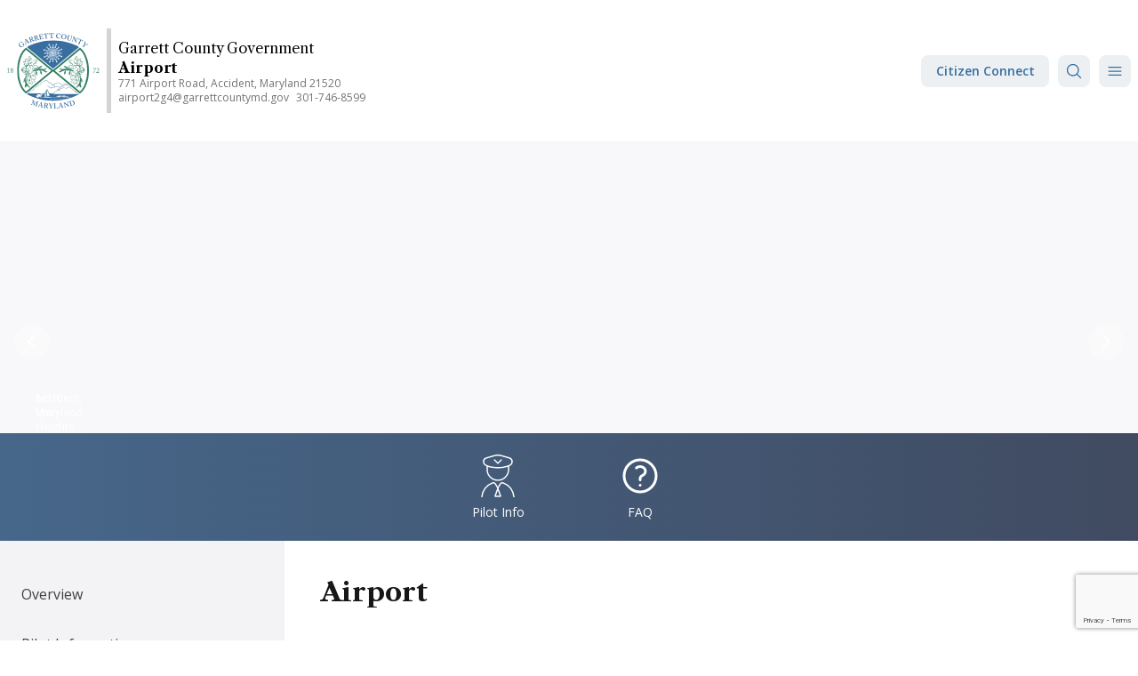

--- FILE ---
content_type: text/html; charset=UTF-8
request_url: https://www.garrettcountymd.gov/airport
body_size: 34875
content:
<!DOCTYPE html>
<html lang="en" dir="ltr">
<head>
  <meta charset="utf-8" />
<meta name="description" content="Garrett County Airport is a General Aviation Airport surrounded by the scenic mountains of Western Maryland. Located between the small towns of Accident and McHenry, Maryland, the Garrett County Airport has grown into a modern, public-use, general aviation airport with a 5,000 feet long runway from it&#039;s start as a small grass airstrip in the 1940’s. The airport’s primary use is for recreational and business activities, providing resources such as flight school and sightseeing flights highlighting Deep Creek Lake. The airport also supports the military, law enforcement, and Department of Natural Resources and Civil Air Patrol. Pilots and travelers can enjoy the airport’s terminal complete with a lobby waiting area, handicapped-accessible restrooms, pilot’s lounge, and planning room; which includes an Automated Weather Observation System, internet service, and a phone for filing flight plans.The airport is open 7 days a week from 8 a.m. until 5 p.m. and features one runway 270 and 090, 75 feet wide with PAPI’s and REIL’s. Employees of the Garrett County Government operate Garrett County Airport. Services provided at the airport include: Jet A with additives, 100 LL, oil, 18 tie down spaces for transit aircrafts, pilot supplies, internet weather service, phone, and rental car services. Image StaffAdison WyerAirport ManagerEmail: awyer@garrettcountymd.govTimothy GlotfeltyAirport AttendantEmail: tglotfelty@garrettcountymd.govR. Doug MohlerAirport AttendantEmail: rmohler@garrettcountymd.govTimothy YommerAirport AttendantEmail: tyommer@garrettcountymd.govContact771 Airport RoadAccident, Maryland 21520Phone: 301-746-8599Fax: 301-746-7026airport2g4@garrettcountymd.gov" />
<link rel="canonical" href="https://www.garrettcountymd.gov/airport" />
<meta name="Generator" content="Drupal 10 (https://www.drupal.org)" />
<meta name="MobileOptimized" content="width" />
<meta name="HandheldFriendly" content="true" />
<meta name="viewport" content="width=device-width, initial-scale=1.0" />
<link rel="icon" href="/themes/custom/gcgov/favicon.ico" type="image/vnd.microsoft.icon" />
<link rel="alternate" type="application/rss+xml" title="Airport" href="https://www.garrettcountymd.gov/taxonomy/term/12/feed" />

    <title>Airport | Garrett County Government</title>
    <link rel="apple-touch-icon" sizes="180x180" href="/themes/custom/gcgov/images/favicons/apple-touch-icon.png">
    <link rel="icon" type="image/png" sizes="32x32" href="/themes/custom/gcgov/images/favicons/favicon-32x32.png">
    <link rel="icon" type="image/png" sizes="16x16" href="/themes/custom/gcgov/images/favicons/favicon-16x16.png">
    <link rel="manifest" href="/themes/custom/gcgov/images/favicons/site.webmanifest">
    <link rel="mask-icon" href="/themes/custom/gcgov/images/favicons/safari-pinned-tab.svg" color="#386ea0">
    <link rel="shortcut icon" href="/themes/custom/gcgov/images/favicons/favicon.ico">
    <meta name="msapplication-TileColor" content="#386ea0">
    <meta name="msapplication-config" content="/themes/custom/gcgov/images/favicons/browserconfig.xml">
    <meta name="theme-color" content="#386ea0">
    <link rel="preconnect" href="https://fonts.googleapis.com">
    <link rel="preconnect" href="https://fonts.gstatic.com" crossorigin>
    <link rel="stylesheet" media="all" href="/sites/default/files/css/css_Gwr49G38ZYpTf1hh1xLJRzrQLIaj301_ip-5qhUNYxM.css?delta=0&amp;language=en&amp;theme=gcgov&amp;include=eJwljEkOgCAMAD9E6JtqqVhTKGFxe71GLnOYTIawdNoQFmzsyCpDqKOgetzxmiJbTajysIsU7Zhp4iAIq2jn6umbiGXX7tY5zeAQPhv89MnCUH4BjQgo4Q" />
<link rel="stylesheet" media="all" href="/sites/default/files/css/css_73uQM1CnlZNgW44SV78mFY4GKwXNzhsJ7w02txXolIw.css?delta=1&amp;language=en&amp;theme=gcgov&amp;include=eJwljEkOgCAMAD9E6JtqqVhTKGFxe71GLnOYTIawdNoQFmzsyCpDqKOgetzxmiJbTajysIsU7Zhp4iAIq2jn6umbiGXX7tY5zeAQPhv89MnCUH4BjQgo4Q" />
<link rel="stylesheet" media="all" href="https://fonts.googleapis.com/css2?family=Libre+Caslon+Text:ital,wght@0,400;0,700;1,400&amp;family=Open+Sans:ital,wght@0,300;0,400;0,600;0,700;1,300;1,400;1,600;1,700&amp;family=La+Belle+Aurore&amp;display=swap" />
<link rel="stylesheet" media="all" href="/sites/default/files/css/css_Y3q0unmz7SQTsgDu6NavpGqQnO5bV9E-Ceoro5z5-Jk.css?delta=3&amp;language=en&amp;theme=gcgov&amp;include=eJwljEkOgCAMAD9E6JtqqVhTKGFxe71GLnOYTIawdNoQFmzsyCpDqKOgetzxmiJbTajysIsU7Zhp4iAIq2jn6umbiGXX7tY5zeAQPhv89MnCUH4BjQgo4Q" />

    
</head>
<body class="path-taxonomy">
<a href="#main-content" class="visually-hidden focusable skip-link">
  Skip to main content
</a>

  <div class="dialog-off-canvas-main-canvas" data-off-canvas-main-canvas>
    <div class="layout-container">

  <div class="w-full h-full fixed z-40 dark-brand-gradient fade-out-hidden print:hidden"
       id="gcgov_cover"></div>

  <div class="sticky top-0 z-50 print:hidden">
    <div class="bg-white z-50 relative border-b border-b-neutral-100 px-2 py-8"
         id="gcgov_header">
      <div class="md:container md:mx-auto">
        <div>
          <header role="banner" class="flex items-center w-full">
                <div id="block-gcgov-site-branding" class="block block-system block-system-branding-block grow-0 shrink-0">
            <a href="/" rel="home">
        <img src="/themes/custom/gcgov/logo.svg"
             alt="Garrett County Maryland 1872"
             class="h-14 sm:h-16 md:h-[85px]" />
      </a>
          </div>

<div class="bg-neutral-300 mx-2"
     style="width:5px;height:95px"></div>
<div class="views-element-container" id="block-views-block-primary-department-on-node">
  
    
      <div data-block="views_block__primary_department_on_node"><div class="js-view-dom-id-c2bf53092b41ecc2bc5dff6f8fca1356f5914045c815c5e2b4871901c79595e0">
  
  
  

  
  
  

      <div class="views-row"><div class="views-field views-field-parent-target-id"><span class="field-content"><span class="root"><a href="/">Garrett County Government</a></span> </span></div><div class="views-field views-field-name"><span class="field-content font-serif text-black text-base-5 font-bold"><a href="/airport" hreflang="en">Airport</a></span></div><div class="views-field views-field-field-address"><div class="field-content">771 Airport Road, Accident, Maryland 21520</div></div><div class="views-field views-field-field-email"><div class="field-content"><a href="mailto:airport2g4@garrettcountymd.gov">airport2g4@garrettcountymd.gov</a></div></div><div class="views-field views-field-field-phone-number"><div class="field-content"><a href="tel:3017468599">301-746-8599</a></div></div></div>

    

  
  

  
</div>
</div>

  </div>
<div id="block-gcgov-citizenconnectbuttonblock">
  
    
      <div class="gcgov-citizen-connect-button">
    <a data-tooltip-target="tooltip-bottom-69690df708156" data-tooltip-placement="bottom" type="button"  class="btn mr-2.5 w-36 font-semibold leading-none" aria-label="Citizen Connect" href="/citizen">
      Citizen Connect
    </a>
  <div id="tooltip-bottom-69690df708156" role="tooltip" class="absolute z-10 invisible inline-block px-3 py-2 text-sm font-medium text-white bg-gray-900 rounded-lg shadow-sm opacity-0 tooltip dark:bg-gray-700 w-64">
    <strong>Pay</strong>
    <ul>
      <li class="list-disc ml-4">Property Taxes</li>
      <li class="list-disc ml-4">Water/Sewer Utility Bills</li>
      <li class="list-disc ml-4">Residential Trash Permit</li>
      <li class="list-disc ml-4">ATV/Snowmobile Permit</li>
    </ul>
    <strong>Permits & Inspections</strong>
    <ul>
      <li class="list-disc ml-4">Apply For Residential Permit</li>
      <li class="list-disc ml-4">Schedule Inspection</li>
      <li class="list-disc ml-4">Pay Fees</li>
    </ul>
    <strong>Citizen Notifications & Emergency Alerts</strong>
    <div class="tooltip-arrow" data-popper-arrow></div>
  </div>
</div>

  </div>
<div id="block-gcgov-googlesearchform-header">
  
    
      <div>

  <!-- Element that opens the widget on click. It does not have to be an input -->

      <button class="btn square mr-2.5"
            aria-label="Search"
            onclick="document.getElementById('vertexSearchWidgetTrigger').click()">
      <svg xmlns="http://www.w3.org/2000/svg"
           viewBox="0 0 24 24"
           fill="currentColor"
           class="w-5 h-5">
        <path fill-rule="evenodd"
              d="M10.5 3.75a6.75 6.75 0 100 13.5 6.75 6.75 0 000-13.5zM2.25 10.5a8.25 8.25 0 1114.59 5.28l4.69 4.69a.75.75 0 11-1.06 1.06l-4.69-4.69A8.25 8.25 0 012.25 10.5z"
              clip-rule="evenodd" />
      </svg>
    </button>
  

</div>

  </div>


            <div class="w-9 h-9 shrink-0 grow-0">
              <a class="btn square absolute hidden lg:flex"
                 role="button"
                 aria-label="Open main Menu"
                 aria-controls="gcgov_menu_main"
                 aria-expanded="false"
                 id="gcgov_show_main_menu">
                <svg xmlns="http://www.w3.org/2000/svg"
                     viewBox="0 0 24 24"
                     fill="currentColor"
                     class="w-5 h-5">
                  <path fill-rule="evenodd"
                        d="M3 6.75A.75.75 0 013.75 6h16.5a.75.75 0 010 1.5H3.75A.75.75 0 013 6.75zM3 12a.75.75 0 01.75-.75h16.5a.75.75 0 010 1.5H3.75A.75.75 0 013 12zm0 5.25a.75.75 0 01.75-.75h16.5a.75.75 0 010 1.5H3.75a.75.75 0 01-.75-.75z"
                        clip-rule="evenodd" />
                </svg>
              </a>

              <a class="btn square active absolute fade-out-hidden"
                 aria-label="Close main menu"
                 aria-controls="gcgov_menu_main"
                 aria-expanded="true"
                 role="button"
                 id="gcgov_close_main_menu">
                <svg xmlns="http://www.w3.org/2000/svg"
                     fill="none"
                     viewBox="0 0 24 24"
                     stroke-width="1.5"
                     stroke="currentColor"
                     class="w-5 h-5">
                  <path stroke-linecap="round"
                        stroke-linejoin="round"
                        d="M6 18L18 6M6 6l12 12" />
                </svg>
              </a>

              <a class="btn square absolute lg:hidden"
                 role="button"
                 aria-label="Open main menu"
                 aria-controls="drawer-mobile-navigation"
                 aria-expanded="false"
                 id="gcgov_show_mobile_navigation_drawer">
                <svg xmlns="http://www.w3.org/2000/svg"
                     viewBox="0 0 24 24"
                     fill="currentColor"
                     class="w-5 h-5">
                  <path fill-rule="evenodd"
                        d="M3 6.75A.75.75 0 013.75 6h16.5a.75.75 0 010 1.5H3.75A.75.75 0 013 6.75zM3 12a.75.75 0 01.75-.75h16.5a.75.75 0 010 1.5H3.75A.75.75 0 013 12zm0 5.25a.75.75 0 01.75-.75h16.5a.75.75 0 010 1.5H3.75a.75.75 0 01-.75-.75z"
                        clip-rule="evenodd" />
                </svg>
              </a>
            </div>
          </header>

        </div>
      </div>
    </div>
    <div class="absolute w-full slide-up-hidden" id="gcgov_menu_main">
      <div class="container mx-auto pt-0">
        <div class="bg-brand-lightest drop-shadow rounded-b-lg z-40 relative overflow-y-auto">
            <div id="primary_menu">
    <nav role="navigation" aria-labelledby="block-mainmenu-header-menu" id="block-mainmenu-header">
            
  <h2 class="visually-hidden" id="block-mainmenu-header-menu">Main navigation</h2>
  

        

<div class="w-full flex flex-col sm:flex-row items-stretch overflow-hidden main--menu">
  <div class="sm:w-1/3 md:w-1/4 bg-white shrink-0 grow-0">
    <ul class="divide-y divide-neutral-100">
                              <li data-menu-activator="garrett-county-government" data-menu-index="1" class="flex w-full justify-between items-center hover:bg-brand-lightest cursor-pointer font-semibold text-neutral-700">
                    <a href="/" class="py-3 px-4 grow flex items-center justify-between" data-drupal-link-system-path="&lt;front&gt;">            <div>Garrett County Government</div>
                                                        
  <div class="menu_link_content menu-link-contentmain view-mode-default">
          
            <div><div>
  
  
  <div>
    <div class="visually-hidden">IconSvgFile</div>
              <div>    <svg xmlns="http://www.w3.org/2000/svg" fill="none" viewBox="0 0 24 24" stroke-width="1.5" stroke="currentColor" aria-hidden="true" class="hero-icon w-5 h-5">
  <path stroke-linecap="round" stroke-linejoin="round" d="M2.25 12l8.954-8.955c.44-.439 1.152-.439 1.591 0L21.75 12M4.5 9.75v10.125c0 .621.504 1.125 1.125 1.125H9.75v-4.875c0-.621.504-1.125 1.125-1.125h2.25c.621 0 1.125.504 1.125 1.125V21h4.125c.621 0 1.125-.504 1.125-1.125V9.75M8.25 21h8.25"/>
</svg>
</div>
          </div>

</div>
</div>
      
      </div>



                                    </a>
        </li>
                              <li data-menu-activator="citizen-connect" data-menu-index="2" class="flex w-full justify-between items-center hover:bg-brand-lightest cursor-pointer font-semibold text-neutral-700">
                    <a href="/citizen" class="py-3 px-4 grow flex items-center justify-between" data-drupal-link-system-path="citizen">            <div>Citizen Connect</div>
                                                        
  <div class="menu_link_content menu-link-contentmain view-mode-default">
          
      </div>



                                    </a>
        </li>
                                                          <li data-menu-activator="commissioners" data-menu-index="3" class="flex w-full justify-between items-center hover:bg-brand-lightest cursor-pointer font-semibold text-neutral-700 bg-brand-lightest gcgov-default-menu-activator">
                    <span class="py-3 px-4 grow flex items-center justify-between">            <div>Commissioners</div>
                          <svg xmlns="http://www.w3.org/2000/svg"
                   fill="none"
                   viewBox="0 0 24 24"
                   stroke-width="1.5"
                   stroke="currentColor"
                   class="w-2.5 h-2.5">
                <path stroke-linecap="round"
                      stroke-linejoin="round"
                      d="M8.25 4.5l7.5 7.5-7.5 7.5" />
              </svg>
                      </span>
        </li>
                              <li data-menu-activator="elections" data-menu-index="4" class="flex w-full justify-between items-center hover:bg-brand-lightest cursor-pointer font-semibold text-neutral-700">
                    <span class="py-3 px-4 grow flex items-center justify-between">            <div>Elections</div>
                          <svg xmlns="http://www.w3.org/2000/svg"
                   fill="none"
                   viewBox="0 0 24 24"
                   stroke-width="1.5"
                   stroke="currentColor"
                   class="w-2.5 h-2.5">
                <path stroke-linecap="round"
                      stroke-linejoin="round"
                      d="M8.25 4.5l7.5 7.5-7.5 7.5" />
              </svg>
                      </span>
        </li>
                              <li data-menu-activator="public-safety-legal" data-menu-index="5" class="flex w-full justify-between items-center hover:bg-brand-lightest cursor-pointer font-semibold text-neutral-700">
                    <span class="py-3 px-4 grow flex items-center justify-between">            <div>Public Safety &amp; Legal</div>
                          <svg xmlns="http://www.w3.org/2000/svg"
                   fill="none"
                   viewBox="0 0 24 24"
                   stroke-width="1.5"
                   stroke="currentColor"
                   class="w-2.5 h-2.5">
                <path stroke-linecap="round"
                      stroke-linejoin="round"
                      d="M8.25 4.5l7.5 7.5-7.5 7.5" />
              </svg>
                      </span>
        </li>
                              <li data-menu-activator="public-works-services" data-menu-index="6" class="flex w-full justify-between items-center hover:bg-brand-lightest cursor-pointer font-semibold text-neutral-700">
                    <span class="py-3 px-4 grow flex items-center justify-between">            <div>Public Works &amp; Services</div>
                          <svg xmlns="http://www.w3.org/2000/svg"
                   fill="none"
                   viewBox="0 0 24 24"
                   stroke-width="1.5"
                   stroke="currentColor"
                   class="w-2.5 h-2.5">
                <path stroke-linecap="round"
                      stroke-linejoin="round"
                      d="M8.25 4.5l7.5 7.5-7.5 7.5" />
              </svg>
                      </span>
        </li>
                              <li data-menu-activator="licensing-regulatory" data-menu-index="7" class="flex w-full justify-between items-center hover:bg-brand-lightest cursor-pointer font-semibold text-neutral-700">
                    <span class="py-3 px-4 grow flex items-center justify-between">            <div>Licensing &amp; Regulatory</div>
                          <svg xmlns="http://www.w3.org/2000/svg"
                   fill="none"
                   viewBox="0 0 24 24"
                   stroke-width="1.5"
                   stroke="currentColor"
                   class="w-2.5 h-2.5">
                <path stroke-linecap="round"
                      stroke-linejoin="round"
                      d="M8.25 4.5l7.5 7.5-7.5 7.5" />
              </svg>
                      </span>
        </li>
                              <li data-menu-activator="all-departments" data-menu-index="8" class="flex w-full justify-between items-center hover:bg-brand-lightest cursor-pointer font-semibold text-neutral-700">
                    <span class="py-3 px-4 grow flex items-center justify-between">            <div>All Departments</div>
                          <svg xmlns="http://www.w3.org/2000/svg"
                   fill="none"
                   viewBox="0 0 24 24"
                   stroke-width="1.5"
                   stroke="currentColor"
                   class="w-2.5 h-2.5">
                <path stroke-linecap="round"
                      stroke-linejoin="round"
                      d="M8.25 4.5l7.5 7.5-7.5 7.5" />
              </svg>
                      </span>
        </li>
          </ul>
  </div>
  <div class="grow p-6">
                                                                                  <div class="gcgov-default-menu-submenu menu--main--submenu"
             data-menu-key="commissioners"
             data-menu-index="3">
                                  <div data-block="mainmenu_header" class="columns-2 md:columns-3 gap-6" data-ml="1">
    
          <div class="menu-group-level-1 break-inside-avoid-column  mb-3 last:mb-0">


                          
                      <a href="/commissioners" class="block flex-grow" data-drupal-link-system-path="taxonomy/term/4">Overview</a>
                  
                                        
  <div class="menu_link_content menu-link-contentmain view-mode-default">
          
      </div>



                        </div>
          <div class="menu-group-level-1 break-inside-avoid-column py-6  ">


              <div class="flex flex-nowrap items-center justify-between mb-3">
                                                
                      <div class="text-neutral-700 font-semibold">Administration</div>
                            </div>
        
                                <div data-ml="2" class="">
    
          <div class="menu-group-level-2 break-inside-avoid-column  mb-3 last:mb-0">


                          
                      <a href="/commissioners/larry-tichnell" class="block flex-grow" data-drupal-link-system-path="node/1844">Commissioner Larry Tichnell</a>
                  
                                        
  <div class="menu_link_content menu-link-contentmain view-mode-default">
          
      </div>



                        </div>
          <div class="menu-group-level-2 break-inside-avoid-column  mb-3 last:mb-0">


                          
                      <a href="/commissioners/paul-edwards" class="block flex-grow" data-drupal-link-system-path="node/1841">Commissioner Paul Edwards</a>
                  
                                        
  <div class="menu_link_content menu-link-contentmain view-mode-default">
          
      </div>



                        </div>
          <div class="menu-group-level-2 break-inside-avoid-column  mb-3 last:mb-0">


                          
                      <a href="/commissioners/ryan-savage" class="block flex-grow" data-drupal-link-system-path="node/1842">Commissioner Ryan Savage</a>
                  
                                        
  <div class="menu_link_content menu-link-contentmain view-mode-default">
          
      </div>



                        </div>
          <div class="menu-group-level-2 break-inside-avoid-column  mb-3 last:mb-0">


                          
                      <a href="/commissioners/kevin-null" class="block flex-grow" data-drupal-link-system-path="node/1845">County Administrator Kevin Null</a>
                  
                                        
  <div class="menu_link_content menu-link-contentmain view-mode-default">
          
      </div>



                        </div>
      </div>
    
              </div>
          <div class="menu-group-level-1 break-inside-avoid-column py-6  ">


              <div class="flex flex-nowrap items-center justify-between mb-3">
                                                
                      <div class="text-neutral-700 font-semibold">Boards &amp; Committees</div>
                            </div>
        
                                <div data-ml="2" class="">
    
          <div class="menu-group-level-2 break-inside-avoid-column  mb-3 last:mb-0">


                          
                      <a href="/sites/default/files/BOARDS%20-%20New.pdf" class="block flex-grow">Appointments</a>
                  
                                        
  <div class="menu_link_content menu-link-contentmain view-mode-default">
          
      </div>



                        </div>
          <div class="menu-group-level-2 break-inside-avoid-column  mb-3 last:mb-0">


                          
                      <a href="/commissioners/committee-vacancies" class="block flex-grow" data-drupal-link-system-path="node/1867">Vacancies</a>
                  
                                        
  <div class="menu_link_content menu-link-contentmain view-mode-default">
          
      </div>



                        </div>
      </div>
    
              </div>
          <div class="menu-group-level-1 break-inside-avoid-column py-6  ">


              <div class="flex flex-nowrap items-center justify-between mb-3">
                                                
                      <div class="text-neutral-700 font-semibold">Public Information</div>
                            </div>
        
                                <div data-ml="2" class="">
    
          <div class="menu-group-level-2 break-inside-avoid-column  mb-3 last:mb-0">


                          
                      <a href="/commissioners/public-meeting-notice" class="block flex-grow" data-drupal-link-system-path="node/1857">Public Meeting Notice</a>
                  
                                        
  <div class="menu_link_content menu-link-contentmain view-mode-default">
          
      </div>



                        </div>
          <div class="menu-group-level-2 break-inside-avoid-column  mb-3 last:mb-0">


                          
                      <a href="/commissioners/public-meeting-archive" class="block flex-grow" data-drupal-link-system-path="node/2930">Public Meeting Archive</a>
                  
                                        
  <div class="menu_link_content menu-link-contentmain view-mode-default">
          
      </div>



                        </div>
          <div class="menu-group-level-2 break-inside-avoid-column  mb-3 last:mb-0">


                          
                      <a href="/commissioners/request-public-information" class="block flex-grow" data-drupal-link-system-path="node/2932">Request for Public Information</a>
                  
                                        
  <div class="menu_link_content menu-link-contentmain view-mode-default">
          
      </div>



                        </div>
      </div>
    
              </div>
          <div class="menu-group-level-1 break-inside-avoid-column py-6  ">


              <div class="flex flex-nowrap items-center justify-between mb-3">
                                                
                      <div class="text-neutral-700 font-semibold">Legal</div>
                            </div>
        
                                <div data-ml="2" class="">
    
          <div class="menu-group-level-2 break-inside-avoid-column  mb-3 last:mb-0">


                          
                      <a href="/commissioners/garrett-county-code" class="block flex-grow" data-drupal-link-system-path="node/1858">Garrett County Code</a>
                  
                                        
  <div class="menu_link_content menu-link-contentmain view-mode-default">
          
      </div>



                        </div>
          <div class="menu-group-level-2 break-inside-avoid-column  mb-3 last:mb-0">


                          
                      <a href="/sites/default/files/Ethics-Ordinance---Amended---2019.pdf" class="block flex-grow">Ethics Ordinance</a>
                  
                                        
  <div class="menu_link_content menu-link-contentmain view-mode-default">
          
      </div>



                        </div>
          <div class="menu-group-level-2 break-inside-avoid-column  mb-3 last:mb-0">


                          
                      <a href="/commissioners/ethics-commission-complaint-form" class="block flex-grow" data-drupal-link-system-path="node/2931">Ethics Complaint Form</a>
                  
                                        
  <div class="menu_link_content menu-link-contentmain view-mode-default">
          
      </div>



                        </div>
      </div>
    
              </div>
          <div class="menu-group-level-1 break-inside-avoid-column py-6  ">


              <div class="flex flex-nowrap items-center justify-between mb-3">
                                                
                      <div class="text-neutral-700 font-semibold">Financials</div>
                            </div>
        
                                <div data-ml="2" class="">
    
          <div class="menu-group-level-2 break-inside-avoid-column  mb-3 last:mb-0">


                          
                      <a href="/commissioners/budgets" class="block flex-grow" data-drupal-link-system-path="node/1859">Budgets</a>
                  
                                        
  <div class="menu_link_content menu-link-contentmain view-mode-default">
          
      </div>



                        </div>
          <div class="menu-group-level-2 break-inside-avoid-column  mb-3 last:mb-0">


                          
                      <a href="/financial-services/finance/financial-reports" class="block flex-grow" data-drupal-link-system-path="node/2081">Financial Reports</a>
                  
                                        
  <div class="menu_link_content menu-link-contentmain view-mode-default">
          
      </div>



                        </div>
          <div class="menu-group-level-2 break-inside-avoid-column  mb-3 last:mb-0">


                          
                      <a href="/financial-services/finance/tax-rates" class="block flex-grow" data-drupal-link-system-path="node/2082">Tax Rates</a>
                  
                                        
  <div class="menu_link_content menu-link-contentmain view-mode-default">
          
      </div>



                        </div>
      </div>
    
              </div>
          <div class="menu-group-level-1 break-inside-avoid-column py-6  ">


              <div class="flex flex-nowrap items-center justify-between mb-3">
                                                
                      <div class="text-neutral-700 font-semibold">Procurement</div>
                            </div>
        
                                <div data-ml="2" class="">
    
          <div class="menu-group-level-2 break-inside-avoid-column  mb-3 last:mb-0">


                          
                      <a href="/financial-services/purchasing/current-bids" class="block flex-grow" data-drupal-link-system-path="node/1848">Current Bids</a>
                  
                                        
  <div class="menu_link_content menu-link-contentmain view-mode-default">
          
      </div>



                        </div>
          <div class="menu-group-level-2 break-inside-avoid-column  mb-3 last:mb-0">


                          
                      <a href="/financial-services/purchasing/vendors-guide" class="block flex-grow" data-drupal-link-system-path="node/2055">Vendor Information</a>
                  
                                        
  <div class="menu_link_content menu-link-contentmain view-mode-default">
          
      </div>



                        </div>
          <div class="menu-group-level-2 break-inside-avoid-column  mb-3 last:mb-0">


                          
                      <a href="https://selfservice.garrettcounty.org/vss/Vendors/default.aspx" class="block flex-grow">Vendor Self Service Portal</a>
                  
                                        
  <div class="menu_link_content menu-link-contentmain view-mode-default">
          
      </div>



                        </div>
          <div class="menu-group-level-2 break-inside-avoid-column  mb-3 last:mb-0">


                          
                      <a href="/financial-services/purchasing" class="block flex-grow" data-drupal-link-system-path="taxonomy/term/10">Purchasing Division</a>
                  
                                        
  <div class="menu_link_content menu-link-contentmain view-mode-default">
          
      </div>



                        </div>
      </div>
    
              </div>
      </div>
    
        </div>
                                        <div class="hidden menu--main--submenu"
             data-menu-key="elections"
             data-menu-index="4">
                                  <div data-block="mainmenu_header" class="columns-2 md:columns-3 gap-6" data-ml="1">
    
          <div class="menu-group-level-1 break-inside-avoid-column  mb-3 last:mb-0">


                          
                      <a href="/elections" class="block flex-grow" data-drupal-link-system-path="taxonomy/term/6">Board of Elections Overview</a>
                  
                                        
  <div class="menu_link_content menu-link-contentmain view-mode-default">
          
      </div>



                        </div>
          <div class="menu-group-level-1 break-inside-avoid-column  mb-3 last:mb-0">


                          
                      <a href="/elections/election-results" class="block flex-grow" data-drupal-link-system-path="node/2109">Election Results</a>
                  
                                        
  <div class="menu_link_content menu-link-contentmain view-mode-default">
          
      </div>



                        </div>
          <div class="menu-group-level-1 break-inside-avoid-column  mb-3 last:mb-0">


                          
                      <a href="/elections/public-meeting-archive" class="block flex-grow" data-drupal-link-system-path="node/2933">Public Meeting Archive</a>
                  
                                        
  <div class="menu_link_content menu-link-contentmain view-mode-default">
          
      </div>



                        </div>
          <div class="menu-group-level-1 break-inside-avoid-column py-6  ">


              <div class="flex flex-nowrap items-center justify-between mb-3">
                                                
                      <div class="text-neutral-700 font-semibold">Run for Office</div>
                            </div>
        
                                <div data-ml="2" class="">
    
          <div class="menu-group-level-2 break-inside-avoid-column  mb-3 last:mb-0">


                          
                      <a href="/elections/candidate-information" class="block flex-grow" data-drupal-link-system-path="node/2132">Candidate Information</a>
                  
                                        
  <div class="menu_link_content menu-link-contentmain view-mode-default">
          
      </div>



                        </div>
      </div>
    
              </div>
          <div class="menu-group-level-1 break-inside-avoid-column py-6  ">


              <div class="flex flex-nowrap items-center justify-between mb-3">
                                                
                      <div class="text-neutral-700 font-semibold">Voters</div>
                            </div>
        
                                <div data-ml="2" class="">
    
          <div class="menu-group-level-2 break-inside-avoid-column  mb-3 last:mb-0">


                          
                      <a href="/elections/find-your-voting-location" class="block flex-grow" data-drupal-link-system-path="node/2107">Find Your Voting Location</a>
                  
                                        
  <div class="menu_link_content menu-link-contentmain view-mode-default">
          
      </div>



                        </div>
          <div class="menu-group-level-2 break-inside-avoid-column  mb-3 last:mb-0">


                          
                      <a href="/elections/register-vote" class="block flex-grow" data-drupal-link-system-path="node/2130">Register to Vote</a>
                  
                                        
  <div class="menu_link_content menu-link-contentmain view-mode-default">
          
      </div>



                        </div>
          <div class="menu-group-level-2 break-inside-avoid-column  mb-3 last:mb-0">


                          
                      <a href="/elections/mail-voting" class="block flex-grow" data-drupal-link-system-path="node/2133">Absentee Voting</a>
                  
                                        
  <div class="menu_link_content menu-link-contentmain view-mode-default">
          
      </div>



                        </div>
          <div class="menu-group-level-2 break-inside-avoid-column  mb-3 last:mb-0">


                          
                      <a href="https://elections.maryland.gov/overseas_voters/index.html" class="block flex-grow">Military &amp; Overseas Voting</a>
                  
                                        
  <div class="menu_link_content menu-link-contentmain view-mode-default">
          
      </div>



                        </div>
      </div>
    
              </div>
      </div>
    
        </div>
                                        <div class="hidden menu--main--submenu"
             data-menu-key="public-safety-legal"
             data-menu-index="5">
                                  <div data-block="mainmenu_header" class="columns-2 md:columns-3 gap-6" data-ml="1">
    
          <div class="menu-group-level-1 break-inside-avoid-column  mb-3 last:mb-0">


                          
                      <a href="https://registers.maryland.gov/main/garrett.html" class="block flex-grow">Register of Wills</a>
                  
                                        
  <div class="menu_link_content menu-link-contentmain view-mode-default">
          
      </div>



                        </div>
          <div class="menu-group-level-1 break-inside-avoid-column py-6  ">


              <div class="flex flex-nowrap items-center justify-between mb-3">
                                                
                      <div class="text-neutral-700 font-semibold">Circuit Court</div>
                            </div>
        
                                <div data-ml="2" class="">
    
          <div class="menu-group-level-2 break-inside-avoid-column  mb-3 last:mb-0">


                          
                      <a href="/circuit-court" class="block flex-grow" data-drupal-link-system-path="taxonomy/term/2">Overview</a>
                  
                                        
  <div class="menu_link_content menu-link-contentmain view-mode-default">
          
      </div>



                        </div>
          <div class="menu-group-level-2 break-inside-avoid-column  mb-3 last:mb-0">


                          
                      <a href="/circuit-court/jury-schedule" class="block flex-grow" data-drupal-link-system-path="node/2">Jury Schedule</a>
                  
                                        
  <div class="menu_link_content menu-link-contentmain view-mode-default">
          
      </div>



                        </div>
          <div class="menu-group-level-2 break-inside-avoid-column  mb-3 last:mb-0">


                          
                      <a href="/states-attorney" class="block flex-grow" data-drupal-link-system-path="taxonomy/term/3">State&#039;s Attorney</a>
                  
                                        
  <div class="menu_link_content menu-link-contentmain view-mode-default">
          
      </div>



                        </div>
          <div class="menu-group-level-2 break-inside-avoid-column  mb-3 last:mb-0">


                          
                      <a href="https://www.courts.state.md.us/clerks/garrett" class="block flex-grow">Clerk&#039;s Office</a>
                  
                                        
  <div class="menu_link_content menu-link-contentmain view-mode-default">
          
      </div>



                        </div>
      </div>
    
              </div>
          <div class="menu-group-level-1 break-inside-avoid-column py-6  ">


              <div class="flex flex-nowrap items-center justify-between mb-3">
                                                
                      <div class="text-neutral-700 font-semibold">911</div>
                            </div>
        
                                <div data-ml="2" class="">
    
          <div class="menu-group-level-2 break-inside-avoid-column  mb-3 last:mb-0">


                          
                      <a href="https://sheriff.garrettcountymd.gov/communications-center" class="block flex-grow">911 Communications Center</a>
                  
                                        
  <div class="menu_link_content menu-link-contentmain view-mode-default">
          
      </div>



                        </div>
      </div>
    
              </div>
          <div class="menu-group-level-1 break-inside-avoid-column py-6  ">


              <div class="flex flex-nowrap items-center justify-between mb-3">
                                                
                      <div class="text-neutral-700 font-semibold">Police</div>
                            </div>
        
                                <div data-ml="2" class="">
    
          <div class="menu-group-level-2 break-inside-avoid-column  mb-3 last:mb-0">


                          
                      <a href="https://sheriff.garrettcountymd.gov/" class="block flex-grow">Arrest Log</a>
                  
                                        
  <div class="menu_link_content menu-link-contentmain view-mode-default">
          
      </div>



                        </div>
          <div class="menu-group-level-2 break-inside-avoid-column  mb-3 last:mb-0">


                          
                      <a href="https://sheriff.garrettcountymd.gov/" class="block flex-grow">Sheriff&#039;s Office</a>
                  
                                        
  <div class="menu_link_content menu-link-contentmain view-mode-default">
          
      </div>



                        </div>
          <div class="menu-group-level-2 break-inside-avoid-column  mb-3 last:mb-0">


                          
                      <a href="https://sheriff.garrettcountymd.gov/detention-center" class="block flex-grow">Detention Center</a>
                  
                                        
  <div class="menu_link_content menu-link-contentmain view-mode-default">
          
      </div>



                        </div>
          <div class="menu-group-level-2 break-inside-avoid-column  mb-3 last:mb-0">


                          
                      <a href="/police-accountability" class="block flex-grow" data-drupal-link-system-path="taxonomy/term/18">Police Accountability Board</a>
                  
                                        
  <div class="menu_link_content menu-link-contentmain view-mode-default">
          
      </div>



                        </div>
      </div>
    
              </div>
          <div class="menu-group-level-1 break-inside-avoid-column py-6  ">


              <div class="flex flex-nowrap items-center justify-between mb-3">
                                                
                      <div class="text-neutral-700 font-semibold">Crime Solvers</div>
                            </div>
        
                                <div data-ml="2" class="">
    
          <div class="menu-group-level-2 break-inside-avoid-column  mb-3 last:mb-0">


                          
                      <a href="https://sheriff.garrettcountymd.gov/submit-tip" class="block flex-grow">Submit Anonymous Crime Tip</a>
                  
                                        
  <div class="menu_link_content menu-link-contentmain view-mode-default">
          
      </div>



                        </div>
      </div>
    
              </div>
          <div class="menu-group-level-1 break-inside-avoid-column py-6  ">


              <div class="flex flex-nowrap items-center justify-between mb-3">
                                                
                      <div class="text-neutral-700 font-semibold">Public Safety</div>
                            </div>
        
                                <div data-ml="2" class="">
    
          <div class="menu-group-level-2 break-inside-avoid-column  mb-3 last:mb-0">


                          
                      <a href="/emergency-management" class="block flex-grow" data-drupal-link-system-path="taxonomy/term/7">Department of Emergency Management</a>
                  
                                        
  <div class="menu_link_content menu-link-contentmain view-mode-default">
          
      </div>



                        </div>
          <div class="menu-group-level-2 break-inside-avoid-column  mb-3 last:mb-0">


                          
                      <a href="/emergency-management/emergency-communications" class="block flex-grow" data-drupal-link-system-path="node/4400">911 Emergency Communications</a>
                  
                                        
  <div class="menu_link_content menu-link-contentmain view-mode-default">
          
      </div>



                        </div>
          <div class="menu-group-level-2 break-inside-avoid-column  mb-3 last:mb-0">


                          
                      <a href="https://www.garrettcountymd.gov/sites/default/files/Garrett%20County%20Emergency%20Operations%20Plan%20-%202022%20Signed%20adoption.pdf" class="block flex-grow">Emergency Operations Plan</a>
                  
                                        
  <div class="menu_link_content menu-link-contentmain view-mode-default">
          
      </div>



                        </div>
          <div class="menu-group-level-2 break-inside-avoid-column  mb-3 last:mb-0">


                          
                      <a href="/emergency-management/public-meeting-archive" class="block flex-grow" data-drupal-link-system-path="node/2936">Emergency Services Board Public Meeting Archive</a>
                  
                                        
  <div class="menu_link_content menu-link-contentmain view-mode-default">
          
      </div>



                        </div>
      </div>
    
              </div>
          <div class="menu-group-level-1 break-inside-avoid-column py-6  ">


              <div class="flex flex-nowrap items-center justify-between mb-3">
                                                
                      <div class="text-neutral-700 font-semibold">Animal Control</div>
                            </div>
        
                                <div data-ml="2" class="">
    
          <div class="menu-group-level-2 break-inside-avoid-column  mb-3 last:mb-0">


                          
                      <a href="https://sheriff.garrettcountymd.gov/animal-control-shelter" class="block flex-grow">Animal Control &amp; Shelter</a>
                  
                                        
  <div class="menu_link_content menu-link-contentmain view-mode-default">
          
      </div>



                        </div>
          <div class="menu-group-level-2 break-inside-avoid-column  mb-3 last:mb-0">


                          
                      <a href="https://sheriff.garrettcountymd.gov/sites/sheriff.garrettcountymd.gov/files/2023-11/Kennel-Standards.pdf" class="block flex-grow">Kennel Standards</a>
                  
                                        
  <div class="menu_link_content menu-link-contentmain view-mode-default">
          
      </div>



                        </div>
      </div>
    
              </div>
      </div>
    
        </div>
                                        <div class="hidden menu--main--submenu"
             data-menu-key="public-works-services"
             data-menu-index="6">
                                  <div data-block="mainmenu_header" class="columns-2 md:columns-3 gap-6" data-ml="1">
    
          <div class="menu-group-level-1 break-inside-avoid-column py-6  ">


              <div class="flex flex-nowrap items-center justify-between mb-3">
                                                
                      <div class="text-neutral-700 font-semibold">Trash</div>
                            </div>
        
                                <div data-ml="2" class="">
    
          <div class="menu-group-level-2 break-inside-avoid-column  mb-3 last:mb-0">


                          
                      <a href="/public-works/solid-waste-recycling" class="block flex-grow" data-drupal-link-system-path="taxonomy/term/15">Solid Waste &amp; Recycling Division</a>
                  
                                        
  <div class="menu_link_content menu-link-contentmain view-mode-default">
          
      </div>



                        </div>
          <div class="menu-group-level-2 break-inside-avoid-column  mb-3 last:mb-0">


                          
                      <a href="/public-works/solid-waste-recycling/collection-site-acceptable-waste" class="block flex-grow" data-drupal-link-system-path="node/2267">Trash &amp; Recycling Collection Sites</a>
                  
                                        
  <div class="menu_link_content menu-link-contentmain view-mode-default">
          
      </div>



                        </div>
          <div class="menu-group-level-2 break-inside-avoid-column  mb-3 last:mb-0">


                          
                      <a href="/citizen" class="block flex-grow" data-drupal-link-system-path="citizen">Buy/Renew Permit</a>
                  
                                        
  <div class="menu_link_content menu-link-contentmain view-mode-default">
          
      </div>



                        </div>
      </div>
    
              </div>
          <div class="menu-group-level-1 break-inside-avoid-column py-6  ">


              <div class="flex flex-nowrap items-center justify-between mb-3">
                                                
                      <div class="text-neutral-700 font-semibold">Water &amp; Sewer</div>
                            </div>
        
                                <div data-ml="2" class="">
    
          <div class="menu-group-level-2 break-inside-avoid-column  mb-3 last:mb-0">


                          
                      <a href="/public-works/utilities" class="block flex-grow" data-drupal-link-system-path="taxonomy/term/14">Utilities Division</a>
                  
                                        
  <div class="menu_link_content menu-link-contentmain view-mode-default">
          
      </div>



                        </div>
          <div class="menu-group-level-2 break-inside-avoid-column  mb-3 last:mb-0">


                          
                      <a href="/citizen" class="block flex-grow" data-drupal-link-system-path="citizen">Pay Bill</a>
                  
                                        
  <div class="menu_link_content menu-link-contentmain view-mode-default">
          
      </div>



                        </div>
          <div class="menu-group-level-2 break-inside-avoid-column  mb-3 last:mb-0">


                          
                      <a href="/public-works/utilities" class="block flex-grow" data-drupal-link-system-path="taxonomy/term/14">After Hours Paging</a>
                  
                                        
  <div class="menu_link_content menu-link-contentmain view-mode-default">
          
      </div>



                        </div>
          <div class="menu-group-level-2 break-inside-avoid-column  mb-3 last:mb-0">


                          
                      <a href="/public-works/utilities/water-quality-laboratory" class="block flex-grow" data-drupal-link-system-path="node/2180">Water Quality Laboratory</a>
                  
                                        
  <div class="menu_link_content menu-link-contentmain view-mode-default">
          
      </div>



                        </div>
      </div>
    
              </div>
          <div class="menu-group-level-1 break-inside-avoid-column py-6  ">


              <div class="flex flex-nowrap items-center justify-between mb-3">
                                                
                      <div class="text-neutral-700 font-semibold">Transportation</div>
                            </div>
        
                                <div data-ml="2" class="">
    
          <div class="menu-group-level-2 break-inside-avoid-column  mb-3 last:mb-0">


                          
                      <a href="/public-works/airport" class="block flex-grow">Garrett County Airport</a>
                  
                                        
  <div class="menu_link_content menu-link-contentmain view-mode-default">
          
      </div>



                        </div>
          <div class="menu-group-level-2 break-inside-avoid-column  mb-3 last:mb-0">


                          
                      <a href="/public-works/roads" class="block flex-grow" data-drupal-link-system-path="taxonomy/term/13">Roads Division</a>
                  
                                        
  <div class="menu_link_content menu-link-contentmain view-mode-default">
          
      </div>



                        </div>
      </div>
    
              </div>
          <div class="menu-group-level-1 break-inside-avoid-column py-6  ">


              <div class="flex flex-nowrap items-center justify-between mb-3">
                                                
                      <div class="text-neutral-700 font-semibold">Community Development</div>
                            </div>
        
                                <div data-ml="2" class="">
    
          <div class="menu-group-level-2 break-inside-avoid-column  mb-3 last:mb-0">


                          
                      <a href="https://business.garrettcountymd.gov" class="block flex-grow">Business Development</a>
                  
                                        
  <div class="menu_link_content menu-link-contentmain view-mode-default">
          
      </div>



                        </div>
          <div class="menu-group-level-2 break-inside-avoid-column  mb-3 last:mb-0">


                          
                      <a href="https://www.garrettcountyliving.com" class="block flex-grow">Attainable Housing</a>
                  
                                        
  <div class="menu_link_content menu-link-contentmain view-mode-default">
          
      </div>



                        </div>
          <div class="menu-group-level-2 break-inside-avoid-column  mb-3 last:mb-0">


                          
                      <a href="/technology-communications/broadband" class="block flex-grow" data-drupal-link-system-path="taxonomy/term/28">Broadband</a>
                  
                                        
  <div class="menu_link_content menu-link-contentmain view-mode-default">
          
      </div>



                        </div>
          <div class="menu-group-level-2 break-inside-avoid-column  mb-3 last:mb-0">


                          
                      <a href="/community-development/energy" class="block flex-grow" data-drupal-link-system-path="taxonomy/term/29">Energy</a>
                  
                                        
  <div class="menu_link_content menu-link-contentmain view-mode-default">
          
      </div>



                        </div>
      </div>
    
              </div>
          <div class="menu-group-level-1 break-inside-avoid-column py-6  ">


              <div class="flex flex-nowrap items-center justify-between mb-3">
                                                
                      <div class="text-neutral-700 font-semibold">Online Services</div>
                            </div>
        
                                <div data-ml="2" class="">
    
          <div class="menu-group-level-2 break-inside-avoid-column  mb-3 last:mb-0">


                          
                      <a href="/citizen" title="Pay bills, apply for permits, sign up for emergency alerts" class="block flex-grow" data-drupal-link-system-path="citizen">Citizen Connect</a>
                  
                                        
  <div class="menu_link_content menu-link-contentmain view-mode-default">
          
      </div>



                        </div>
          <div class="menu-group-level-2 break-inside-avoid-column  mb-3 last:mb-0">


                          
                      <a href="https://maps.garrettcounty.org" class="block flex-grow">Maps &amp; GIS</a>
                  
                                        
  <div class="menu_link_content menu-link-contentmain view-mode-default">
          
      </div>



                        </div>
      </div>
    
              </div>
          <div class="menu-group-level-1 break-inside-avoid-column py-6  ">


              <div class="flex flex-nowrap items-center justify-between mb-3">
                                                
                      <div class="text-neutral-700 font-semibold">Procurement</div>
                            </div>
        
                                <div data-ml="2" class="">
    
          <div class="menu-group-level-2 break-inside-avoid-column  mb-3 last:mb-0">


                          
                      <a href="/financial-services/purchasing/current-bids" class="block flex-grow" data-drupal-link-system-path="node/1848">Current Bids</a>
                  
                                        
  <div class="menu_link_content menu-link-contentmain view-mode-default">
          
      </div>



                        </div>
          <div class="menu-group-level-2 break-inside-avoid-column  mb-3 last:mb-0">


                          
                      <a href="https://selfservice.garrettcounty.org/vss/Vendors/default.aspx" class="block flex-grow">Vendor Self Service Portal</a>
                  
                                        
  <div class="menu_link_content menu-link-contentmain view-mode-default">
          
      </div>



                        </div>
          <div class="menu-group-level-2 break-inside-avoid-column  mb-3 last:mb-0">


                          
                      <a href="/financial-services/purchasing/vendors-guide" class="block flex-grow" data-drupal-link-system-path="node/2055">Vendor Information</a>
                  
                                        
  <div class="menu_link_content menu-link-contentmain view-mode-default">
          
      </div>



                        </div>
          <div class="menu-group-level-2 break-inside-avoid-column  mb-3 last:mb-0">


                          
                      <a href="/financial-services/purchasing" class="block flex-grow" data-drupal-link-system-path="taxonomy/term/10">Purchasing Division</a>
                  
                                        
  <div class="menu_link_content menu-link-contentmain view-mode-default">
          
      </div>



                        </div>
      </div>
    
              </div>
      </div>
    
        </div>
                                        <div class="hidden menu--main--submenu"
             data-menu-key="licensing-regulatory"
             data-menu-index="7">
                                  <div data-block="mainmenu_header" class="columns-2 md:columns-3 gap-6" data-ml="1">
    
          <div class="menu-group-level-1 break-inside-avoid-column py-6  ">


              <div class="flex flex-nowrap items-center justify-between mb-3">
                                                
                      <div class="text-neutral-700 font-semibold">Regulatory Agencies</div>
                            </div>
        
                                <div data-ml="2" class="">
    
          <div class="menu-group-level-2 break-inside-avoid-column  mb-3 last:mb-0">


                          
                      <a href="/liquor-control" class="block flex-grow" data-drupal-link-system-path="taxonomy/term/17">Board of License Commissioners (Liquor Control Board)</a>
                  
                                        
  <div class="menu_link_content menu-link-contentmain view-mode-default">
          
      </div>



                        </div>
          <div class="menu-group-level-2 break-inside-avoid-column  mb-3 last:mb-0">


                          
                      <a href="/community-development/permits-inspections" class="block flex-grow" data-drupal-link-system-path="taxonomy/term/23">Permits &amp; Inspections Division</a>
                  
                                        
  <div class="menu_link_content menu-link-contentmain view-mode-default">
          
      </div>



                        </div>
          <div class="menu-group-level-2 break-inside-avoid-column  mb-3 last:mb-0">


                          
                      <a href="/community-development/planning-land-management" class="block flex-grow" data-drupal-link-system-path="taxonomy/term/22">Planning &amp; Land Management Division</a>
                  
                                        
  <div class="menu_link_content menu-link-contentmain view-mode-default">
          
      </div>



                        </div>
          <div class="menu-group-level-2 break-inside-avoid-column  mb-3 last:mb-0">


                          
                      <a href="/community-development/watershed-management" class="block flex-grow" data-drupal-link-system-path="taxonomy/term/24">Watershed Management Office</a>
                  
                                        
  <div class="menu_link_content menu-link-contentmain view-mode-default">
          
      </div>



                        </div>
          <div class="menu-group-level-2 break-inside-avoid-column  mb-3 last:mb-0">


                          
                      <a href="/community-development/permits-inspections/approving-agencies-contacts" class="block flex-grow" data-drupal-link-system-path="node/2332">Approving Agencies &amp; Contacts</a>
                  
                                        
  <div class="menu_link_content menu-link-contentmain view-mode-default">
          
      </div>



                        </div>
      </div>
    
              </div>
          <div class="menu-group-level-1 break-inside-avoid-column py-6  ">


              <div class="flex flex-nowrap items-center justify-between mb-3">
                                                
                      <div class="text-neutral-700 font-semibold">Regulatory Boards</div>
                            </div>
        
                                <div data-ml="2" class="">
    
          <div class="menu-group-level-2 break-inside-avoid-column  mb-3 last:mb-0">


                          
                      <a href="/community-development/planning-land-management/deep-creek-zoning-appeals" class="block flex-grow" data-drupal-link-system-path="node/2162">Deep Creek Board of Zoning Appeals</a>
                  
                                        
  <div class="menu_link_content menu-link-contentmain view-mode-default">
          
      </div>



                        </div>
          <div class="menu-group-level-2 break-inside-avoid-column  mb-3 last:mb-0">


                          
                      <a href="/community-development/planning-land-management/planning-commission" class="block flex-grow" data-drupal-link-system-path="node/2142">Planning Commission</a>
                  
                                        
  <div class="menu_link_content menu-link-contentmain view-mode-default">
          
      </div>



                        </div>
      </div>
    
              </div>
          <div class="menu-group-level-1 break-inside-avoid-column py-6  ">


              <div class="flex flex-nowrap items-center justify-between mb-3">
                                                
                      <div class="text-neutral-700 font-semibold">Construction &amp; Land Permitting Actions</div>
                            </div>
        
                                <div data-ml="2" class="">
    
          <div class="menu-group-level-2 break-inside-avoid-column  mb-3 last:mb-0">


                          
                      <a href="/citizen/permit/apply" class="block flex-grow" data-drupal-link-system-path="citizen/permit/apply">Apply for Permit</a>
                  
                                        
  <div class="menu_link_content menu-link-contentmain view-mode-default">
          
      </div>



                        </div>
          <div class="menu-group-level-2 break-inside-avoid-column  mb-3 last:mb-0">


                          
                      <a href="/citizen/permit" class="block flex-grow" data-drupal-link-system-path="citizen/permit">Schedule Inspection</a>
                  
                                        
  <div class="menu_link_content menu-link-contentmain view-mode-default">
          
      </div>



                        </div>
      </div>
    
              </div>
          <div class="menu-group-level-1 break-inside-avoid-column py-6  ">


              <div class="flex flex-nowrap items-center justify-between mb-3">
                                                
                      <div class="text-neutral-700 font-semibold">Construction &amp; Land Permitting Information</div>
                            </div>
        
                                <div data-ml="2" class="">
    
          <div class="menu-group-level-2 break-inside-avoid-column  mb-3 last:mb-0">


                          
                      <a href="/community-development/permits-inspections/building-permits" class="block flex-grow" data-drupal-link-system-path="node/2339">Building Permits</a>
                  
                                        
  <div class="menu_link_content menu-link-contentmain view-mode-default">
          
      </div>



                        </div>
          <div class="menu-group-level-2 break-inside-avoid-column  mb-3 last:mb-0">


                          
                      <a href="/community-development/permits-inspections/electrical-permits" class="block flex-grow" data-drupal-link-system-path="node/2329">Electrical Permits</a>
                  
                                        
  <div class="menu_link_content menu-link-contentmain view-mode-default">
          
      </div>



                        </div>
          <div class="menu-group-level-2 break-inside-avoid-column  mb-3 last:mb-0">


                          
                      <a href="/community-development/permits-inspections/plumbing-permits" class="block flex-grow" data-drupal-link-system-path="node/2328">Plumbing Permits</a>
                  
                                        
  <div class="menu_link_content menu-link-contentmain view-mode-default">
          
      </div>



                        </div>
          <div class="menu-group-level-2 break-inside-avoid-column  mb-3 last:mb-0">


                          
                      <a href="/community-development/permits-inspections/grading-permits" class="block flex-grow" data-drupal-link-system-path="node/2334">Grading Permits</a>
                  
                                        
  <div class="menu_link_content menu-link-contentmain view-mode-default">
          
      </div>



                        </div>
          <div class="menu-group-level-2 break-inside-avoid-column  mb-3 last:mb-0">


                          
                      <a href="/community-development/permits-inspections/entrance-permits" class="block flex-grow" data-drupal-link-system-path="node/2348">Entrance Permits</a>
                  
                                        
  <div class="menu_link_content menu-link-contentmain view-mode-default">
          
      </div>



                        </div>
          <div class="menu-group-level-2 break-inside-avoid-column  mb-3 last:mb-0">


                          
                      <a href="/community-development/permits-inspections/floodplain-management-permit" class="block flex-grow" data-drupal-link-system-path="node/2335">Floodplain Management Permits</a>
                  
                                        
  <div class="menu_link_content menu-link-contentmain view-mode-default">
          
      </div>



                        </div>
          <div class="menu-group-level-2 break-inside-avoid-column  mb-3 last:mb-0">


                          
                      <a href="/community-development/planning-land-management/zoning" class="block flex-grow" data-drupal-link-system-path="node/2161">Zoning Information</a>
                  
                                        
  <div class="menu_link_content menu-link-contentmain view-mode-default">
          
      </div>



                        </div>
      </div>
    
              </div>
          <div class="menu-group-level-1 break-inside-avoid-column py-6  ">


              <div class="flex flex-nowrap items-center justify-between mb-3">
                                                
                      <div class="text-neutral-700 font-semibold">Business Licenses</div>
                            </div>
        
                                <div data-ml="2" class="">
    
          <div class="menu-group-level-2 break-inside-avoid-column  mb-3 last:mb-0">


                          
                      <a href="/liquor-control" class="block flex-grow" data-drupal-link-system-path="taxonomy/term/17">Alcohol License</a>
                  
                                        
  <div class="menu_link_content menu-link-contentmain view-mode-default">
          
      </div>



                        </div>
          <div class="menu-group-level-2 break-inside-avoid-column  mb-3 last:mb-0">


                          
                      <a href="/community-development/planning-land-management/junkyards" class="block flex-grow" data-drupal-link-system-path="node/2153">Junkyards</a>
                  
                                        
  <div class="menu_link_content menu-link-contentmain view-mode-default">
          
      </div>



                        </div>
          <div class="menu-group-level-2 break-inside-avoid-column  mb-3 last:mb-0">


                          
                      <a href="/community-development/planning-land-management/transient-vacation-rental-units-tvrus" class="block flex-grow" data-drupal-link-system-path="node/2151">Vacation Rental</a>
                  
                                        
  <div class="menu_link_content menu-link-contentmain view-mode-default">
          
      </div>



                        </div>
      </div>
    
              </div>
          <div class="menu-group-level-1 break-inside-avoid-column py-6  ">


              <div class="flex flex-nowrap items-center justify-between mb-3">
                                                
                      <div class="text-neutral-700 font-semibold">Animal Control</div>
                            </div>
        
                                <div data-ml="2" class="">
    
          <div class="menu-group-level-2 break-inside-avoid-column  mb-3 last:mb-0">


                          
                      <a href="https://sheriff.garrettcountymd.gov/sites/sheriff.garrettcountymd.gov/files/2023-11/Cat-Dog-License-Form.pdf" class="block flex-grow">Dog/Cat License Application</a>
                  
                                        
  <div class="menu_link_content menu-link-contentmain view-mode-default">
          
      </div>



                        </div>
          <div class="menu-group-level-2 break-inside-avoid-column  mb-3 last:mb-0">


                          
                      <a href="https://sheriff.garrettcountymd.gov/sites/sheriff.garrettcountymd.gov/files/2023-11/Kennel-License-Form.pdf" class="block flex-grow">Kennel License Application</a>
                  
                                        
  <div class="menu_link_content menu-link-contentmain view-mode-default">
          
      </div>



                        </div>
      </div>
    
              </div>
          <div class="menu-group-level-1 break-inside-avoid-column py-6  ">


              <div class="flex flex-nowrap items-center justify-between mb-3">
                                                
                      <div class="text-neutral-700 font-semibold">Other Permits &amp; Licenses</div>
                            </div>
        
                                <div data-ml="2" class="">
    
          <div class="menu-group-level-2 break-inside-avoid-column  mb-3 last:mb-0">


                          
                      <a href="/sheriffs/atvsnowmobile-county-roadway-permit" class="block flex-grow" data-drupal-link-system-path="node/2973">ATV/Snowmobile County Roadway Permit</a>
                  
                                        
  <div class="menu_link_content menu-link-contentmain view-mode-default">
          
      </div>



                        </div>
          <div class="menu-group-level-2 break-inside-avoid-column  mb-3 last:mb-0">


                          
                      <a href="https://garrettcountymd.gov/paper-gaming" class="block flex-grow">Paper Gaming License</a>
                  
                                        
  <div class="menu_link_content menu-link-contentmain view-mode-default">
          
      </div>



                        </div>
          <div class="menu-group-level-2 break-inside-avoid-column  mb-3 last:mb-0">


                          
                      <a href="/public-works/solid-waste-recycling/refuse-site-permits" class="block flex-grow" data-drupal-link-system-path="node/2266">Trash Permit</a>
                  
                                        
  <div class="menu_link_content menu-link-contentmain view-mode-default">
          
      </div>



                        </div>
      </div>
    
              </div>
      </div>
    
        </div>
                                        <div class="hidden menu--main--submenu"
             data-menu-key="all-departments"
             data-menu-index="8">
                                  <div data-block="mainmenu_header" class="columns-2 md:columns-3 gap-6" data-ml="1">
    
          <div class="menu-group-level-1 break-inside-avoid-column py-6  ">


              <div class="flex flex-nowrap items-center justify-between mb-3">
                                                
                      <a href="/financial-services" class="block flex-grow font-semibold text-link-dark" data-drupal-link-system-path="taxonomy/term/8">Department of Financial Services</a>
                            </div>
        
                                <div data-ml="2" class="">
    
          <div class="menu-group-level-2 break-inside-avoid-column  mb-3 last:mb-0">


                          
                      <a href="/financial-services/finance" class="block flex-grow" data-drupal-link-system-path="taxonomy/term/50">Finance Office</a>
                  
                                        
  <div class="menu_link_content menu-link-contentmain view-mode-default">
          
      </div>



                        </div>
          <div class="menu-group-level-2 break-inside-avoid-column  mb-3 last:mb-0">


                          
                      <a href="/financial-services/billing-collections" class="block flex-grow" data-drupal-link-system-path="taxonomy/term/9">Billing &amp; Collections Office</a>
                  
                                        
  <div class="menu_link_content menu-link-contentmain view-mode-default">
          
      </div>



                        </div>
          <div class="menu-group-level-2 break-inside-avoid-column  mb-3 last:mb-0">


                          
                      <a href="/financial-services/purchasing" class="block flex-grow" data-drupal-link-system-path="taxonomy/term/10">Purchasing Division</a>
                  
                                        
  <div class="menu_link_content menu-link-contentmain view-mode-default">
          
      </div>



                        </div>
      </div>
    
              </div>
          <div class="menu-group-level-1 break-inside-avoid-column py-6  ">


              <div class="flex flex-nowrap items-center justify-between mb-3">
                                                
                      <a href="/human-resources" class="block flex-grow font-semibold text-link-dark" data-drupal-link-system-path="taxonomy/term/19">Department of Human Resources</a>
                            </div>
        
                                <div data-ml="2" class="">
    
          <div class="menu-group-level-2 break-inside-avoid-column  mb-3 last:mb-0">


                          
                      <a href="/human-resources/risk-management" class="block flex-grow" data-drupal-link-system-path="taxonomy/term/20">Risk Management Office</a>
                  
                                        
  <div class="menu_link_content menu-link-contentmain view-mode-default">
          
      </div>



                        </div>
      </div>
    
              </div>
          <div class="menu-group-level-1 break-inside-avoid-column py-6  ">


              <div class="flex flex-nowrap items-center justify-between mb-3">
                                                
                      <a href="/technology-communications" class="block flex-grow font-semibold text-link-dark" data-drupal-link-system-path="taxonomy/term/16">Department of Technology and Communications</a>
                            </div>
        
                                <div data-ml="2" class="">
    
          <div class="menu-group-level-2 break-inside-avoid-column  mb-3 last:mb-0">


                          
                      <a href="/technology-communications/broadband" class="block flex-grow" data-drupal-link-system-path="taxonomy/term/28">Broadband Division</a>
                  
                                        
  <div class="menu_link_content menu-link-contentmain view-mode-default">
          
      </div>



                        </div>
      </div>
    
              </div>
          <div class="menu-group-level-1 break-inside-avoid-column py-6  ">


              <div class="flex flex-nowrap items-center justify-between mb-3">
                                                
                      <a href="/community-development" class="block flex-grow font-semibold text-link-dark" data-drupal-link-system-path="taxonomy/term/25">Department of Community Development</a>
                            </div>
        
                                <div data-ml="2" class="">
    
          <div class="menu-group-level-2 break-inside-avoid-column  mb-3 last:mb-0">


                          
                      <a href="https://business.garrettcountymd.gov" class="block flex-grow">Business Development</a>
                  
                                        
  <div class="menu_link_content menu-link-contentmain view-mode-default">
          
      </div>



                        </div>
          <div class="menu-group-level-2 break-inside-avoid-column  mb-3 last:mb-0">


                          
                      <a href="/community-development/energy" class="block flex-grow" data-drupal-link-system-path="taxonomy/term/29">Energy Division</a>
                  
                                        
  <div class="menu_link_content menu-link-contentmain view-mode-default">
          
      </div>



                        </div>
          <div class="menu-group-level-2 break-inside-avoid-column  mb-3 last:mb-0">


                          
                      <a href="/community-development/permits-inspections" class="block flex-grow" data-drupal-link-system-path="taxonomy/term/23">Permits &amp; Inspections Division</a>
                  
                                        
  <div class="menu_link_content menu-link-contentmain view-mode-default">
          
      </div>



                        </div>
          <div class="menu-group-level-2 break-inside-avoid-column  mb-3 last:mb-0">


                          
                      <a href="/community-development/planning-land-management" class="block flex-grow" data-drupal-link-system-path="taxonomy/term/22">Planning &amp; Land Management Division</a>
                  
                                        
  <div class="menu_link_content menu-link-contentmain view-mode-default">
          
      </div>



                        </div>
          <div class="menu-group-level-2 break-inside-avoid-column  mb-3 last:mb-0">


                          
                      <a href="/community-development/watershed-management" class="block flex-grow" data-drupal-link-system-path="taxonomy/term/24">Watershed Management Office</a>
                  
                                        
  <div class="menu_link_content menu-link-contentmain view-mode-default">
          
      </div>



                        </div>
      </div>
    
              </div>
          <div class="menu-group-level-1 break-inside-avoid-column py-6  ">


              <div class="flex flex-nowrap items-center justify-between mb-3">
                                                
                      <a href="/public-works" class="block flex-grow font-semibold text-link-dark" data-drupal-link-system-path="taxonomy/term/11">Department of Public Works</a>
                            </div>
        
                                <div data-ml="2" class="">
    
          <div class="menu-group-level-2 break-inside-avoid-column  mb-3 last:mb-0">


                          
                      <a href="/public-works/airport" class="block flex-grow">Garrett County Airport</a>
                  
                                        
  <div class="menu_link_content menu-link-contentmain view-mode-default">
          
      </div>



                        </div>
          <div class="menu-group-level-2 break-inside-avoid-column  mb-3 last:mb-0">


                          
                      <a href="/public-works/facilities-maintenance" class="block flex-grow" data-drupal-link-system-path="taxonomy/term/21">Facilities &amp; Maintenance Division</a>
                  
                                        
  <div class="menu_link_content menu-link-contentmain view-mode-default">
          
      </div>



                        </div>
          <div class="menu-group-level-2 break-inside-avoid-column  mb-3 last:mb-0">


                          
                      <a href="/public-works/roads" class="block flex-grow" data-drupal-link-system-path="taxonomy/term/13">Roads Division</a>
                  
                                        
  <div class="menu_link_content menu-link-contentmain view-mode-default">
          
      </div>



                        </div>
          <div class="menu-group-level-2 break-inside-avoid-column  mb-3 last:mb-0">


                          
                      <a href="/public-works/solid-waste-recycling" class="block flex-grow" data-drupal-link-system-path="taxonomy/term/15">Solid Waste &amp; Recycling Division</a>
                  
                                        
  <div class="menu_link_content menu-link-contentmain view-mode-default">
          
      </div>



                        </div>
          <div class="menu-group-level-2 break-inside-avoid-column  mb-3 last:mb-0">


                          
                      <a href="/public-works/utilities" class="block flex-grow" data-drupal-link-system-path="taxonomy/term/14">Utilities Division</a>
                  
                                        
  <div class="menu_link_content menu-link-contentmain view-mode-default">
          
      </div>



                        </div>
      </div>
    
              </div>
          <div class="menu-group-level-1 break-inside-avoid-column py-6  ">


              <div class="flex flex-nowrap items-center justify-between mb-3">
                                                
                      <div class="text-neutral-700 font-semibold">Boards</div>
                            </div>
        
                                <div data-ml="2" class="">
    
          <div class="menu-group-level-2 break-inside-avoid-column  mb-3 last:mb-0">


                          
                      <a href="/liquor-control" class="block flex-grow" data-drupal-link-system-path="taxonomy/term/17">Liquor Control Board</a>
                  
                                        
  <div class="menu_link_content menu-link-contentmain view-mode-default">
          
      </div>



                        </div>
          <div class="menu-group-level-2 break-inside-avoid-column  mb-3 last:mb-0">


                          
                      <a href="/police-accountability" class="block flex-grow" data-drupal-link-system-path="taxonomy/term/18">Police Accountability Board</a>
                  
                                        
  <div class="menu_link_content menu-link-contentmain view-mode-default">
          
      </div>



                        </div>
      </div>
    
              </div>
      </div>
    
        </div>
            </div>
</div>


  </nav>

  </div>

        </div>
      </div>
    </div>

  </div>

  <div id="gcgov_drawer_wrap print:hidden">
    

<div id="drawer-mobile-navigation" class="fixed top-0 right-0 z-[51] h-screen overflow-y-auto transition-all translate-x-full bg-white w-80 dark:bg-gray-800" tabindex="-1" aria-labelledby="gcgov_show_mobile_navigation_drawer">
  <div class="flex items-center m-4">

    <div class="grow mr-2">
    <div>

  <!-- Element that opens the widget on click. It does not have to be an input -->

      <div id="searchstring-container-69690df6d393b"
         class="relative xs:absolute sm:absolute md:relative  block rounded-t-lg w-full text-sm bg-brand-lightest text-gray-900 dark:bg-gray-700 border-0 appearance-none dark:text-white peer right-1 sm:-top-[26px] md:top-0 min-w-44">

        <input type="hidden" name="site" value="*.garrettcountymd.gov" />
        <input type="text"
               name="searchstring-69690df6d393b"
               onfocus="document.getElementById('vertexSearchWidgetTrigger').click()"
               class="block rounded-t-lg pt-5 pb-2.5 pl-2.5 pr-10 w-full text-sm bg-white text-gray-900 dark:bg-gray-700 border-0 border-b border-gray-300 appearance-none dark:text-white dark:border-gray-600 dark:focus:border-blue-500 focus:outline-none focus:ring-0 focus:border-blue-600 peer"
               placeholder=" " />
        <label for="searchstring-69690df6d393b"
               class="absolute text-sm text-gray-500 dark:text-gray-400 duration-300 transform -translate-y-4 scale-75 top-4 z-10 origin-[0] left-2.5 peer-focus:text-blue-600 peer-focus:dark:text-blue-500 peer-placeholder-shown:scale-100 peer-placeholder-shown:translate-y-0 peer-focus:scale-75 peer-focus:-translate-y-4">
          Search
        </label>
        <button class="btn square absolute right-2.5 bottom-2"
                aria-label="Search" onclick="document.getElementById('vertexSearchWidgetTrigger').click()">
          <svg xmlns="http://www.w3.org/2000/svg"
               viewBox="0 0 24 24"
               fill="currentColor"
               class="w-5 h-5">
            <path fill-rule="evenodd"
                  d="M10.5 3.75a6.75 6.75 0 100 13.5 6.75 6.75 0 000-13.5zM2.25 10.5a8.25 8.25 0 1114.59 5.28l4.69 4.69a.75.75 0 11-1.06 1.06l-4.69-4.69A8.25 8.25 0 012.25 10.5z"
                  clip-rule="evenodd" />
          </svg>
        </button>
    </div>
  

</div>

    </div>

    <div class="w-9 h-9 shrink-0">
      <a class="btn square -mt-[1px]"
         aria-controls="drawer-navigation"
         aria-expanded="true"
         aria-label="Close menu"
         role="button"
      id="gcgov_hide_mobile_navigation_drawer">

        <svg xmlns="http://www.w3.org/2000/svg"
             fill="none"
             viewBox="0 0 24 24"
             stroke-width="1.5"
             stroke="currentColor"
             class="w-5 h-5">
          <path stroke-linecap="round"
                stroke-linejoin="round"
                d="M6 18L18 6M6 6l12 12" />
        </svg>
        <span class="sr-only">Close menu</span>
      </a>
    </div>
  </div>

  <div class="border-b-neutral-200 border-b pb-4 mb-4 text-sm" id="gcgov_drawer_menu_toggle_wrap">
    <a class="flex items-center py-2 px-4 text-neutral-700 dark:text-white hover:bg-brand-lightest active:hover:bg-brand-lightest dark:hover:bg-gray-700" id="gcgov_drawer_menu_toggle_up">
      <svg xmlns="http://www.w3.org/2000/svg" fill="none" viewBox="0 0 24 24" stroke-width="1.5" stroke="currentColor" class="w-4 h-4 mr-2">
        <path stroke-linecap="round" stroke-linejoin="round" d="M10.5 19.5L3 12m0 0l7.5-7.5M3 12h18" />
      </svg>
      <span class="text-link">Site menu</span>
    </a>
    <a class="flex hidden items-center py-2 px-4 text-neutral-700 dark:text-white hover:bg-brand-lightest active:hover:bg-brand-lightest dark:hover:bg-gray-700" id="gcgov_drawer_menu_toggle_down">
      <svg xmlns="http://www.w3.org/2000/svg" fill="none" viewBox="0 0 24 24" stroke-width="1.5" stroke="currentColor" class="w-4 h-4 mr-2">
        <path stroke-linecap="round" stroke-linejoin="round" d="M13.5 4.5L21 12m0 0l-7.5 7.5M21 12H3" />
      </svg>
      <span class="text-link">Airport menu</span>
    </a>
  </div>

  <div id="gcgov_drawer_menus">
    

<div id="gcgov_drawer_menu_department" class="px-6 pt-2">
  <div class="font-semibold text-neutral-700">Airport</div>
</div>
        <ul class="level0 px-6 " id="departmentmenu-drawer">
              <li class="level0 border-b-neutral-100 border-b py-1 my-1 last:border-b-0">

          
            <a href="/public-works/airport" class="flex items-center p-2 rounded-lg dark:text-white hover:bg-brand-lightest active:hover:bg-brand-lightest dark:hover:bg-gray-700">Overview</a>

          

        </li>
              <li class="level0 border-b-neutral-100 border-b py-1 my-1 last:border-b-0">

          
            <a href="/airport/pilot-information" class="flex items-center p-2 rounded-lg dark:text-white hover:bg-brand-lightest active:hover:bg-brand-lightest dark:hover:bg-gray-700" data-drupal-link-system-path="node/2103">Pilot Information</a>

          

        </li>
              <li class="level0 border-b-neutral-100 border-b py-1 my-1 last:border-b-0">

          
            <a href="/airport/faq" class="flex items-center p-2 rounded-lg dark:text-white hover:bg-brand-lightest active:hover:bg-brand-lightest dark:hover:bg-gray-700" data-drupal-link-system-path="node/2104">FAQ</a>

          

        </li>
              <li class="level0 border-b-neutral-100 border-b py-1 my-1 last:border-b-0">

          
                        
                                        <span aria-controls="69690df6d17a6" data-collapse-toggle="69690df6d17a6" class="flex items-center p-2 text-gray-800 rounded-lg dark:text-white hover:bg-brand-lightest active:hover:bg-brand-lightest dark:hover:bg-gray-700">
                <span class="grow font-semibold">Regulations</span>
                                  <span class="p-2">
                    <svg class="w-3 h-3" aria-hidden="true" xmlns="http://www.w3.org/2000/svg" fill="none" viewBox="0 0 10 6">
                      <path stroke="currentColor" stroke-linecap="round" stroke-linejoin="round" stroke-width="2" d="m1 1 4 4 4-4"/>
                    </svg>
                  </span>
                              </span>
            

                    <ul class="level1 ml-6 hidden " id="69690df6d17a6">
              <li class="level1 border-b-neutral-100 border-b py-1 my-1 last:border-b-0">

          
            <a href="/sites/default/files/RulesandRegulation.pdf" class="flex items-center p-2 rounded-lg dark:text-white hover:bg-brand-lightest active:hover:bg-brand-lightest dark:hover:bg-gray-700">Airport Rules and Regulations</a>

          

        </li>
              <li class="level1 border-b-neutral-100 border-b py-1 my-1 last:border-b-0">

          
            <a href="/sites/default/files/ordinance.pdf" class="flex items-center p-2 rounded-lg dark:text-white hover:bg-brand-lightest active:hover:bg-brand-lightest dark:hover:bg-gray-700">Airport Zoning Ordinance</a>

          

        </li>
          </ul>
  

          

        </li>
              <li class="level0 border-b-neutral-100 border-b py-1 my-1 last:border-b-0">

          
                        
                                        <span aria-controls="69690df6d1a82" data-collapse-toggle="69690df6d1a82" class="flex items-center p-2 text-gray-800 rounded-lg dark:text-white hover:bg-brand-lightest active:hover:bg-brand-lightest dark:hover:bg-gray-700">
                <span class="grow font-semibold">External Resources</span>
                                  <span class="p-2">
                    <svg class="w-3 h-3" aria-hidden="true" xmlns="http://www.w3.org/2000/svg" fill="none" viewBox="0 0 10 6">
                      <path stroke="currentColor" stroke-linecap="round" stroke-linejoin="round" stroke-width="2" d="m1 1 4 4 4-4"/>
                    </svg>
                  </span>
                              </span>
            

                    <ul class="level1 ml-6 hidden " id="69690df6d1a82">
              <li class="level1 border-b-neutral-100 border-b py-1 my-1 last:border-b-0">

          
            <a href="http://www.airnav.com/airport/2G4" class="flex items-center p-2 rounded-lg dark:text-white hover:bg-brand-lightest active:hover:bg-brand-lightest dark:hover:bg-gray-700">Air Nav - Garrett County Airport</a>

          

        </li>
              <li class="level1 border-b-neutral-100 border-b py-1 my-1 last:border-b-0">

          
            <a href="https://marylandregionalaviation.aero/" class="flex items-center p-2 rounded-lg dark:text-white hover:bg-brand-lightest active:hover:bg-brand-lightest dark:hover:bg-gray-700">Maryland Aviation Administration</a>

          

        </li>
          </ul>
  

          

        </li>
          </ul>
  




        <ul class="level0 px-6 hidden" id="mainmenu-drawer">
              <li class="level0 border-b-neutral-100 border-b py-1 my-1 last:border-b-0">

          
            <a href="/" class="flex items-center p-2 rounded-lg dark:text-white hover:bg-brand-lightest active:hover:bg-brand-lightest dark:hover:bg-gray-700" data-drupal-link-system-path="&lt;front&gt;">Garrett County Government</a>

          

        </li>
              <li class="level0 border-b-neutral-100 border-b py-1 my-1 last:border-b-0">

          
            <a href="/citizen" class="flex items-center p-2 rounded-lg dark:text-white hover:bg-brand-lightest active:hover:bg-brand-lightest dark:hover:bg-gray-700" data-drupal-link-system-path="citizen">Citizen Connect</a>

          

        </li>
              <li class="level0 border-b-neutral-100 border-b py-1 my-1 last:border-b-0">

          
                        
                                        <span aria-controls="696890efbbf8f" data-collapse-toggle="696890efbbf8f" class="flex items-center p-2 text-gray-800 rounded-lg dark:text-white hover:bg-brand-lightest active:hover:bg-brand-lightest dark:hover:bg-gray-700">
                <span class="grow font-semibold">Commissioners</span>
                                  <span class="p-2">
                    <svg class="w-3 h-3" aria-hidden="true" xmlns="http://www.w3.org/2000/svg" fill="none" viewBox="0 0 10 6">
                      <path stroke="currentColor" stroke-linecap="round" stroke-linejoin="round" stroke-width="2" d="m1 1 4 4 4-4"/>
                    </svg>
                  </span>
                              </span>
            

                    <ul class="level1 ml-6 hidden " id="696890efbbf8f">
              <li class="level1 border-b-neutral-100 border-b py-1 my-1 last:border-b-0">

          
            <a href="/commissioners" class="flex items-center p-2 rounded-lg dark:text-white hover:bg-brand-lightest active:hover:bg-brand-lightest dark:hover:bg-gray-700" data-drupal-link-system-path="taxonomy/term/4">Overview</a>

          

        </li>
              <li class="level1 border-b-neutral-100 border-b py-1 my-1 last:border-b-0">

          
                        
                                        <span aria-controls="696890efbbff1" data-collapse-toggle="696890efbbff1" class="flex items-center p-2 text-gray-800 rounded-lg dark:text-white hover:bg-brand-lightest active:hover:bg-brand-lightest dark:hover:bg-gray-700">
                <span class="grow font-semibold">Administration</span>
                                  <span class="p-2">
                    <svg class="w-3 h-3" aria-hidden="true" xmlns="http://www.w3.org/2000/svg" fill="none" viewBox="0 0 10 6">
                      <path stroke="currentColor" stroke-linecap="round" stroke-linejoin="round" stroke-width="2" d="m1 1 4 4 4-4"/>
                    </svg>
                  </span>
                              </span>
            

                    <ul class="level2 ml-6 hidden " id="696890efbbff1">
              <li class="level2 border-b-neutral-100 border-b py-1 my-1 last:border-b-0">

          
            <a href="/commissioners/larry-tichnell" class="flex items-center p-2 rounded-lg dark:text-white hover:bg-brand-lightest active:hover:bg-brand-lightest dark:hover:bg-gray-700" data-drupal-link-system-path="node/1844">Commissioner Larry Tichnell</a>

          

        </li>
              <li class="level2 border-b-neutral-100 border-b py-1 my-1 last:border-b-0">

          
            <a href="/commissioners/paul-edwards" class="flex items-center p-2 rounded-lg dark:text-white hover:bg-brand-lightest active:hover:bg-brand-lightest dark:hover:bg-gray-700" data-drupal-link-system-path="node/1841">Commissioner Paul Edwards</a>

          

        </li>
              <li class="level2 border-b-neutral-100 border-b py-1 my-1 last:border-b-0">

          
            <a href="/commissioners/ryan-savage" class="flex items-center p-2 rounded-lg dark:text-white hover:bg-brand-lightest active:hover:bg-brand-lightest dark:hover:bg-gray-700" data-drupal-link-system-path="node/1842">Commissioner Ryan Savage</a>

          

        </li>
              <li class="level2 border-b-neutral-100 border-b py-1 my-1 last:border-b-0">

          
            <a href="/commissioners/kevin-null" class="flex items-center p-2 rounded-lg dark:text-white hover:bg-brand-lightest active:hover:bg-brand-lightest dark:hover:bg-gray-700" data-drupal-link-system-path="node/1845">County Administrator Kevin Null</a>

          

        </li>
          </ul>
  

          

        </li>
              <li class="level1 border-b-neutral-100 border-b py-1 my-1 last:border-b-0">

          
                        
                                        <span aria-controls="696890efbc0be" data-collapse-toggle="696890efbc0be" class="flex items-center p-2 text-gray-800 rounded-lg dark:text-white hover:bg-brand-lightest active:hover:bg-brand-lightest dark:hover:bg-gray-700">
                <span class="grow font-semibold">Boards &amp; Committees</span>
                                  <span class="p-2">
                    <svg class="w-3 h-3" aria-hidden="true" xmlns="http://www.w3.org/2000/svg" fill="none" viewBox="0 0 10 6">
                      <path stroke="currentColor" stroke-linecap="round" stroke-linejoin="round" stroke-width="2" d="m1 1 4 4 4-4"/>
                    </svg>
                  </span>
                              </span>
            

                    <ul class="level2 ml-6 hidden " id="696890efbc0be">
              <li class="level2 border-b-neutral-100 border-b py-1 my-1 last:border-b-0">

          
            <a href="/sites/default/files/BOARDS%20-%20New.pdf" class="flex items-center p-2 rounded-lg dark:text-white hover:bg-brand-lightest active:hover:bg-brand-lightest dark:hover:bg-gray-700">Appointments</a>

          

        </li>
              <li class="level2 border-b-neutral-100 border-b py-1 my-1 last:border-b-0">

          
            <a href="/commissioners/committee-vacancies" class="flex items-center p-2 rounded-lg dark:text-white hover:bg-brand-lightest active:hover:bg-brand-lightest dark:hover:bg-gray-700" data-drupal-link-system-path="node/1867">Vacancies</a>

          

        </li>
          </ul>
  

          

        </li>
              <li class="level1 border-b-neutral-100 border-b py-1 my-1 last:border-b-0">

          
                        
                                        <span aria-controls="696890efbc12b" data-collapse-toggle="696890efbc12b" class="flex items-center p-2 text-gray-800 rounded-lg dark:text-white hover:bg-brand-lightest active:hover:bg-brand-lightest dark:hover:bg-gray-700">
                <span class="grow font-semibold">Public Information</span>
                                  <span class="p-2">
                    <svg class="w-3 h-3" aria-hidden="true" xmlns="http://www.w3.org/2000/svg" fill="none" viewBox="0 0 10 6">
                      <path stroke="currentColor" stroke-linecap="round" stroke-linejoin="round" stroke-width="2" d="m1 1 4 4 4-4"/>
                    </svg>
                  </span>
                              </span>
            

                    <ul class="level2 ml-6 hidden " id="696890efbc12b">
              <li class="level2 border-b-neutral-100 border-b py-1 my-1 last:border-b-0">

          
            <a href="/commissioners/public-meeting-notice" class="flex items-center p-2 rounded-lg dark:text-white hover:bg-brand-lightest active:hover:bg-brand-lightest dark:hover:bg-gray-700" data-drupal-link-system-path="node/1857">Public Meeting Notice</a>

          

        </li>
              <li class="level2 border-b-neutral-100 border-b py-1 my-1 last:border-b-0">

          
            <a href="/commissioners/public-meeting-archive" class="flex items-center p-2 rounded-lg dark:text-white hover:bg-brand-lightest active:hover:bg-brand-lightest dark:hover:bg-gray-700" data-drupal-link-system-path="node/2930">Public Meeting Archive</a>

          

        </li>
              <li class="level2 border-b-neutral-100 border-b py-1 my-1 last:border-b-0">

          
            <a href="/commissioners/request-public-information" class="flex items-center p-2 rounded-lg dark:text-white hover:bg-brand-lightest active:hover:bg-brand-lightest dark:hover:bg-gray-700" data-drupal-link-system-path="node/2932">Request for Public Information</a>

          

        </li>
          </ul>
  

          

        </li>
              <li class="level1 border-b-neutral-100 border-b py-1 my-1 last:border-b-0">

          
                        
                                        <span aria-controls="696890efbc1c7" data-collapse-toggle="696890efbc1c7" class="flex items-center p-2 text-gray-800 rounded-lg dark:text-white hover:bg-brand-lightest active:hover:bg-brand-lightest dark:hover:bg-gray-700">
                <span class="grow font-semibold">Legal</span>
                                  <span class="p-2">
                    <svg class="w-3 h-3" aria-hidden="true" xmlns="http://www.w3.org/2000/svg" fill="none" viewBox="0 0 10 6">
                      <path stroke="currentColor" stroke-linecap="round" stroke-linejoin="round" stroke-width="2" d="m1 1 4 4 4-4"/>
                    </svg>
                  </span>
                              </span>
            

                    <ul class="level2 ml-6 hidden " id="696890efbc1c7">
              <li class="level2 border-b-neutral-100 border-b py-1 my-1 last:border-b-0">

          
            <a href="/commissioners/garrett-county-code" class="flex items-center p-2 rounded-lg dark:text-white hover:bg-brand-lightest active:hover:bg-brand-lightest dark:hover:bg-gray-700" data-drupal-link-system-path="node/1858">Garrett County Code</a>

          

        </li>
              <li class="level2 border-b-neutral-100 border-b py-1 my-1 last:border-b-0">

          
            <a href="/sites/default/files/Ethics-Ordinance---Amended---2019.pdf" class="flex items-center p-2 rounded-lg dark:text-white hover:bg-brand-lightest active:hover:bg-brand-lightest dark:hover:bg-gray-700">Ethics Ordinance</a>

          

        </li>
              <li class="level2 border-b-neutral-100 border-b py-1 my-1 last:border-b-0">

          
            <a href="/commissioners/ethics-commission-complaint-form" class="flex items-center p-2 rounded-lg dark:text-white hover:bg-brand-lightest active:hover:bg-brand-lightest dark:hover:bg-gray-700" data-drupal-link-system-path="node/2931">Ethics Complaint Form</a>

          

        </li>
          </ul>
  

          

        </li>
              <li class="level1 border-b-neutral-100 border-b py-1 my-1 last:border-b-0">

          
                        
                                        <span aria-controls="696890efbc257" data-collapse-toggle="696890efbc257" class="flex items-center p-2 text-gray-800 rounded-lg dark:text-white hover:bg-brand-lightest active:hover:bg-brand-lightest dark:hover:bg-gray-700">
                <span class="grow font-semibold">Financials</span>
                                  <span class="p-2">
                    <svg class="w-3 h-3" aria-hidden="true" xmlns="http://www.w3.org/2000/svg" fill="none" viewBox="0 0 10 6">
                      <path stroke="currentColor" stroke-linecap="round" stroke-linejoin="round" stroke-width="2" d="m1 1 4 4 4-4"/>
                    </svg>
                  </span>
                              </span>
            

                    <ul class="level2 ml-6 hidden " id="696890efbc257">
              <li class="level2 border-b-neutral-100 border-b py-1 my-1 last:border-b-0">

          
            <a href="/commissioners/budgets" class="flex items-center p-2 rounded-lg dark:text-white hover:bg-brand-lightest active:hover:bg-brand-lightest dark:hover:bg-gray-700" data-drupal-link-system-path="node/1859">Budgets</a>

          

        </li>
              <li class="level2 border-b-neutral-100 border-b py-1 my-1 last:border-b-0">

          
            <a href="/financial-services/finance/financial-reports" class="flex items-center p-2 rounded-lg dark:text-white hover:bg-brand-lightest active:hover:bg-brand-lightest dark:hover:bg-gray-700" data-drupal-link-system-path="node/2081">Financial Reports</a>

          

        </li>
              <li class="level2 border-b-neutral-100 border-b py-1 my-1 last:border-b-0">

          
            <a href="/financial-services/finance/tax-rates" class="flex items-center p-2 rounded-lg dark:text-white hover:bg-brand-lightest active:hover:bg-brand-lightest dark:hover:bg-gray-700" data-drupal-link-system-path="node/2082">Tax Rates</a>

          

        </li>
          </ul>
  

          

        </li>
              <li class="level1 border-b-neutral-100 border-b py-1 my-1 last:border-b-0">

          
                        
                                        <span aria-controls="696890efbc2f0" data-collapse-toggle="696890efbc2f0" class="flex items-center p-2 text-gray-800 rounded-lg dark:text-white hover:bg-brand-lightest active:hover:bg-brand-lightest dark:hover:bg-gray-700">
                <span class="grow font-semibold">Procurement</span>
                                  <span class="p-2">
                    <svg class="w-3 h-3" aria-hidden="true" xmlns="http://www.w3.org/2000/svg" fill="none" viewBox="0 0 10 6">
                      <path stroke="currentColor" stroke-linecap="round" stroke-linejoin="round" stroke-width="2" d="m1 1 4 4 4-4"/>
                    </svg>
                  </span>
                              </span>
            

                    <ul class="level2 ml-6 hidden " id="696890efbc2f0">
              <li class="level2 border-b-neutral-100 border-b py-1 my-1 last:border-b-0">

          
            <a href="/financial-services/purchasing/current-bids" class="flex items-center p-2 rounded-lg dark:text-white hover:bg-brand-lightest active:hover:bg-brand-lightest dark:hover:bg-gray-700" data-drupal-link-system-path="node/1848">Current Bids</a>

          

        </li>
              <li class="level2 border-b-neutral-100 border-b py-1 my-1 last:border-b-0">

          
            <a href="/financial-services/purchasing/vendors-guide" class="flex items-center p-2 rounded-lg dark:text-white hover:bg-brand-lightest active:hover:bg-brand-lightest dark:hover:bg-gray-700" data-drupal-link-system-path="node/2055">Vendor Information</a>

          

        </li>
              <li class="level2 border-b-neutral-100 border-b py-1 my-1 last:border-b-0">

          
            <a href="https://selfservice.garrettcounty.org/vss/Vendors/default.aspx" class="flex items-center p-2 rounded-lg dark:text-white hover:bg-brand-lightest active:hover:bg-brand-lightest dark:hover:bg-gray-700">Vendor Self Service Portal</a>

          

        </li>
              <li class="level2 border-b-neutral-100 border-b py-1 my-1 last:border-b-0">

          
            <a href="/financial-services/purchasing" class="flex items-center p-2 rounded-lg dark:text-white hover:bg-brand-lightest active:hover:bg-brand-lightest dark:hover:bg-gray-700" data-drupal-link-system-path="taxonomy/term/10">Purchasing Division</a>

          

        </li>
          </ul>
  

          

        </li>
          </ul>
  

          

        </li>
              <li class="level0 border-b-neutral-100 border-b py-1 my-1 last:border-b-0">

          
                        
                                        <span aria-controls="696890efbc3b7" data-collapse-toggle="696890efbc3b7" class="flex items-center p-2 text-gray-800 rounded-lg dark:text-white hover:bg-brand-lightest active:hover:bg-brand-lightest dark:hover:bg-gray-700">
                <span class="grow font-semibold">Elections</span>
                                  <span class="p-2">
                    <svg class="w-3 h-3" aria-hidden="true" xmlns="http://www.w3.org/2000/svg" fill="none" viewBox="0 0 10 6">
                      <path stroke="currentColor" stroke-linecap="round" stroke-linejoin="round" stroke-width="2" d="m1 1 4 4 4-4"/>
                    </svg>
                  </span>
                              </span>
            

                    <ul class="level1 ml-6 hidden " id="696890efbc3b7">
              <li class="level1 border-b-neutral-100 border-b py-1 my-1 last:border-b-0">

          
            <a href="/elections" class="flex items-center p-2 rounded-lg dark:text-white hover:bg-brand-lightest active:hover:bg-brand-lightest dark:hover:bg-gray-700" data-drupal-link-system-path="taxonomy/term/6">Board of Elections Overview</a>

          

        </li>
              <li class="level1 border-b-neutral-100 border-b py-1 my-1 last:border-b-0">

          
            <a href="/elections/election-results" class="flex items-center p-2 rounded-lg dark:text-white hover:bg-brand-lightest active:hover:bg-brand-lightest dark:hover:bg-gray-700" data-drupal-link-system-path="node/2109">Election Results</a>

          

        </li>
              <li class="level1 border-b-neutral-100 border-b py-1 my-1 last:border-b-0">

          
            <a href="/elections/public-meeting-archive" class="flex items-center p-2 rounded-lg dark:text-white hover:bg-brand-lightest active:hover:bg-brand-lightest dark:hover:bg-gray-700" data-drupal-link-system-path="node/2933">Public Meeting Archive</a>

          

        </li>
              <li class="level1 border-b-neutral-100 border-b py-1 my-1 last:border-b-0">

          
                        
                                        <span aria-controls="696890efbc476" data-collapse-toggle="696890efbc476" class="flex items-center p-2 text-gray-800 rounded-lg dark:text-white hover:bg-brand-lightest active:hover:bg-brand-lightest dark:hover:bg-gray-700">
                <span class="grow font-semibold">Run for Office</span>
                                  <span class="p-2">
                    <svg class="w-3 h-3" aria-hidden="true" xmlns="http://www.w3.org/2000/svg" fill="none" viewBox="0 0 10 6">
                      <path stroke="currentColor" stroke-linecap="round" stroke-linejoin="round" stroke-width="2" d="m1 1 4 4 4-4"/>
                    </svg>
                  </span>
                              </span>
            

                    <ul class="level2 ml-6 hidden " id="696890efbc476">
              <li class="level2 border-b-neutral-100 border-b py-1 my-1 last:border-b-0">

          
            <a href="/elections/candidate-information" class="flex items-center p-2 rounded-lg dark:text-white hover:bg-brand-lightest active:hover:bg-brand-lightest dark:hover:bg-gray-700" data-drupal-link-system-path="node/2132">Candidate Information</a>

          

        </li>
          </ul>
  

          

        </li>
              <li class="level1 border-b-neutral-100 border-b py-1 my-1 last:border-b-0">

          
                        
                                        <span aria-controls="696890efbc4be" data-collapse-toggle="696890efbc4be" class="flex items-center p-2 text-gray-800 rounded-lg dark:text-white hover:bg-brand-lightest active:hover:bg-brand-lightest dark:hover:bg-gray-700">
                <span class="grow font-semibold">Voters</span>
                                  <span class="p-2">
                    <svg class="w-3 h-3" aria-hidden="true" xmlns="http://www.w3.org/2000/svg" fill="none" viewBox="0 0 10 6">
                      <path stroke="currentColor" stroke-linecap="round" stroke-linejoin="round" stroke-width="2" d="m1 1 4 4 4-4"/>
                    </svg>
                  </span>
                              </span>
            

                    <ul class="level2 ml-6 hidden " id="696890efbc4be">
              <li class="level2 border-b-neutral-100 border-b py-1 my-1 last:border-b-0">

          
            <a href="/elections/find-your-voting-location" class="flex items-center p-2 rounded-lg dark:text-white hover:bg-brand-lightest active:hover:bg-brand-lightest dark:hover:bg-gray-700" data-drupal-link-system-path="node/2107">Find Your Voting Location</a>

          

        </li>
              <li class="level2 border-b-neutral-100 border-b py-1 my-1 last:border-b-0">

          
            <a href="/elections/register-vote" class="flex items-center p-2 rounded-lg dark:text-white hover:bg-brand-lightest active:hover:bg-brand-lightest dark:hover:bg-gray-700" data-drupal-link-system-path="node/2130">Register to Vote</a>

          

        </li>
              <li class="level2 border-b-neutral-100 border-b py-1 my-1 last:border-b-0">

          
            <a href="/elections/mail-voting" class="flex items-center p-2 rounded-lg dark:text-white hover:bg-brand-lightest active:hover:bg-brand-lightest dark:hover:bg-gray-700" data-drupal-link-system-path="node/2133">Absentee Voting</a>

          

        </li>
              <li class="level2 border-b-neutral-100 border-b py-1 my-1 last:border-b-0">

          
            <a href="https://elections.maryland.gov/overseas_voters/index.html" class="flex items-center p-2 rounded-lg dark:text-white hover:bg-brand-lightest active:hover:bg-brand-lightest dark:hover:bg-gray-700">Military &amp; Overseas Voting</a>

          

        </li>
          </ul>
  

          

        </li>
          </ul>
  

          

        </li>
              <li class="level0 border-b-neutral-100 border-b py-1 my-1 last:border-b-0">

          
                        
                                        <span aria-controls="696890efbc583" data-collapse-toggle="696890efbc583" class="flex items-center p-2 text-gray-800 rounded-lg dark:text-white hover:bg-brand-lightest active:hover:bg-brand-lightest dark:hover:bg-gray-700">
                <span class="grow font-semibold">Public Safety &amp; Legal</span>
                                  <span class="p-2">
                    <svg class="w-3 h-3" aria-hidden="true" xmlns="http://www.w3.org/2000/svg" fill="none" viewBox="0 0 10 6">
                      <path stroke="currentColor" stroke-linecap="round" stroke-linejoin="round" stroke-width="2" d="m1 1 4 4 4-4"/>
                    </svg>
                  </span>
                              </span>
            

                    <ul class="level1 ml-6 hidden " id="696890efbc583">
              <li class="level1 border-b-neutral-100 border-b py-1 my-1 last:border-b-0">

          
            <a href="https://registers.maryland.gov/main/garrett.html" class="flex items-center p-2 rounded-lg dark:text-white hover:bg-brand-lightest active:hover:bg-brand-lightest dark:hover:bg-gray-700">Register of Wills</a>

          

        </li>
              <li class="level1 border-b-neutral-100 border-b py-1 my-1 last:border-b-0">

          
                        
                                        <span aria-controls="696890efbc5bf" data-collapse-toggle="696890efbc5bf" class="flex items-center p-2 text-gray-800 rounded-lg dark:text-white hover:bg-brand-lightest active:hover:bg-brand-lightest dark:hover:bg-gray-700">
                <span class="grow font-semibold">Circuit Court</span>
                                  <span class="p-2">
                    <svg class="w-3 h-3" aria-hidden="true" xmlns="http://www.w3.org/2000/svg" fill="none" viewBox="0 0 10 6">
                      <path stroke="currentColor" stroke-linecap="round" stroke-linejoin="round" stroke-width="2" d="m1 1 4 4 4-4"/>
                    </svg>
                  </span>
                              </span>
            

                    <ul class="level2 ml-6 hidden " id="696890efbc5bf">
              <li class="level2 border-b-neutral-100 border-b py-1 my-1 last:border-b-0">

          
            <a href="/circuit-court" class="flex items-center p-2 rounded-lg dark:text-white hover:bg-brand-lightest active:hover:bg-brand-lightest dark:hover:bg-gray-700" data-drupal-link-system-path="taxonomy/term/2">Overview</a>

          

        </li>
              <li class="level2 border-b-neutral-100 border-b py-1 my-1 last:border-b-0">

          
            <a href="/circuit-court/jury-schedule" class="flex items-center p-2 rounded-lg dark:text-white hover:bg-brand-lightest active:hover:bg-brand-lightest dark:hover:bg-gray-700" data-drupal-link-system-path="node/2">Jury Schedule</a>

          

        </li>
              <li class="level2 border-b-neutral-100 border-b py-1 my-1 last:border-b-0">

          
            <a href="/states-attorney" class="flex items-center p-2 rounded-lg dark:text-white hover:bg-brand-lightest active:hover:bg-brand-lightest dark:hover:bg-gray-700" data-drupal-link-system-path="taxonomy/term/3">State&#039;s Attorney</a>

          

        </li>
              <li class="level2 border-b-neutral-100 border-b py-1 my-1 last:border-b-0">

          
            <a href="https://www.courts.state.md.us/clerks/garrett" class="flex items-center p-2 rounded-lg dark:text-white hover:bg-brand-lightest active:hover:bg-brand-lightest dark:hover:bg-gray-700">Clerk&#039;s Office</a>

          

        </li>
          </ul>
  

          

        </li>
              <li class="level1 border-b-neutral-100 border-b py-1 my-1 last:border-b-0">

          
                        
                                        <span aria-controls="696890efbc680" data-collapse-toggle="696890efbc680" class="flex items-center p-2 text-gray-800 rounded-lg dark:text-white hover:bg-brand-lightest active:hover:bg-brand-lightest dark:hover:bg-gray-700">
                <span class="grow font-semibold">911</span>
                                  <span class="p-2">
                    <svg class="w-3 h-3" aria-hidden="true" xmlns="http://www.w3.org/2000/svg" fill="none" viewBox="0 0 10 6">
                      <path stroke="currentColor" stroke-linecap="round" stroke-linejoin="round" stroke-width="2" d="m1 1 4 4 4-4"/>
                    </svg>
                  </span>
                              </span>
            

                    <ul class="level2 ml-6 hidden " id="696890efbc680">
              <li class="level2 border-b-neutral-100 border-b py-1 my-1 last:border-b-0">

          
            <a href="https://sheriff.garrettcountymd.gov/communications-center" class="flex items-center p-2 rounded-lg dark:text-white hover:bg-brand-lightest active:hover:bg-brand-lightest dark:hover:bg-gray-700">911 Communications Center</a>

          

        </li>
          </ul>
  

          

        </li>
              <li class="level1 border-b-neutral-100 border-b py-1 my-1 last:border-b-0">

          
                        
                                        <span aria-controls="696890efbc6b9" data-collapse-toggle="696890efbc6b9" class="flex items-center p-2 text-gray-800 rounded-lg dark:text-white hover:bg-brand-lightest active:hover:bg-brand-lightest dark:hover:bg-gray-700">
                <span class="grow font-semibold">Police</span>
                                  <span class="p-2">
                    <svg class="w-3 h-3" aria-hidden="true" xmlns="http://www.w3.org/2000/svg" fill="none" viewBox="0 0 10 6">
                      <path stroke="currentColor" stroke-linecap="round" stroke-linejoin="round" stroke-width="2" d="m1 1 4 4 4-4"/>
                    </svg>
                  </span>
                              </span>
            

                    <ul class="level2 ml-6 hidden " id="696890efbc6b9">
              <li class="level2 border-b-neutral-100 border-b py-1 my-1 last:border-b-0">

          
            <a href="https://sheriff.garrettcountymd.gov/" class="flex items-center p-2 rounded-lg dark:text-white hover:bg-brand-lightest active:hover:bg-brand-lightest dark:hover:bg-gray-700">Arrest Log</a>

          

        </li>
              <li class="level2 border-b-neutral-100 border-b py-1 my-1 last:border-b-0">

          
            <a href="https://sheriff.garrettcountymd.gov/" class="flex items-center p-2 rounded-lg dark:text-white hover:bg-brand-lightest active:hover:bg-brand-lightest dark:hover:bg-gray-700">Sheriff&#039;s Office</a>

          

        </li>
              <li class="level2 border-b-neutral-100 border-b py-1 my-1 last:border-b-0">

          
            <a href="https://sheriff.garrettcountymd.gov/detention-center" class="flex items-center p-2 rounded-lg dark:text-white hover:bg-brand-lightest active:hover:bg-brand-lightest dark:hover:bg-gray-700">Detention Center</a>

          

        </li>
              <li class="level2 border-b-neutral-100 border-b py-1 my-1 last:border-b-0">

          
            <a href="/police-accountability" class="flex items-center p-2 rounded-lg dark:text-white hover:bg-brand-lightest active:hover:bg-brand-lightest dark:hover:bg-gray-700" data-drupal-link-system-path="taxonomy/term/18">Police Accountability Board</a>

          

        </li>
          </ul>
  

          

        </li>
              <li class="level1 border-b-neutral-100 border-b py-1 my-1 last:border-b-0">

          
                        
                                        <span aria-controls="696890efbc757" data-collapse-toggle="696890efbc757" class="flex items-center p-2 text-gray-800 rounded-lg dark:text-white hover:bg-brand-lightest active:hover:bg-brand-lightest dark:hover:bg-gray-700">
                <span class="grow font-semibold">Crime Solvers</span>
                                  <span class="p-2">
                    <svg class="w-3 h-3" aria-hidden="true" xmlns="http://www.w3.org/2000/svg" fill="none" viewBox="0 0 10 6">
                      <path stroke="currentColor" stroke-linecap="round" stroke-linejoin="round" stroke-width="2" d="m1 1 4 4 4-4"/>
                    </svg>
                  </span>
                              </span>
            

                    <ul class="level2 ml-6 hidden " id="696890efbc757">
              <li class="level2 border-b-neutral-100 border-b py-1 my-1 last:border-b-0">

          
            <a href="https://sheriff.garrettcountymd.gov/submit-tip" class="flex items-center p-2 rounded-lg dark:text-white hover:bg-brand-lightest active:hover:bg-brand-lightest dark:hover:bg-gray-700">Submit Anonymous Crime Tip</a>

          

        </li>
          </ul>
  

          

        </li>
              <li class="level1 border-b-neutral-100 border-b py-1 my-1 last:border-b-0">

          
                        
                                        <span aria-controls="696890efbc790" data-collapse-toggle="696890efbc790" class="flex items-center p-2 text-gray-800 rounded-lg dark:text-white hover:bg-brand-lightest active:hover:bg-brand-lightest dark:hover:bg-gray-700">
                <span class="grow font-semibold">Public Safety</span>
                                  <span class="p-2">
                    <svg class="w-3 h-3" aria-hidden="true" xmlns="http://www.w3.org/2000/svg" fill="none" viewBox="0 0 10 6">
                      <path stroke="currentColor" stroke-linecap="round" stroke-linejoin="round" stroke-width="2" d="m1 1 4 4 4-4"/>
                    </svg>
                  </span>
                              </span>
            

                    <ul class="level2 ml-6 hidden " id="696890efbc790">
              <li class="level2 border-b-neutral-100 border-b py-1 my-1 last:border-b-0">

          
            <a href="/emergency-management" class="flex items-center p-2 rounded-lg dark:text-white hover:bg-brand-lightest active:hover:bg-brand-lightest dark:hover:bg-gray-700" data-drupal-link-system-path="taxonomy/term/7">Department of Emergency Management</a>

          

        </li>
              <li class="level2 border-b-neutral-100 border-b py-1 my-1 last:border-b-0">

          
            <a href="/emergency-management/emergency-communications" class="flex items-center p-2 rounded-lg dark:text-white hover:bg-brand-lightest active:hover:bg-brand-lightest dark:hover:bg-gray-700" data-drupal-link-system-path="node/4400">911 Emergency Communications</a>

          

        </li>
              <li class="level2 border-b-neutral-100 border-b py-1 my-1 last:border-b-0">

          
            <a href="https://www.garrettcountymd.gov/sites/default/files/Garrett%20County%20Emergency%20Operations%20Plan%20-%202022%20Signed%20adoption.pdf" class="flex items-center p-2 rounded-lg dark:text-white hover:bg-brand-lightest active:hover:bg-brand-lightest dark:hover:bg-gray-700">Emergency Operations Plan</a>

          

        </li>
              <li class="level2 border-b-neutral-100 border-b py-1 my-1 last:border-b-0">

          
            <a href="/emergency-management/public-meeting-archive" class="flex items-center p-2 rounded-lg dark:text-white hover:bg-brand-lightest active:hover:bg-brand-lightest dark:hover:bg-gray-700" data-drupal-link-system-path="node/2936">Emergency Services Board Public Meeting Archive</a>

          

        </li>
          </ul>
  

          

        </li>
              <li class="level1 border-b-neutral-100 border-b py-1 my-1 last:border-b-0">

          
                        
                                        <span aria-controls="696890efbc84e" data-collapse-toggle="696890efbc84e" class="flex items-center p-2 text-gray-800 rounded-lg dark:text-white hover:bg-brand-lightest active:hover:bg-brand-lightest dark:hover:bg-gray-700">
                <span class="grow font-semibold">Animal Control</span>
                                  <span class="p-2">
                    <svg class="w-3 h-3" aria-hidden="true" xmlns="http://www.w3.org/2000/svg" fill="none" viewBox="0 0 10 6">
                      <path stroke="currentColor" stroke-linecap="round" stroke-linejoin="round" stroke-width="2" d="m1 1 4 4 4-4"/>
                    </svg>
                  </span>
                              </span>
            

                    <ul class="level2 ml-6 hidden " id="696890efbc84e">
              <li class="level2 border-b-neutral-100 border-b py-1 my-1 last:border-b-0">

          
            <a href="https://sheriff.garrettcountymd.gov/animal-control-shelter" class="flex items-center p-2 rounded-lg dark:text-white hover:bg-brand-lightest active:hover:bg-brand-lightest dark:hover:bg-gray-700">Animal Control &amp; Shelter</a>

          

        </li>
              <li class="level2 border-b-neutral-100 border-b py-1 my-1 last:border-b-0">

          
            <a href="https://sheriff.garrettcountymd.gov/sites/sheriff.garrettcountymd.gov/files/2023-11/Kennel-Standards.pdf" class="flex items-center p-2 rounded-lg dark:text-white hover:bg-brand-lightest active:hover:bg-brand-lightest dark:hover:bg-gray-700">Kennel Standards</a>

          

        </li>
          </ul>
  

          

        </li>
          </ul>
  

          

        </li>
              <li class="level0 border-b-neutral-100 border-b py-1 my-1 last:border-b-0">

          
                        
                                        <span aria-controls="696890efbc8b1" data-collapse-toggle="696890efbc8b1" class="flex items-center p-2 text-gray-800 rounded-lg dark:text-white hover:bg-brand-lightest active:hover:bg-brand-lightest dark:hover:bg-gray-700">
                <span class="grow font-semibold">Public Works &amp; Services</span>
                                  <span class="p-2">
                    <svg class="w-3 h-3" aria-hidden="true" xmlns="http://www.w3.org/2000/svg" fill="none" viewBox="0 0 10 6">
                      <path stroke="currentColor" stroke-linecap="round" stroke-linejoin="round" stroke-width="2" d="m1 1 4 4 4-4"/>
                    </svg>
                  </span>
                              </span>
            

                    <ul class="level1 ml-6 hidden " id="696890efbc8b1">
              <li class="level1 border-b-neutral-100 border-b py-1 my-1 last:border-b-0">

          
                        
                                        <span aria-controls="696890efbc8c7" data-collapse-toggle="696890efbc8c7" class="flex items-center p-2 text-gray-800 rounded-lg dark:text-white hover:bg-brand-lightest active:hover:bg-brand-lightest dark:hover:bg-gray-700">
                <span class="grow font-semibold">Trash</span>
                                  <span class="p-2">
                    <svg class="w-3 h-3" aria-hidden="true" xmlns="http://www.w3.org/2000/svg" fill="none" viewBox="0 0 10 6">
                      <path stroke="currentColor" stroke-linecap="round" stroke-linejoin="round" stroke-width="2" d="m1 1 4 4 4-4"/>
                    </svg>
                  </span>
                              </span>
            

                    <ul class="level2 ml-6 hidden " id="696890efbc8c7">
              <li class="level2 border-b-neutral-100 border-b py-1 my-1 last:border-b-0">

          
            <a href="/public-works/solid-waste-recycling" class="flex items-center p-2 rounded-lg dark:text-white hover:bg-brand-lightest active:hover:bg-brand-lightest dark:hover:bg-gray-700" data-drupal-link-system-path="taxonomy/term/15">Solid Waste &amp; Recycling Division</a>

          

        </li>
              <li class="level2 border-b-neutral-100 border-b py-1 my-1 last:border-b-0">

          
            <a href="/public-works/solid-waste-recycling/collection-site-acceptable-waste" class="flex items-center p-2 rounded-lg dark:text-white hover:bg-brand-lightest active:hover:bg-brand-lightest dark:hover:bg-gray-700" data-drupal-link-system-path="node/2267">Trash &amp; Recycling Collection Sites</a>

          

        </li>
              <li class="level2 border-b-neutral-100 border-b py-1 my-1 last:border-b-0">

          
            <a href="/citizen" class="flex items-center p-2 rounded-lg dark:text-white hover:bg-brand-lightest active:hover:bg-brand-lightest dark:hover:bg-gray-700" data-drupal-link-system-path="citizen">Buy/Renew Permit</a>

          

        </li>
          </ul>
  

          

        </li>
              <li class="level1 border-b-neutral-100 border-b py-1 my-1 last:border-b-0">

          
                        
                                        <span aria-controls="696890efbc966" data-collapse-toggle="696890efbc966" class="flex items-center p-2 text-gray-800 rounded-lg dark:text-white hover:bg-brand-lightest active:hover:bg-brand-lightest dark:hover:bg-gray-700">
                <span class="grow font-semibold">Water &amp; Sewer</span>
                                  <span class="p-2">
                    <svg class="w-3 h-3" aria-hidden="true" xmlns="http://www.w3.org/2000/svg" fill="none" viewBox="0 0 10 6">
                      <path stroke="currentColor" stroke-linecap="round" stroke-linejoin="round" stroke-width="2" d="m1 1 4 4 4-4"/>
                    </svg>
                  </span>
                              </span>
            

                    <ul class="level2 ml-6 hidden " id="696890efbc966">
              <li class="level2 border-b-neutral-100 border-b py-1 my-1 last:border-b-0">

          
            <a href="/public-works/utilities" class="flex items-center p-2 rounded-lg dark:text-white hover:bg-brand-lightest active:hover:bg-brand-lightest dark:hover:bg-gray-700" data-drupal-link-system-path="taxonomy/term/14">Utilities Division</a>

          

        </li>
              <li class="level2 border-b-neutral-100 border-b py-1 my-1 last:border-b-0">

          
            <a href="/citizen" class="flex items-center p-2 rounded-lg dark:text-white hover:bg-brand-lightest active:hover:bg-brand-lightest dark:hover:bg-gray-700" data-drupal-link-system-path="citizen">Pay Bill</a>

          

        </li>
              <li class="level2 border-b-neutral-100 border-b py-1 my-1 last:border-b-0">

          
            <a href="/public-works/utilities" class="flex items-center p-2 rounded-lg dark:text-white hover:bg-brand-lightest active:hover:bg-brand-lightest dark:hover:bg-gray-700" data-drupal-link-system-path="taxonomy/term/14">After Hours Paging</a>

          

        </li>
              <li class="level2 border-b-neutral-100 border-b py-1 my-1 last:border-b-0">

          
            <a href="/public-works/utilities/water-quality-laboratory" class="flex items-center p-2 rounded-lg dark:text-white hover:bg-brand-lightest active:hover:bg-brand-lightest dark:hover:bg-gray-700" data-drupal-link-system-path="node/2180">Water Quality Laboratory</a>

          

        </li>
          </ul>
  

          

        </li>
              <li class="level1 border-b-neutral-100 border-b py-1 my-1 last:border-b-0">

          
                        
                                        <span aria-controls="696890efbca2f" data-collapse-toggle="696890efbca2f" class="flex items-center p-2 text-gray-800 rounded-lg dark:text-white hover:bg-brand-lightest active:hover:bg-brand-lightest dark:hover:bg-gray-700">
                <span class="grow font-semibold">Transportation</span>
                                  <span class="p-2">
                    <svg class="w-3 h-3" aria-hidden="true" xmlns="http://www.w3.org/2000/svg" fill="none" viewBox="0 0 10 6">
                      <path stroke="currentColor" stroke-linecap="round" stroke-linejoin="round" stroke-width="2" d="m1 1 4 4 4-4"/>
                    </svg>
                  </span>
                              </span>
            

                    <ul class="level2 ml-6 hidden " id="696890efbca2f">
              <li class="level2 border-b-neutral-100 border-b py-1 my-1 last:border-b-0">

          
            <a href="/public-works/airport" class="flex items-center p-2 rounded-lg dark:text-white hover:bg-brand-lightest active:hover:bg-brand-lightest dark:hover:bg-gray-700">Garrett County Airport</a>

          

        </li>
              <li class="level2 border-b-neutral-100 border-b py-1 my-1 last:border-b-0">

          
            <a href="/public-works/roads" class="flex items-center p-2 rounded-lg dark:text-white hover:bg-brand-lightest active:hover:bg-brand-lightest dark:hover:bg-gray-700" data-drupal-link-system-path="taxonomy/term/13">Roads Division</a>

          

        </li>
          </ul>
  

          

        </li>
              <li class="level1 border-b-neutral-100 border-b py-1 my-1 last:border-b-0">

          
                        
                                        <span aria-controls="696890efbca93" data-collapse-toggle="696890efbca93" class="flex items-center p-2 text-gray-800 rounded-lg dark:text-white hover:bg-brand-lightest active:hover:bg-brand-lightest dark:hover:bg-gray-700">
                <span class="grow font-semibold">Community Development</span>
                                  <span class="p-2">
                    <svg class="w-3 h-3" aria-hidden="true" xmlns="http://www.w3.org/2000/svg" fill="none" viewBox="0 0 10 6">
                      <path stroke="currentColor" stroke-linecap="round" stroke-linejoin="round" stroke-width="2" d="m1 1 4 4 4-4"/>
                    </svg>
                  </span>
                              </span>
            

                    <ul class="level2 ml-6 hidden " id="696890efbca93">
              <li class="level2 border-b-neutral-100 border-b py-1 my-1 last:border-b-0">

          
            <a href="https://business.garrettcountymd.gov" class="flex items-center p-2 rounded-lg dark:text-white hover:bg-brand-lightest active:hover:bg-brand-lightest dark:hover:bg-gray-700">Business Development</a>

          

        </li>
              <li class="level2 border-b-neutral-100 border-b py-1 my-1 last:border-b-0">

          
            <a href="https://www.garrettcountyliving.com" class="flex items-center p-2 rounded-lg dark:text-white hover:bg-brand-lightest active:hover:bg-brand-lightest dark:hover:bg-gray-700">Attainable Housing</a>

          

        </li>
              <li class="level2 border-b-neutral-100 border-b py-1 my-1 last:border-b-0">

          
            <a href="/technology-communications/broadband" class="flex items-center p-2 rounded-lg dark:text-white hover:bg-brand-lightest active:hover:bg-brand-lightest dark:hover:bg-gray-700" data-drupal-link-system-path="taxonomy/term/28">Broadband</a>

          

        </li>
              <li class="level2 border-b-neutral-100 border-b py-1 my-1 last:border-b-0">

          
            <a href="/community-development/energy" class="flex items-center p-2 rounded-lg dark:text-white hover:bg-brand-lightest active:hover:bg-brand-lightest dark:hover:bg-gray-700" data-drupal-link-system-path="taxonomy/term/29">Energy</a>

          

        </li>
          </ul>
  

          

        </li>
              <li class="level1 border-b-neutral-100 border-b py-1 my-1 last:border-b-0">

          
                        
                                        <span aria-controls="696890efbcb41" data-collapse-toggle="696890efbcb41" class="flex items-center p-2 text-gray-800 rounded-lg dark:text-white hover:bg-brand-lightest active:hover:bg-brand-lightest dark:hover:bg-gray-700">
                <span class="grow font-semibold">Online Services</span>
                                  <span class="p-2">
                    <svg class="w-3 h-3" aria-hidden="true" xmlns="http://www.w3.org/2000/svg" fill="none" viewBox="0 0 10 6">
                      <path stroke="currentColor" stroke-linecap="round" stroke-linejoin="round" stroke-width="2" d="m1 1 4 4 4-4"/>
                    </svg>
                  </span>
                              </span>
            

                    <ul class="level2 ml-6 hidden " id="696890efbcb41">
              <li class="level2 border-b-neutral-100 border-b py-1 my-1 last:border-b-0">

          
            <a href="/citizen" title="Pay bills, apply for permits, sign up for emergency alerts" class="flex items-center p-2 rounded-lg dark:text-white hover:bg-brand-lightest active:hover:bg-brand-lightest dark:hover:bg-gray-700" data-drupal-link-system-path="citizen">Citizen Connect</a>

          

        </li>
              <li class="level2 border-b-neutral-100 border-b py-1 my-1 last:border-b-0">

          
            <a href="https://maps.garrettcounty.org" class="flex items-center p-2 rounded-lg dark:text-white hover:bg-brand-lightest active:hover:bg-brand-lightest dark:hover:bg-gray-700">Maps &amp; GIS</a>

          

        </li>
          </ul>
  

          

        </li>
              <li class="level1 border-b-neutral-100 border-b py-1 my-1 last:border-b-0">

          
                        
                                        <span aria-controls="696890efbcbaf" data-collapse-toggle="696890efbcbaf" class="flex items-center p-2 text-gray-800 rounded-lg dark:text-white hover:bg-brand-lightest active:hover:bg-brand-lightest dark:hover:bg-gray-700">
                <span class="grow font-semibold">Procurement</span>
                                  <span class="p-2">
                    <svg class="w-3 h-3" aria-hidden="true" xmlns="http://www.w3.org/2000/svg" fill="none" viewBox="0 0 10 6">
                      <path stroke="currentColor" stroke-linecap="round" stroke-linejoin="round" stroke-width="2" d="m1 1 4 4 4-4"/>
                    </svg>
                  </span>
                              </span>
            

                    <ul class="level2 ml-6 hidden " id="696890efbcbaf">
              <li class="level2 border-b-neutral-100 border-b py-1 my-1 last:border-b-0">

          
            <a href="/financial-services/purchasing/current-bids" class="flex items-center p-2 rounded-lg dark:text-white hover:bg-brand-lightest active:hover:bg-brand-lightest dark:hover:bg-gray-700" data-drupal-link-system-path="node/1848">Current Bids</a>

          

        </li>
              <li class="level2 border-b-neutral-100 border-b py-1 my-1 last:border-b-0">

          
            <a href="https://selfservice.garrettcounty.org/vss/Vendors/default.aspx" class="flex items-center p-2 rounded-lg dark:text-white hover:bg-brand-lightest active:hover:bg-brand-lightest dark:hover:bg-gray-700">Vendor Self Service Portal</a>

          

        </li>
              <li class="level2 border-b-neutral-100 border-b py-1 my-1 last:border-b-0">

          
            <a href="/financial-services/purchasing/vendors-guide" class="flex items-center p-2 rounded-lg dark:text-white hover:bg-brand-lightest active:hover:bg-brand-lightest dark:hover:bg-gray-700" data-drupal-link-system-path="node/2055">Vendor Information</a>

          

        </li>
              <li class="level2 border-b-neutral-100 border-b py-1 my-1 last:border-b-0">

          
            <a href="/financial-services/purchasing" class="flex items-center p-2 rounded-lg dark:text-white hover:bg-brand-lightest active:hover:bg-brand-lightest dark:hover:bg-gray-700" data-drupal-link-system-path="taxonomy/term/10">Purchasing Division</a>

          

        </li>
          </ul>
  

          

        </li>
          </ul>
  

          

        </li>
              <li class="level0 border-b-neutral-100 border-b py-1 my-1 last:border-b-0">

          
                        
                                        <span aria-controls="696890efbcc6d" data-collapse-toggle="696890efbcc6d" class="flex items-center p-2 text-gray-800 rounded-lg dark:text-white hover:bg-brand-lightest active:hover:bg-brand-lightest dark:hover:bg-gray-700">
                <span class="grow font-semibold">Licensing &amp; Regulatory</span>
                                  <span class="p-2">
                    <svg class="w-3 h-3" aria-hidden="true" xmlns="http://www.w3.org/2000/svg" fill="none" viewBox="0 0 10 6">
                      <path stroke="currentColor" stroke-linecap="round" stroke-linejoin="round" stroke-width="2" d="m1 1 4 4 4-4"/>
                    </svg>
                  </span>
                              </span>
            

                    <ul class="level1 ml-6 hidden " id="696890efbcc6d">
              <li class="level1 border-b-neutral-100 border-b py-1 my-1 last:border-b-0">

          
                        
                                        <span aria-controls="696890efbcc83" data-collapse-toggle="696890efbcc83" class="flex items-center p-2 text-gray-800 rounded-lg dark:text-white hover:bg-brand-lightest active:hover:bg-brand-lightest dark:hover:bg-gray-700">
                <span class="grow font-semibold">Regulatory Agencies</span>
                                  <span class="p-2">
                    <svg class="w-3 h-3" aria-hidden="true" xmlns="http://www.w3.org/2000/svg" fill="none" viewBox="0 0 10 6">
                      <path stroke="currentColor" stroke-linecap="round" stroke-linejoin="round" stroke-width="2" d="m1 1 4 4 4-4"/>
                    </svg>
                  </span>
                              </span>
            

                    <ul class="level2 ml-6 hidden " id="696890efbcc83">
              <li class="level2 border-b-neutral-100 border-b py-1 my-1 last:border-b-0">

          
            <a href="/liquor-control" class="flex items-center p-2 rounded-lg dark:text-white hover:bg-brand-lightest active:hover:bg-brand-lightest dark:hover:bg-gray-700" data-drupal-link-system-path="taxonomy/term/17">Board of License Commissioners (Liquor Control Board)</a>

          

        </li>
              <li class="level2 border-b-neutral-100 border-b py-1 my-1 last:border-b-0">

          
            <a href="/community-development/permits-inspections" class="flex items-center p-2 rounded-lg dark:text-white hover:bg-brand-lightest active:hover:bg-brand-lightest dark:hover:bg-gray-700" data-drupal-link-system-path="taxonomy/term/23">Permits &amp; Inspections Division</a>

          

        </li>
              <li class="level2 border-b-neutral-100 border-b py-1 my-1 last:border-b-0">

          
            <a href="/community-development/planning-land-management" class="flex items-center p-2 rounded-lg dark:text-white hover:bg-brand-lightest active:hover:bg-brand-lightest dark:hover:bg-gray-700" data-drupal-link-system-path="taxonomy/term/22">Planning &amp; Land Management Division</a>

          

        </li>
              <li class="level2 border-b-neutral-100 border-b py-1 my-1 last:border-b-0">

          
            <a href="/community-development/watershed-management" class="flex items-center p-2 rounded-lg dark:text-white hover:bg-brand-lightest active:hover:bg-brand-lightest dark:hover:bg-gray-700" data-drupal-link-system-path="taxonomy/term/24">Watershed Management Office</a>

          

        </li>
              <li class="level2 border-b-neutral-100 border-b py-1 my-1 last:border-b-0">

          
            <a href="/community-development/permits-inspections/approving-agencies-contacts" class="flex items-center p-2 rounded-lg dark:text-white hover:bg-brand-lightest active:hover:bg-brand-lightest dark:hover:bg-gray-700" data-drupal-link-system-path="node/2332">Approving Agencies &amp; Contacts</a>

          

        </li>
          </ul>
  

          

        </li>
              <li class="level1 border-b-neutral-100 border-b py-1 my-1 last:border-b-0">

          
                        
                                        <span aria-controls="696890efbcd68" data-collapse-toggle="696890efbcd68" class="flex items-center p-2 text-gray-800 rounded-lg dark:text-white hover:bg-brand-lightest active:hover:bg-brand-lightest dark:hover:bg-gray-700">
                <span class="grow font-semibold">Regulatory Boards</span>
                                  <span class="p-2">
                    <svg class="w-3 h-3" aria-hidden="true" xmlns="http://www.w3.org/2000/svg" fill="none" viewBox="0 0 10 6">
                      <path stroke="currentColor" stroke-linecap="round" stroke-linejoin="round" stroke-width="2" d="m1 1 4 4 4-4"/>
                    </svg>
                  </span>
                              </span>
            

                    <ul class="level2 ml-6 hidden " id="696890efbcd68">
              <li class="level2 border-b-neutral-100 border-b py-1 my-1 last:border-b-0">

          
            <a href="/community-development/planning-land-management/deep-creek-zoning-appeals" class="flex items-center p-2 rounded-lg dark:text-white hover:bg-brand-lightest active:hover:bg-brand-lightest dark:hover:bg-gray-700" data-drupal-link-system-path="node/2162">Deep Creek Board of Zoning Appeals</a>

          

        </li>
              <li class="level2 border-b-neutral-100 border-b py-1 my-1 last:border-b-0">

          
            <a href="/community-development/planning-land-management/planning-commission" class="flex items-center p-2 rounded-lg dark:text-white hover:bg-brand-lightest active:hover:bg-brand-lightest dark:hover:bg-gray-700" data-drupal-link-system-path="node/2142">Planning Commission</a>

          

        </li>
          </ul>
  

          

        </li>
              <li class="level1 border-b-neutral-100 border-b py-1 my-1 last:border-b-0">

          
                        
                                        <span aria-controls="696890efbcdd6" data-collapse-toggle="696890efbcdd6" class="flex items-center p-2 text-gray-800 rounded-lg dark:text-white hover:bg-brand-lightest active:hover:bg-brand-lightest dark:hover:bg-gray-700">
                <span class="grow font-semibold">Construction &amp; Land Permitting Actions</span>
                                  <span class="p-2">
                    <svg class="w-3 h-3" aria-hidden="true" xmlns="http://www.w3.org/2000/svg" fill="none" viewBox="0 0 10 6">
                      <path stroke="currentColor" stroke-linecap="round" stroke-linejoin="round" stroke-width="2" d="m1 1 4 4 4-4"/>
                    </svg>
                  </span>
                              </span>
            

                    <ul class="level2 ml-6 hidden " id="696890efbcdd6">
              <li class="level2 border-b-neutral-100 border-b py-1 my-1 last:border-b-0">

          
            <a href="/citizen/permit/apply" class="flex items-center p-2 rounded-lg dark:text-white hover:bg-brand-lightest active:hover:bg-brand-lightest dark:hover:bg-gray-700" data-drupal-link-system-path="citizen/permit/apply">Apply for Permit</a>

          

        </li>
              <li class="level2 border-b-neutral-100 border-b py-1 my-1 last:border-b-0">

          
            <a href="/citizen/permit" class="flex items-center p-2 rounded-lg dark:text-white hover:bg-brand-lightest active:hover:bg-brand-lightest dark:hover:bg-gray-700" data-drupal-link-system-path="citizen/permit">Schedule Inspection</a>

          

        </li>
          </ul>
  

          

        </li>
              <li class="level1 border-b-neutral-100 border-b py-1 my-1 last:border-b-0">

          
                        
                                        <span aria-controls="696890efbce4f" data-collapse-toggle="696890efbce4f" class="flex items-center p-2 text-gray-800 rounded-lg dark:text-white hover:bg-brand-lightest active:hover:bg-brand-lightest dark:hover:bg-gray-700">
                <span class="grow font-semibold">Construction &amp; Land Permitting Information</span>
                                  <span class="p-2">
                    <svg class="w-3 h-3" aria-hidden="true" xmlns="http://www.w3.org/2000/svg" fill="none" viewBox="0 0 10 6">
                      <path stroke="currentColor" stroke-linecap="round" stroke-linejoin="round" stroke-width="2" d="m1 1 4 4 4-4"/>
                    </svg>
                  </span>
                              </span>
            

                    <ul class="level2 ml-6 hidden " id="696890efbce4f">
              <li class="level2 border-b-neutral-100 border-b py-1 my-1 last:border-b-0">

          
            <a href="/community-development/permits-inspections/building-permits" class="flex items-center p-2 rounded-lg dark:text-white hover:bg-brand-lightest active:hover:bg-brand-lightest dark:hover:bg-gray-700" data-drupal-link-system-path="node/2339">Building Permits</a>

          

        </li>
              <li class="level2 border-b-neutral-100 border-b py-1 my-1 last:border-b-0">

          
            <a href="/community-development/permits-inspections/electrical-permits" class="flex items-center p-2 rounded-lg dark:text-white hover:bg-brand-lightest active:hover:bg-brand-lightest dark:hover:bg-gray-700" data-drupal-link-system-path="node/2329">Electrical Permits</a>

          

        </li>
              <li class="level2 border-b-neutral-100 border-b py-1 my-1 last:border-b-0">

          
            <a href="/community-development/permits-inspections/plumbing-permits" class="flex items-center p-2 rounded-lg dark:text-white hover:bg-brand-lightest active:hover:bg-brand-lightest dark:hover:bg-gray-700" data-drupal-link-system-path="node/2328">Plumbing Permits</a>

          

        </li>
              <li class="level2 border-b-neutral-100 border-b py-1 my-1 last:border-b-0">

          
            <a href="/community-development/permits-inspections/grading-permits" class="flex items-center p-2 rounded-lg dark:text-white hover:bg-brand-lightest active:hover:bg-brand-lightest dark:hover:bg-gray-700" data-drupal-link-system-path="node/2334">Grading Permits</a>

          

        </li>
              <li class="level2 border-b-neutral-100 border-b py-1 my-1 last:border-b-0">

          
            <a href="/community-development/permits-inspections/entrance-permits" class="flex items-center p-2 rounded-lg dark:text-white hover:bg-brand-lightest active:hover:bg-brand-lightest dark:hover:bg-gray-700" data-drupal-link-system-path="node/2348">Entrance Permits</a>

          

        </li>
              <li class="level2 border-b-neutral-100 border-b py-1 my-1 last:border-b-0">

          
            <a href="/community-development/permits-inspections/floodplain-management-permit" class="flex items-center p-2 rounded-lg dark:text-white hover:bg-brand-lightest active:hover:bg-brand-lightest dark:hover:bg-gray-700" data-drupal-link-system-path="node/2335">Floodplain Management Permits</a>

          

        </li>
              <li class="level2 border-b-neutral-100 border-b py-1 my-1 last:border-b-0">

          
            <a href="/community-development/planning-land-management/zoning" class="flex items-center p-2 rounded-lg dark:text-white hover:bg-brand-lightest active:hover:bg-brand-lightest dark:hover:bg-gray-700" data-drupal-link-system-path="node/2161">Zoning Information</a>

          

        </li>
          </ul>
  

          

        </li>
              <li class="level1 border-b-neutral-100 border-b py-1 my-1 last:border-b-0">

          
                        
                                        <span aria-controls="696890efbcf83" data-collapse-toggle="696890efbcf83" class="flex items-center p-2 text-gray-800 rounded-lg dark:text-white hover:bg-brand-lightest active:hover:bg-brand-lightest dark:hover:bg-gray-700">
                <span class="grow font-semibold">Business Licenses</span>
                                  <span class="p-2">
                    <svg class="w-3 h-3" aria-hidden="true" xmlns="http://www.w3.org/2000/svg" fill="none" viewBox="0 0 10 6">
                      <path stroke="currentColor" stroke-linecap="round" stroke-linejoin="round" stroke-width="2" d="m1 1 4 4 4-4"/>
                    </svg>
                  </span>
                              </span>
            

                    <ul class="level2 ml-6 hidden " id="696890efbcf83">
              <li class="level2 border-b-neutral-100 border-b py-1 my-1 last:border-b-0">

          
            <a href="/liquor-control" class="flex items-center p-2 rounded-lg dark:text-white hover:bg-brand-lightest active:hover:bg-brand-lightest dark:hover:bg-gray-700" data-drupal-link-system-path="taxonomy/term/17">Alcohol License</a>

          

        </li>
              <li class="level2 border-b-neutral-100 border-b py-1 my-1 last:border-b-0">

          
            <a href="/community-development/planning-land-management/junkyards" class="flex items-center p-2 rounded-lg dark:text-white hover:bg-brand-lightest active:hover:bg-brand-lightest dark:hover:bg-gray-700" data-drupal-link-system-path="node/2153">Junkyards</a>

          

        </li>
              <li class="level2 border-b-neutral-100 border-b py-1 my-1 last:border-b-0">

          
            <a href="/community-development/planning-land-management/transient-vacation-rental-units-tvrus" class="flex items-center p-2 rounded-lg dark:text-white hover:bg-brand-lightest active:hover:bg-brand-lightest dark:hover:bg-gray-700" data-drupal-link-system-path="node/2151">Vacation Rental</a>

          

        </li>
          </ul>
  

          

        </li>
              <li class="level1 border-b-neutral-100 border-b py-1 my-1 last:border-b-0">

          
                        
                                        <span aria-controls="696890efbd019" data-collapse-toggle="696890efbd019" class="flex items-center p-2 text-gray-800 rounded-lg dark:text-white hover:bg-brand-lightest active:hover:bg-brand-lightest dark:hover:bg-gray-700">
                <span class="grow font-semibold">Animal Control</span>
                                  <span class="p-2">
                    <svg class="w-3 h-3" aria-hidden="true" xmlns="http://www.w3.org/2000/svg" fill="none" viewBox="0 0 10 6">
                      <path stroke="currentColor" stroke-linecap="round" stroke-linejoin="round" stroke-width="2" d="m1 1 4 4 4-4"/>
                    </svg>
                  </span>
                              </span>
            

                    <ul class="level2 ml-6 hidden " id="696890efbd019">
              <li class="level2 border-b-neutral-100 border-b py-1 my-1 last:border-b-0">

          
            <a href="https://sheriff.garrettcountymd.gov/sites/sheriff.garrettcountymd.gov/files/2023-11/Cat-Dog-License-Form.pdf" class="flex items-center p-2 rounded-lg dark:text-white hover:bg-brand-lightest active:hover:bg-brand-lightest dark:hover:bg-gray-700">Dog/Cat License Application</a>

          

        </li>
              <li class="level2 border-b-neutral-100 border-b py-1 my-1 last:border-b-0">

          
            <a href="https://sheriff.garrettcountymd.gov/sites/sheriff.garrettcountymd.gov/files/2023-11/Kennel-License-Form.pdf" class="flex items-center p-2 rounded-lg dark:text-white hover:bg-brand-lightest active:hover:bg-brand-lightest dark:hover:bg-gray-700">Kennel License Application</a>

          

        </li>
          </ul>
  

          

        </li>
              <li class="level1 border-b-neutral-100 border-b py-1 my-1 last:border-b-0">

          
                        
                                        <span aria-controls="696890efbd072" data-collapse-toggle="696890efbd072" class="flex items-center p-2 text-gray-800 rounded-lg dark:text-white hover:bg-brand-lightest active:hover:bg-brand-lightest dark:hover:bg-gray-700">
                <span class="grow font-semibold">Other Permits &amp; Licenses</span>
                                  <span class="p-2">
                    <svg class="w-3 h-3" aria-hidden="true" xmlns="http://www.w3.org/2000/svg" fill="none" viewBox="0 0 10 6">
                      <path stroke="currentColor" stroke-linecap="round" stroke-linejoin="round" stroke-width="2" d="m1 1 4 4 4-4"/>
                    </svg>
                  </span>
                              </span>
            

                    <ul class="level2 ml-6 hidden " id="696890efbd072">
              <li class="level2 border-b-neutral-100 border-b py-1 my-1 last:border-b-0">

          
            <a href="/sheriffs/atvsnowmobile-county-roadway-permit" class="flex items-center p-2 rounded-lg dark:text-white hover:bg-brand-lightest active:hover:bg-brand-lightest dark:hover:bg-gray-700" data-drupal-link-system-path="node/2973">ATV/Snowmobile County Roadway Permit</a>

          

        </li>
              <li class="level2 border-b-neutral-100 border-b py-1 my-1 last:border-b-0">

          
            <a href="https://garrettcountymd.gov/paper-gaming" class="flex items-center p-2 rounded-lg dark:text-white hover:bg-brand-lightest active:hover:bg-brand-lightest dark:hover:bg-gray-700">Paper Gaming License</a>

          

        </li>
              <li class="level2 border-b-neutral-100 border-b py-1 my-1 last:border-b-0">

          
            <a href="/public-works/solid-waste-recycling/refuse-site-permits" class="flex items-center p-2 rounded-lg dark:text-white hover:bg-brand-lightest active:hover:bg-brand-lightest dark:hover:bg-gray-700" data-drupal-link-system-path="node/2266">Trash Permit</a>

          

        </li>
          </ul>
  

          

        </li>
          </ul>
  

          

        </li>
              <li class="level0 border-b-neutral-100 border-b py-1 my-1 last:border-b-0">

          
                        
                                        <span aria-controls="696890efbd10a" data-collapse-toggle="696890efbd10a" class="flex items-center p-2 text-gray-800 rounded-lg dark:text-white hover:bg-brand-lightest active:hover:bg-brand-lightest dark:hover:bg-gray-700">
                <span class="grow font-semibold">All Departments</span>
                                  <span class="p-2">
                    <svg class="w-3 h-3" aria-hidden="true" xmlns="http://www.w3.org/2000/svg" fill="none" viewBox="0 0 10 6">
                      <path stroke="currentColor" stroke-linecap="round" stroke-linejoin="round" stroke-width="2" d="m1 1 4 4 4-4"/>
                    </svg>
                  </span>
                              </span>
            

                    <ul class="level1 ml-6 hidden " id="696890efbd10a">
              <li class="level1 border-b-neutral-100 border-b py-1 my-1 last:border-b-0">

          
                        
                          <span class="flex items-center text-gray-800 rounded-lg dark:text-white hover:bg-brand-lightest active:hover:bg-brand-lightest dark:hover:bg-gray-700">
                <a href="/financial-services" class="p-2 text-link rounded-lg dark:text-white hover:bg-brand-lightest active:hover:bg-brand-lightest dark:hover:bg-gray-700" data-drupal-link-system-path="taxonomy/term/8">Department of Financial Services</a>
                <span class="p-2" aria-controls="696890efbd120" data-collapse-toggle="696890efbd120">
                  <svg class="w-3 h-3" aria-hidden="true" xmlns="http://www.w3.org/2000/svg" fill="none" viewBox="0 0 10 6">
                    <path stroke="currentColor" stroke-linecap="round" stroke-linejoin="round" stroke-width="2" d="m1 1 4 4 4-4"/>
                  </svg>
                </span>
              </span>
            

                    <ul class="level2 ml-6 hidden " id="696890efbd120">
              <li class="level2 border-b-neutral-100 border-b py-1 my-1 last:border-b-0">

          
            <a href="/financial-services/finance" class="flex items-center p-2 rounded-lg dark:text-white hover:bg-brand-lightest active:hover:bg-brand-lightest dark:hover:bg-gray-700" data-drupal-link-system-path="taxonomy/term/50">Finance Office</a>

          

        </li>
              <li class="level2 border-b-neutral-100 border-b py-1 my-1 last:border-b-0">

          
            <a href="/financial-services/billing-collections" class="flex items-center p-2 rounded-lg dark:text-white hover:bg-brand-lightest active:hover:bg-brand-lightest dark:hover:bg-gray-700" data-drupal-link-system-path="taxonomy/term/9">Billing &amp; Collections Office</a>

          

        </li>
              <li class="level2 border-b-neutral-100 border-b py-1 my-1 last:border-b-0">

          
            <a href="/financial-services/purchasing" class="flex items-center p-2 rounded-lg dark:text-white hover:bg-brand-lightest active:hover:bg-brand-lightest dark:hover:bg-gray-700" data-drupal-link-system-path="taxonomy/term/10">Purchasing Division</a>

          

        </li>
          </ul>
  

          

        </li>
              <li class="level1 border-b-neutral-100 border-b py-1 my-1 last:border-b-0">

          
                        
                          <span class="flex items-center text-gray-800 rounded-lg dark:text-white hover:bg-brand-lightest active:hover:bg-brand-lightest dark:hover:bg-gray-700">
                <a href="/human-resources" class="p-2 text-link rounded-lg dark:text-white hover:bg-brand-lightest active:hover:bg-brand-lightest dark:hover:bg-gray-700" data-drupal-link-system-path="taxonomy/term/19">Department of Human Resources</a>
                <span class="p-2" aria-controls="696890efbd1df" data-collapse-toggle="696890efbd1df">
                  <svg class="w-3 h-3" aria-hidden="true" xmlns="http://www.w3.org/2000/svg" fill="none" viewBox="0 0 10 6">
                    <path stroke="currentColor" stroke-linecap="round" stroke-linejoin="round" stroke-width="2" d="m1 1 4 4 4-4"/>
                  </svg>
                </span>
              </span>
            

                    <ul class="level2 ml-6 hidden " id="696890efbd1df">
              <li class="level2 border-b-neutral-100 border-b py-1 my-1 last:border-b-0">

          
            <a href="/human-resources/risk-management" class="flex items-center p-2 rounded-lg dark:text-white hover:bg-brand-lightest active:hover:bg-brand-lightest dark:hover:bg-gray-700" data-drupal-link-system-path="taxonomy/term/20">Risk Management Office</a>

          

        </li>
          </ul>
  

          

        </li>
              <li class="level1 border-b-neutral-100 border-b py-1 my-1 last:border-b-0">

          
                        
                          <span class="flex items-center text-gray-800 rounded-lg dark:text-white hover:bg-brand-lightest active:hover:bg-brand-lightest dark:hover:bg-gray-700">
                <a href="/technology-communications" class="p-2 text-link rounded-lg dark:text-white hover:bg-brand-lightest active:hover:bg-brand-lightest dark:hover:bg-gray-700" data-drupal-link-system-path="taxonomy/term/16">Department of Technology and Communications</a>
                <span class="p-2" aria-controls="696890efbd249" data-collapse-toggle="696890efbd249">
                  <svg class="w-3 h-3" aria-hidden="true" xmlns="http://www.w3.org/2000/svg" fill="none" viewBox="0 0 10 6">
                    <path stroke="currentColor" stroke-linecap="round" stroke-linejoin="round" stroke-width="2" d="m1 1 4 4 4-4"/>
                  </svg>
                </span>
              </span>
            

                    <ul class="level2 ml-6 hidden " id="696890efbd249">
              <li class="level2 border-b-neutral-100 border-b py-1 my-1 last:border-b-0">

          
            <a href="/technology-communications/broadband" class="flex items-center p-2 rounded-lg dark:text-white hover:bg-brand-lightest active:hover:bg-brand-lightest dark:hover:bg-gray-700" data-drupal-link-system-path="taxonomy/term/28">Broadband Division</a>

          

        </li>
          </ul>
  

          

        </li>
              <li class="level1 border-b-neutral-100 border-b py-1 my-1 last:border-b-0">

          
                        
                          <span class="flex items-center text-gray-800 rounded-lg dark:text-white hover:bg-brand-lightest active:hover:bg-brand-lightest dark:hover:bg-gray-700">
                <a href="/community-development" class="p-2 text-link rounded-lg dark:text-white hover:bg-brand-lightest active:hover:bg-brand-lightest dark:hover:bg-gray-700" data-drupal-link-system-path="taxonomy/term/25">Department of Community Development</a>
                <span class="p-2" aria-controls="696890efbd2b3" data-collapse-toggle="696890efbd2b3">
                  <svg class="w-3 h-3" aria-hidden="true" xmlns="http://www.w3.org/2000/svg" fill="none" viewBox="0 0 10 6">
                    <path stroke="currentColor" stroke-linecap="round" stroke-linejoin="round" stroke-width="2" d="m1 1 4 4 4-4"/>
                  </svg>
                </span>
              </span>
            

                    <ul class="level2 ml-6 hidden " id="696890efbd2b3">
              <li class="level2 border-b-neutral-100 border-b py-1 my-1 last:border-b-0">

          
            <a href="https://business.garrettcountymd.gov" class="flex items-center p-2 rounded-lg dark:text-white hover:bg-brand-lightest active:hover:bg-brand-lightest dark:hover:bg-gray-700">Business Development</a>

          

        </li>
              <li class="level2 border-b-neutral-100 border-b py-1 my-1 last:border-b-0">

          
            <a href="/community-development/energy" class="flex items-center p-2 rounded-lg dark:text-white hover:bg-brand-lightest active:hover:bg-brand-lightest dark:hover:bg-gray-700" data-drupal-link-system-path="taxonomy/term/29">Energy Division</a>

          

        </li>
              <li class="level2 border-b-neutral-100 border-b py-1 my-1 last:border-b-0">

          
            <a href="/community-development/permits-inspections" class="flex items-center p-2 rounded-lg dark:text-white hover:bg-brand-lightest active:hover:bg-brand-lightest dark:hover:bg-gray-700" data-drupal-link-system-path="taxonomy/term/23">Permits &amp; Inspections Division</a>

          

        </li>
              <li class="level2 border-b-neutral-100 border-b py-1 my-1 last:border-b-0">

          
            <a href="/community-development/planning-land-management" class="flex items-center p-2 rounded-lg dark:text-white hover:bg-brand-lightest active:hover:bg-brand-lightest dark:hover:bg-gray-700" data-drupal-link-system-path="taxonomy/term/22">Planning &amp; Land Management Division</a>

          

        </li>
              <li class="level2 border-b-neutral-100 border-b py-1 my-1 last:border-b-0">

          
            <a href="/community-development/watershed-management" class="flex items-center p-2 rounded-lg dark:text-white hover:bg-brand-lightest active:hover:bg-brand-lightest dark:hover:bg-gray-700" data-drupal-link-system-path="taxonomy/term/24">Watershed Management Office</a>

          

        </li>
          </ul>
  

          

        </li>
              <li class="level1 border-b-neutral-100 border-b py-1 my-1 last:border-b-0">

          
                        
                          <span class="flex items-center text-gray-800 rounded-lg dark:text-white hover:bg-brand-lightest active:hover:bg-brand-lightest dark:hover:bg-gray-700">
                <a href="/public-works" class="p-2 text-link rounded-lg dark:text-white hover:bg-brand-lightest active:hover:bg-brand-lightest dark:hover:bg-gray-700" data-drupal-link-system-path="taxonomy/term/11">Department of Public Works</a>
                <span class="p-2" aria-controls="696890efbd3b8" data-collapse-toggle="696890efbd3b8">
                  <svg class="w-3 h-3" aria-hidden="true" xmlns="http://www.w3.org/2000/svg" fill="none" viewBox="0 0 10 6">
                    <path stroke="currentColor" stroke-linecap="round" stroke-linejoin="round" stroke-width="2" d="m1 1 4 4 4-4"/>
                  </svg>
                </span>
              </span>
            

                    <ul class="level2 ml-6 hidden " id="696890efbd3b8">
              <li class="level2 border-b-neutral-100 border-b py-1 my-1 last:border-b-0">

          
            <a href="/public-works/airport" class="flex items-center p-2 rounded-lg dark:text-white hover:bg-brand-lightest active:hover:bg-brand-lightest dark:hover:bg-gray-700">Garrett County Airport</a>

          

        </li>
              <li class="level2 border-b-neutral-100 border-b py-1 my-1 last:border-b-0">

          
            <a href="/public-works/facilities-maintenance" class="flex items-center p-2 rounded-lg dark:text-white hover:bg-brand-lightest active:hover:bg-brand-lightest dark:hover:bg-gray-700" data-drupal-link-system-path="taxonomy/term/21">Facilities &amp; Maintenance Division</a>

          

        </li>
              <li class="level2 border-b-neutral-100 border-b py-1 my-1 last:border-b-0">

          
            <a href="/public-works/roads" class="flex items-center p-2 rounded-lg dark:text-white hover:bg-brand-lightest active:hover:bg-brand-lightest dark:hover:bg-gray-700" data-drupal-link-system-path="taxonomy/term/13">Roads Division</a>

          

        </li>
              <li class="level2 border-b-neutral-100 border-b py-1 my-1 last:border-b-0">

          
            <a href="/public-works/solid-waste-recycling" class="flex items-center p-2 rounded-lg dark:text-white hover:bg-brand-lightest active:hover:bg-brand-lightest dark:hover:bg-gray-700" data-drupal-link-system-path="taxonomy/term/15">Solid Waste &amp; Recycling Division</a>

          

        </li>
              <li class="level2 border-b-neutral-100 border-b py-1 my-1 last:border-b-0">

          
            <a href="/public-works/utilities" class="flex items-center p-2 rounded-lg dark:text-white hover:bg-brand-lightest active:hover:bg-brand-lightest dark:hover:bg-gray-700" data-drupal-link-system-path="taxonomy/term/14">Utilities Division</a>

          

        </li>
          </ul>
  

          

        </li>
              <li class="level1 border-b-neutral-100 border-b py-1 my-1 last:border-b-0">

          
                        
                                        <span aria-controls="696890efbd4ba" data-collapse-toggle="696890efbd4ba" class="flex items-center p-2 text-gray-800 rounded-lg dark:text-white hover:bg-brand-lightest active:hover:bg-brand-lightest dark:hover:bg-gray-700">
                <span class="grow font-semibold">Boards</span>
                                  <span class="p-2">
                    <svg class="w-3 h-3" aria-hidden="true" xmlns="http://www.w3.org/2000/svg" fill="none" viewBox="0 0 10 6">
                      <path stroke="currentColor" stroke-linecap="round" stroke-linejoin="round" stroke-width="2" d="m1 1 4 4 4-4"/>
                    </svg>
                  </span>
                              </span>
            

                    <ul class="level2 ml-6 hidden " id="696890efbd4ba">
              <li class="level2 border-b-neutral-100 border-b py-1 my-1 last:border-b-0">

          
            <a href="/liquor-control" class="flex items-center p-2 rounded-lg dark:text-white hover:bg-brand-lightest active:hover:bg-brand-lightest dark:hover:bg-gray-700" data-drupal-link-system-path="taxonomy/term/17">Liquor Control Board</a>

          

        </li>
              <li class="level2 border-b-neutral-100 border-b py-1 my-1 last:border-b-0">

          
            <a href="/police-accountability" class="flex items-center p-2 rounded-lg dark:text-white hover:bg-brand-lightest active:hover:bg-brand-lightest dark:hover:bg-gray-700" data-drupal-link-system-path="taxonomy/term/18">Police Accountability Board</a>

          

        </li>
          </ul>
  

          

        </li>
          </ul>
  

          

        </li>
          </ul>
  



  </div>
</div>

  </div>

  <div class=" gcgov_hero_wrap gcgov_hero_height print:hidden">
    <div class="relative w-full gcgov_hero_height">
            <div class="w-full gcgov_hero_height">  <div id="hero">
    <div class="views-element-container" id="block-gcgov-views-block-hero-media-hero-media-block">
  
    
      <div data-block="gcgov_views_block__hero_media_hero_media_block"><div class="js-view-dom-id-2073021bb6641f6ee139be7195ac79738e7f8139acd37f3254d9f8d21567dd76">
  
  
  

  
  
  

  <div class="js-view-dom-id-eb4b896c818631a7c273e38a571a9b21f85ee65f535c20ea7cf7815b9f80ebfa">
  
  
  

  
  
  

  <div class="js-view-dom-id-d80c5b76fad4b5af955c0fb8b540c9f1cb1837bf8174b8a76c4adef5fda03561">
  
  
  

  
  
  

  <div class="gcgov_hero_media_carousel relative w-full gcgov_hero_height print:hidden"
     data-carousel="slide"
     data-carousel-interval="10000">
  <div class="relative w-full overflow-hidden gcgov_hero_media_carousel_items_container gcgov_hero_height">
          <!-- Item 0 -->
      <div class="hidden duration-700 ease-in-out gcgov_hero_media_carousel_item gcgov_hero_height"
           data-carousel-item="active">
        <span class="gcgov_hero_image_text_overlay"></span><div class="views-field views-field-field-media-image"><div class="field-content">  <img loading="lazy" src="/sites/default/files/2025-04/Kitzmiller%20Potomac%20River.jpg" width="4000" height="2250" alt="Kitzmiller Potomac River" />

</div></div></div>
          <!-- Item 1 -->
      <div class="hidden duration-700 ease-in-out gcgov_hero_media_carousel_item gcgov_hero_height"
           data-carousel-item>
        <span class="gcgov_hero_image_text_overlay">Accident, Maryland</span><div class="views-field views-field-field-media-image"><div class="field-content">  <img loading="lazy" src="/sites/default/files/2024-01/Accident%20Meadow.jpg" width="3840" height="2560" alt="Meadow in Accident, Maryland" />

</div></div></div>
          <!-- Item 2 -->
      <div class="hidden duration-700 ease-in-out gcgov_hero_media_carousel_item gcgov_hero_height"
           data-carousel-item>
        <span class="gcgov_hero_image_text_overlay"></span><div class="views-field views-field-field-media-image"><div class="field-content">  <img loading="lazy" src="/sites/default/files/2024-04/Sunset%20in%20Pleasant%20Valley.png" width="3955" height="2966" alt="Sunset in Pleasant Valley" />

</div></div></div>
          <!-- Item 3 -->
      <div class="hidden duration-700 ease-in-out gcgov_hero_media_carousel_item gcgov_hero_height"
           data-carousel-item>
        <span class="gcgov_hero_image_text_overlay">Loch Lynn Heights, Maryland</span><div class="views-field views-field-field-media-image"><div class="field-content">  <img loading="lazy" src="/sites/default/files/2024-01/Loch%20Lynn%20Wetland.jpg" width="3840" height="2560" alt="Wetlands path in Loch Lynn Heights, Maryland" />

</div></div></div>
          </div>
      <!-- Slider indicators -->
    <!-- Slider controls -->
    <button type="button"
            class="absolute top-0 left-0 z-30 flex items-center justify-center h-full px-4 cursor-pointer group focus:outline-none"
            data-carousel-prev>
      <span class="inline-flex items-center justify-center w-8 h-8 rounded-full sm:w-10 sm:h-10 bg-white/30 dark:bg-gray-800/30 group-hover:bg-white/50 dark:group-hover:bg-gray-800/60 group-focus:ring-4 group-focus:ring-white dark:group-focus:ring-gray-800/70 group-focus:outline-none">
        <svg aria-hidden="true"
             class="w-5 h-5 text-white sm:w-6 sm:h-6 dark:text-gray-800"
             fill="none"
             stroke="currentColor"
             viewBox="0 0 24 24"
             xmlns="http://www.w3.org/2000/svg">
          <path stroke-linecap="round"
                stroke-linejoin="round"
                stroke-width="2"
                d="M15 19l-7-7 7-7"></path>
        </svg>
        <span class="sr-only">Previous</span>
      </span>
    </button>
    <button type="button"
            class="absolute top-0 right-0 z-30 flex items-center justify-center h-full px-4 cursor-pointer group focus:outline-none"
            data-carousel-next>
      <span class="inline-flex items-center justify-center w-8 h-8 rounded-full sm:w-10 sm:h-10 bg-white/30 dark:bg-gray-800/30 group-hover:bg-white/50 dark:group-hover:bg-gray-800/60 group-focus:ring-4 group-focus:ring-white dark:group-focus:ring-gray-800/70 group-focus:outline-none">
        <svg aria-hidden="true"
             class="w-5 h-5 text-white sm:w-6 sm:h-6 dark:text-gray-800"
             fill="none"
             stroke="currentColor"
             viewBox="0 0 24 24"
             xmlns="http://www.w3.org/2000/svg">
          <path stroke-linecap="round"
                stroke-linejoin="round"
                stroke-width="2"
                d="M9 5l7 7-7 7"></path>
        </svg>
        <span class="sr-only">Next</span>
      </span>
    </button>
  </div>

    

  
  

  
</div>

    

  
  

  
</div>

    

  
  

  
</div>
</div>

  </div>
<div id="block-departmentquicklinks">
  
    
      
        <div class="container mx-auto">
      <ul data-block="departmentquicklinks" class="flex md:gap-1 lg:gap-3 items-stretch justify-center flex-wrap">
                  <li class="w-24 md:w-30 lg:w-40 text-center shrink-0 grow-0">
                        <a href="/airport/pilot-information" class="flex flex-col items-center py-2 rounded-lg h-full hover:bg-brand-dark transition ease-in-out hover:scale-105 active:scale-105" data-drupal-link-system-path="node/2103">                                            
  <div class="menu_link_content menu-link-contentairport-quick-links view-mode-default">
          
            <div><div>
  
  
  <div>
    <div class="visually-hidden">IconSvgFile</div>
              <div>    <svg xmlns="http://www.w3.org/2000/svg" fill="none" viewBox="0 0 24 24" stroke-width="1.5" stroke="currentColor" aria-hidden="true" class="hero-icon w-5 h-5">
 <path stroke-linecap="round" stroke-linejoin="round" d="m10.085 3.0458 1.9151 1.9151 1.9151-1.9151m-8.7631 2.9564 0.79677 0.39839v2.0131c0 3.3289 2.7072 6.0362 6.0362 6.0362 3.3289 0 6.0362-2.7072 6.0362-6.0362v-2.0131l0.79577-0.39839c0.7505-0.37324 1.2163-1.1267 1.2163-1.9648 0-0.97685-0.65593-1.8461-1.5966-2.1157l-4.7766-1.3561c-1.0996-0.27263-2.2736-0.27062-3.4144 0.018109l-4.7142 1.34c-0.93963 0.2676-1.5956 1.1368-1.5956 2.1137 0 0.83802 0.46579 1.5915 1.2153 1.9648zm0.79677 0.39839c2.368 0.94515 5.5502 1.0045 7.0694 0.96898 2.4034 0 4.0694-0.69332 5.0029-0.96898m-9.0774 9.5925c-3.4235 1.2284-5.7716 4.3621-5.9818 7.9838m18.076 2e-3c-0.21126-3.6347-2.5704-6.7715-6.011-7.9928l2e-6 -3e-3c-0.63682-0.22535-1.344 0.02213-1.6841 0.58953l-1.2867 2.1448c-0.04728 0.07847-0.07143 0.167-0.07143 0.25754 0-0.09054-0.02415-0.17907-0.07143-0.25754l-1.2817-2.1378c-0.34306-0.56742-1.0553-0.8139-1.6881-0.58654m4.5372 7.2716c0.02917 0.07444 2e-3 0.1338-0.01811 0.16096-0.02012 0.02817-0.06338 0.07646-0.14386 0.07646h-2.67c-0.07948 0-0.12374-0.04829-0.14386-0.07646-0.02012-0.02717-0.04728-0.08652-0.01106-0.17907l1.4597-4.1026c0.02012-0.05533 0.02917-0.11066 0.02917-0.16801 0 0.05734 0.01005 0.11267 0.02917 0.16801l1.4668 4.1207z" stroke-width=".72816"/>
</svg>
</div>
          </div>

</div>
</div>
      
      </div>



              
              <div class="text-white leading-tight text-sm mt-2">Pilot Info</div>

                          </a>
        </li>
                <li class="w-24 md:w-30 lg:w-40 text-center shrink-0 grow-0">
                        <a href="/airport/faq" class="flex flex-col items-center py-2 rounded-lg h-full hover:bg-brand-dark transition ease-in-out hover:scale-105 active:scale-105" data-drupal-link-system-path="node/2104">                                            
  <div class="menu_link_content menu-link-contentairport-quick-links view-mode-default">
          
            <div><div>
  
  
  <div>
    <div class="visually-hidden">IconSvgFile</div>
              <div>    <svg xmlns="http://www.w3.org/2000/svg" fill="none" viewBox="0 0 24 24" stroke-width="1.5" stroke="currentColor" aria-hidden="true" class="hero-icon w-5 h-5">
  <path stroke-linecap="round" stroke-linejoin="round" d="M9.879 7.519c1.171-1.025 3.071-1.025 4.242 0 1.172 1.025 1.172 2.687 0 3.712-.203.179-.43.326-.67.442-.745.361-1.45.999-1.45 1.827v.75M21 12a9 9 0 11-18 0 9 9 0 0118 0zm-9 5.25h.008v.008H12v-.008z"/>
</svg>
</div>
          </div>

</div>
</div>
      
      </div>



              
              <div class="text-white leading-tight text-sm mt-2">FAQ</div>

                          </a>
        </li>
            </ul>
    </div>
  


  </div>

  </div>
</div>
    </div>
  </div>

    <div class="w-full flex flex-col lg:flex-row content-stretch overflow-hidden">
    <div class="grow shrink sidebar-bg"></div>
    <div class="w-full 2xl:container 2xl:ml-auto 2xl:mr-auto">
      <div class="w-full flex flex-col lg:flex-row content-stretch grow">
                  <div class="lg:w-1/3 w-full flex-shrink grow-0 sidebar-bg hidden lg:block">
            <div class="sticky top-0 w-full" id="gcgov_sidebar_left">
                <div id="sidebar_left">
    <div id="block-departmentmenu-sidebar">
  
    
      
            <ul data-block="departmentmenu_sidebar">
            <li class="level0">
        <a href="/public-works/airport" class="departmentmenu-link">Overview</a>
              </li>
          <li class="level0">
        <a href="/airport/pilot-information" class="departmentmenu-link" data-drupal-link-system-path="node/2103">Pilot Information</a>
              </li>
          <li class="level0">
        <a href="/airport/faq" class="departmentmenu-link" data-drupal-link-system-path="node/2104">FAQ</a>
              </li>
          <li class="level0 hasitems ">
        <span class="departmentmenu-link">Regulations</span>
                              <ul class="level1">
              <li class="level1">
        <a href="/sites/default/files/RulesandRegulation.pdf" class="departmentmenu-link">Airport Rules and Regulations</a>
              </li>
          <li class="level1">
        <a href="/sites/default/files/ordinance.pdf" class="departmentmenu-link">Airport Zoning Ordinance</a>
              </li>
      </ul>
    
              </li>
          <li class="level0 hasitems ">
        <span class="departmentmenu-link">External Resources</span>
                              <ul class="level1">
              <li class="level1">
        <a href="http://www.airnav.com/airport/2G4" class="departmentmenu-link">Air Nav - Garrett County Airport</a>
              </li>
          <li class="level1">
        <a href="https://marylandregionalaviation.aero/" class="departmentmenu-link">Maryland Aviation Administration</a>
              </li>
      </ul>
    
              </li>
      </ul>
    


  </div>

  </div>

            </div>
          </div>
                <main role="main" class="w-full grow overflow-auto bg-white" id="main-content">
          <div id="gcgov_content">
              <div id="content_above">
    <div id="block-gcgov-page-title">
  
    
      
  <h1 class="font-serif font-bold text-3xl">Airport</h1>


  </div>
<div data-drupal-messages-fallback class="hidden"></div>

  </div>


              <div id="content">
    <div id="block-gcgov-content">
  
    
      <div class="views-element-container"><div class="js-view-dom-id-9566f90a62ff4c57923ab8648725aaea950dd258aa56cb8dc349df42d87117f6">
  
  
  

      <div>
      <div>
  
    

        
  
  
            <div class="ck-content"><p>Garrett County Airport is a General Aviation Airport surrounded by the scenic mountains of Western Maryland. Located between the small towns of Accident and McHenry, Maryland, the Garrett County Airport has grown into a modern, public-use, general aviation airport with a 5,000 feet long runway from it's start as a small grass airstrip in the 1940’s. The airport’s primary use is for recreational and business activities, providing resources such as flight school and sightseeing flights highlighting Deep Creek Lake. The airport also supports the military, law enforcement, and Department of Natural Resources and Civil Air Patrol. Pilots and travelers can enjoy the airport’s terminal complete with a lobby waiting area, handicapped-accessible restrooms, pilot’s lounge, and planning room; which includes an Automated Weather Observation System, internet service, and a phone for filing flight plans.</p><p>The airport is open 7 days a week from 8 a.m. until 5 p.m. and features one runway 270 and 090, 75 feet wide with PAPI’s and REIL’s. Employees of the Garrett County Government operate Garrett County Airport. Services provided at the airport include: Jet A with additives, 100 LL, oil, 18 tie down spaces for transit aircrafts, pilot supplies, internet weather service, phone, and rental car services.</p><p><div>
  
  
  <div>
    <div class="visually-hidden">Image</div>
              <div>  <img loading="lazy" src="/sites/default/files/AerialViewCon.jpg" width="400" height="190" alt="AerialViewCon.jpg" title="AerialViewCon.jpg">

</div>
          </div>

</div>
</p><h2>Staff</h2><p><strong>Adison Wyer</strong><br>Airport Manager<br>Email: <a href="mailto:awyer@garrettcountymd.gov">awyer@garrettcountymd.gov</a></p><p><strong>Timothy Glotfelty</strong><br>Airport Attendant<br>Email: <a href="mailto:tglotfelty@garrettcountymd.gov">tglotfelty@garrettcountymd.gov</a></p><p><strong>R. Doug Mohler</strong><br>Airport Attendant<br>Email: <a href="mailto:rmohler@garrettcountymd.gov">rmohler@garrettcountymd.gov</a></p><p><strong>Timothy Yommer</strong><br>Airport Attendant<br>Email: <a href="mailto:tyommer@garrettcountymd.gov">tyommer@garrettcountymd.gov</a></p><h2>Contact</h2><p>771 Airport Road<br>Accident, Maryland 21520</p><p>Phone: 301-746-8599<br>Fax: 301-746-7026</p><p><a href="mailto:airport2g4@garrettcountymd.gov">airport2g4@garrettcountymd.gov</a></p><p>&nbsp;</p></div>
      

        
  
</div>

    </div>
  
  
  

      <div class="views-row"><a data-history-node-id="4344" href="/airport/news/2025-06/wings-and-wheels-fly-2025" class="gcgov_teaser">


  <div class="gcgov_hero_media_teaser">

              
      <div>
              <div>  <img loading="lazy" src="/sites/default/files/styles/400px_wide/public/2025-06/Wings%20%26%20Wheels%202025%20Event%20Flier%20%28Facebook%20Post%29.png?itok=Qy6MJ7Zf" width="400" height="335" alt="Wings &amp; Wheels 2025 Event Post" />


</div>
          </div>
  
      </div>

  <div class="gcgov_teaser_content">
          <div  class="gcgov_teaser_title">
        <span>Wings and Wheels Fly-In 2025</span>

      </div>
    
                        <div class="gcgov_teaser_status">Last Updated 6/27/2025 9:02pm</div>

    <div class="text-neutral-700 gcgov_teaser_summary_link">
      
              Wings &amp; Wheels returns June 2025 for a full day of family-friendly fun at the Garrett County Airport. The event combines aviation, classic cars, and local food for a unique experience open to all ages. Throughout the day, visitors can explore static airplane displays and walk through Split Shifter’s...


      
            <span class="fake-a">see more</span>
    </div>
  </div>


</a>
</div>
    <div class="views-row"><a data-history-node-id="4203" href="/airport/news/2025-05/business-after-hours-scheduled-2g4" class="gcgov_teaser">


  <div class="gcgov_hero_media_teaser">

              
      <div>
              <div>  <img loading="lazy" src="/sites/default/files/styles/400px_wide/public/2025-05/2g4%20Airport%20Logo.png?itok=xA1WByEK" width="400" height="400" alt="2g4 Airport Logo" />


</div>
          </div>
  
      </div>

  <div class="gcgov_teaser_content">
          <div  class="gcgov_teaser_title">
        <span>Business After Hours Scheduled at 2G4</span>

      </div>
    
                        <div class="gcgov_teaser_status">Last Updated 5/31/2025 6:02pm</div>

    <div class="text-neutral-700 gcgov_teaser_summary_link">
      
              The Garrett County Government invites local business owners, community leaders, and professionals to join the Business After Hours networking event on Thursday, June 12, 2025, from 5:00 p.m. to 7:00 p.m. at the Garrett County Airport (2G4). This casual after-hours event provides the perfect...


      
            <span class="fake-a">see more</span>
    </div>
  </div>


</a>
</div>
    <div class="views-row"><a data-history-node-id="3684" href="/airport/news/2025-03/easter-airport" class="gcgov_teaser">


  <div class="gcgov_hero_media_teaser">

              
      <div>
              <div>  <img loading="lazy" src="/sites/default/files/styles/400px_wide/public/2025-03/Easter%20at%20the%20Airport%20Teaser.png?itok=u79_O4Ov" width="400" height="400" alt="Easter at the Airport" />


</div>
          </div>
  
      </div>

  <div class="gcgov_teaser_content">
          <div  class="gcgov_teaser_title">
        <span>Easter at the Airport</span>

      </div>
    
                        <div class="gcgov_teaser_status">Last Updated 3/23/2025 6:13pm</div>

    <div class="text-neutral-700 gcgov_teaser_summary_link">
      
              The Garrett County Airport is opening its doors for a fun-filled, family-friendly Easter celebration on Saturday, April 12, from 2:00 to 5:00 p.m. This free event, presented in partnership with Taylor-Made Deep Creek Sales, welcomes guests of all ages to enjoy an afternoon of activities, crafts, and...


      
            <span class="fake-a">see more</span>
    </div>
  </div>


</a>
</div>
    <div class="views-row"><a data-history-node-id="3667" href="/airport/news/2025-03/wyer-announced-garrett-county-airport-manager" class="gcgov_teaser">


  <div class="gcgov_hero_media_teaser">

              
      <div>
              <div>  <img loading="lazy" src="/sites/default/files/styles/400px_wide/public/2025-03/Adison%20Wyer%20at%202G4.png?itok=8jN3LjZn" width="400" height="400" alt="Adison Wyer at 2G4" />


</div>
          </div>
  
      </div>

  <div class="gcgov_teaser_content">
          <div  class="gcgov_teaser_title">
        <span>Wyer Announced as Garrett County Airport Manager</span>

      </div>
    
                        <div class="gcgov_teaser_status">Last Updated 3/4/2025 8:08am</div>

    <div class="text-neutral-700 gcgov_teaser_summary_link">
      
              Garrett County Government has announced Mr. Adison Wyer as the new Garrett County Airport, 2G4, manager. A dedicated pilot with an instrument rating, Wyer brings both technical expertise and a deep-rooted passion for aviation to the role. His background in law enforcement, having previously served...


      
            <span class="fake-a">see more</span>
    </div>
  </div>


</a>
</div>
    <div class="views-row"><a data-history-node-id="3451" href="/airport/news/2024-07/wings-and-wheels-fly-saturday" class="gcgov_teaser">


  <div class="gcgov_hero_media_teaser">

              
      <div>
              <div>  <img loading="lazy" src="/sites/default/files/styles/400px_wide/public/2024-07/44B21E04-BF72-42B5-95DA-6A7270E22913.JPG?itok=8KLFI1Qi" width="400" height="300" alt="Piper Cub Airplane at Garrett County Airport" />


</div>
          </div>
  
      </div>

  <div class="gcgov_teaser_content">
          <div  class="gcgov_teaser_title">
        <span>Wings and Wheels Fly-In This Saturday</span>

      </div>
    
                        <div class="gcgov_teaser_status">Last Updated 7/30/2024 11:04am</div>

    <div class="text-neutral-700 gcgov_teaser_summary_link">
      
              Aviation enthusiasts and classic car lovers are in for a treat at the annual Wings &amp; Wheels Fly-In event scheduled for this Saturday August 3, 2024. This free community event promises a day full of displays, activities, delicious food, and family-friendly entertainment from 9 AM to 3 PM at the...


      
            <span class="fake-a">see more</span>
    </div>
  </div>


</a>
</div>

    

  
  

  
</div>
</div>

  </div>

  </div>


            
          </div>
        </main>
      </div>
    </div>
    <div class="bg-white grow shrink"></div>
  </div>

  <div id="gcgov_footer_top" class="print:hidden">
          <div class="gcgov_hero_footer_wrap">
          <div class="region region-hero-footer overflow-hidden h-96">
    <div class="views-element-container" id="block-gcgov-views-block-hero-media-footer-hero-media">
  
    
      <div data-block="gcgov_views_block__hero_media_footer_hero_media"><div class="js-view-dom-id-51fc5445f234cc0b1601ed2d00d68a4aeb6727b4bd6026353c6fef476268983e">
  
  
  

  
  
  

  <div class="js-view-dom-id-14564dbe7c192a235a46e267b7105861327171f878abbb314574bd812a561cc3">
  
  
  

  
  
  

  <div class="js-view-dom-id-d054800873582cb6b78d7a82f5b6e569d636f9d8400a687aa16db3c47287de9c">
  
  
  

  
  
  

  <div class="gcgov_hero_media_footer_carousel relative w-full print:hidden"
     data-carousel="static"
     data-carousel-interval="10000">
  <div class="relative w-full overflow-hidden gcgov_hero_media_footer_carousel_items_container">
          <!-- Item 0 -->
      <div class="hidden duration-700 ease-in-out gcgov_hero_media_footer_carousel_item"
           data-carousel-item="active"><div class="views-field views-field-field-media-image"><div class="field-content">  <img loading="lazy" src="/sites/default/files/2024-01/Accident%20Drane%20House_0.jpg" width="3840" height="2560" alt="Accident, Maryland Drane House" />

</div></div></div>
              <div class="hidden duration-700 ease-in-out gcgov_hero_media_footer_carousel_item"
           data-carousel-item>
      </div>
      </div>
</div>

    

  
  

  
</div>

    

  
  

  
</div>

    

  
  

  
</div>
</div>

  </div>

  </div>

      </div>
    
    <div class="container mx-auto px-10 py-10 print:hidden">
        <div class="region region-footer-top w-full relative flex flex-col sm:flex-row grow items-center print:hidden">
    <div class="views-element-container" id="block-gcgov-views-block-primary-department-on-node-footer">
  
    
      <div data-block="gcgov_views_block__primary_department_on_node_footer"><div class="js-view-dom-id-0432838eb0ee25b75e1e32e6399a7c478d473cc97779cc64c88b1cc6bcb4052b">
  
  
  

  
  
  

      <div class="views-row"><div class="views-field views-field-name"><span class="field-content"><a href="/airport" hreflang="en">Airport</a></span></div><div class="views-field views-field-field-address"><div class="field-content">771 Airport Road, Accident, Maryland 21520</div></div><div class="views-field views-field-field-fax-"><div class="field-content">Fax: <a href="tel:3017467026">301-746-7026</a></div></div><div class="views-field views-field-field-phone-number"><div class="field-content">Phone: <a href="tel:3017468599">301-746-8599</a></div></div><div class="views-field views-field-field-email"><div class="field-content"><a href="mailto:airport2g4@garrettcountymd.gov">airport2g4@garrettcountymd.gov</a></div></div></div>

    

  
  

  
</div>
</div>

  </div>
<div id="block-gcgov-departmentquickfacts">
  
    
      
  </div>

  </div>

    </div>
  </div>


  <footer class="container mx-auto px-10 py-10 print:hidden">
    <div id="gcgov_footer">
        <div class="region region-footer w-full flex flex-col sm:flex-row grow items-start gap-6 print:hidden">
    <div class="views-element-container" id="block-gcgov-views-block-root-department-footer-block">
  
    
      <div data-block="gcgov_views_block__root_department_footer_block"><div class="js-view-dom-id-b2425e9a569f680e959b5b1fe2f5c2f736725e2ef259015d277d93f61980dfbe">
  
  
  

  
  
  

      <div class="views-row"><div class="views-field views-field-name"><span class="field-content"><a href="/garrett-county-government" hreflang="en">Garrett County Government</a></span></div><div class="views-field views-field-field-address"><div class="field-content">203 South Fourth Street, Oakland, Maryland 21550</div></div><div class="views-field views-field-field-phone-number"><div class="field-content">Phone: <a href="tel:3013348970">301-334-8970</a></div></div><div class="views-field views-field-field-fax-"><div class="field-content">Fax: <a href="tel:3013345000">301-334-5000</a></div></div><div class="views-field views-field-field-email"><div class="field-content"><a href="mailto:info@garrettcountymd.gov">info@garrettcountymd.gov</a></div></div></div>

    

  
  

  
</div>
</div>

  </div>
<div id="block-rootdepartmentquicklinksfooter">
  
    
      
        <div class="container mx-auto overflow-x-hidden overflow-y-visible">
      <ul data-block="rootdepartmentquicklinksfooter" class="grid md:grid-cols-2">
                  <li class="flex">
                        <a href="/citizen" title="Citizen Connect" class="flex flex-row items-center p-2 hover:bg-neutral-300 rounded-lg h-full w-full" data-drupal-link-system-path="citizen">                                            
  <div class="menu_link_content menu-link-contentmain-quick-links view-mode-default">
          
            <div><div>
  
  
  <div>
    <div class="visually-hidden">IconSvgFile</div>
              <div>    <svg xmlns="http://www.w3.org/2000/svg" fill="none" viewBox="0 0 24 24" stroke-width="1.5" stroke="currentColor" aria-hidden="true" class="hero-icon w-5 h-5">
  <path stroke-linecap="round" stroke-linejoin="round" d="M2.25 8.25h19.5M2.25 9h19.5m-16.5 5.25h6m-6 2.25h3m-3.75 3h15a2.25 2.25 0 002.25-2.25V6.75A2.25 2.25 0 0019.5 4.5h-15a2.25 2.25 0 00-2.25 2.25v10.5A2.25 2.25 0 004.5 19.5z"/>
</svg>
</div>
          </div>

</div>
</div>
      
      </div>



              
              <div class="ml-2">
                <div class="text-sm">Pay Online</div>
                                                                        <div class="text-neutral-500 text-xs">Citizen Connect</div>
                                                </div>
            </a>
          </li>
                  <li class="flex">
                        <a href="https://business.garrettcountymd.gov/" class="flex flex-row items-center p-2 hover:bg-neutral-300 rounded-lg h-full w-full">                                            
  <div class="menu_link_content menu-link-contentmain-quick-links view-mode-default">
          
            <div><div>
  
  
  <div>
    <div class="visually-hidden">IconSvgFile</div>
              <div>    <svg xmlns="http://www.w3.org/2000/svg" fill="none" viewBox="0 0 24 24" stroke-width="1.5" stroke="currentColor" aria-hidden="true" class="hero-icon w-5 h-5">
  <path stroke-linecap="round" stroke-linejoin="round" d="M13.5 21v-7.5a.75.75 0 01.75-.75h3a.75.75 0 01.75.75V21m-4.5 0H2.36m11.14 0H18m0 0h3.64m-1.39 0V9.349m-16.5 11.65V9.35m0 0a3.001 3.001 0 003.75-.615A2.993 2.993 0 009.75 9.75c.896 0 1.7-.393 2.25-1.016a2.993 2.993 0 002.25 1.016c.896 0 1.7-.393 2.25-1.016a3.001 3.001 0 003.75.614m-16.5 0a3.004 3.004 0 01-.621-4.72L4.318 3.44A1.5 1.5 0 015.378 3h13.243a1.5 1.5 0 011.06.44l1.19 1.189a3 3 0 01-.621 4.72m-13.5 8.65h3.75a.75.75 0 00.75-.75V13.5a.75.75 0 00-.75-.75H6.75a.75.75 0 00-.75.75v3.75c0 .415.336.75.75.75z"/>
</svg>
</div>
          </div>

</div>
</div>
      
      </div>



              
              <div class="ml-2">
                <div class="text-sm">Business Development &amp; Support</div>
                              </div>
            </a>
          </li>
                  <li class="flex">
                        <a href="/citizen/search" class="flex flex-row items-center p-2 hover:bg-neutral-300 rounded-lg h-full w-full" data-drupal-link-system-path="citizen/search">                                            
  <div class="menu_link_content menu-link-contentmain-quick-links view-mode-default">
          
            <div><div>
  
  
  <div>
    <div class="visually-hidden">IconSvgFile</div>
              <div>    <svg xmlns="http://www.w3.org/2000/svg" fill="none" viewBox="0 0 24 24" stroke-width="1.5" stroke="currentColor" aria-hidden="true" class="hero-icon w-5 h-5">
  <path stroke-linecap="round" stroke-linejoin="round" d="M6 6.878V6a2.25 2.25 0 012.25-2.25h7.5A2.25 2.25 0 0118 6v.878m-12 0c.235-.083.487-.128.75-.128h10.5c.263 0 .515.045.75.128m-12 0A2.25 2.25 0 004.5 9v.878m13.5-3A2.25 2.25 0 0119.5 9v.878m0 0a2.246 2.246 0 00-.75-.128H5.25c-.263 0-.515.045-.75.128m15 0A2.25 2.25 0 0121 12v6a2.25 2.25 0 01-2.25 2.25H5.25A2.25 2.25 0 013 18v-6c0-.98.626-1.813 1.5-2.122"/>
</svg>
</div>
          </div>

</div>
</div>
      
      </div>



              
              <div class="ml-2">
                <div class="text-sm">Property Tax Search</div>
                              </div>
            </a>
          </li>
                  <li class="flex">
                        <a href="/circuit-court/jury-schedule" class="flex flex-row items-center p-2 hover:bg-neutral-300 rounded-lg h-full w-full" data-drupal-link-system-path="node/2">                                            
  <div class="menu_link_content menu-link-contentmain-quick-links view-mode-default">
          
            <div><div>
  
  
  <div>
    <div class="visually-hidden">IconSvgFile</div>
              <div>    <svg xmlns="http://www.w3.org/2000/svg" fill="none" viewBox="0 0 24 24" stroke-width="1.5" stroke="currentColor" aria-hidden="true" class="hero-icon w-5 h-5">
  <path stroke-linecap="round" stroke-linejoin="round" d="M6.75 3v2.25M17.25 3v2.25M3 18.75V7.5a2.25 2.25 0 012.25-2.25h13.5A2.25 2.25 0 0121 7.5v11.25m-18 0A2.25 2.25 0 005.25 21h13.5A2.25 2.25 0 0021 18.75m-18 0v-7.5A2.25 2.25 0 015.25 9h13.5A2.25 2.25 0 0121 11.25v7.5m-9-6h.008v.008H12v-.008zM12 15h.008v.008H12V15zm0 2.25h.008v.008H12v-.008zM9.75 15h.008v.008H9.75V15zm0 2.25h.008v.008H9.75v-.008zM7.5 15h.008v.008H7.5V15zm0 2.25h.008v.008H7.5v-.008zm6.75-4.5h.008v.008h-.008v-.008zm0 2.25h.008v.008h-.008V15zm0 2.25h.008v.008h-.008v-.008zm2.25-4.5h.008v.008H16.5v-.008zm0 2.25h.008v.008H16.5V15z"/>
</svg>
</div>
          </div>

</div>
</div>
      
      </div>



              
              <div class="ml-2">
                <div class="text-sm">Jury Duty Schedule</div>
                              </div>
            </a>
          </li>
                  <li class="flex">
                        <a href="/financial-services/purchasing/current-bids" class="flex flex-row items-center p-2 hover:bg-neutral-300 rounded-lg h-full w-full" data-drupal-link-system-path="node/1848">                                            
  <div class="menu_link_content menu-link-contentmain-quick-links view-mode-default">
          
            <div><div>
  
  
  <div>
    <div class="visually-hidden">IconSvgFile</div>
              <div>    <svg xmlns="http://www.w3.org/2000/svg" fill="none" viewBox="0 0 24 24" stroke-width="1.5" stroke="currentColor" aria-hidden="true" class="hero-icon w-5 h-5">
  <path stroke-linecap="round" stroke-linejoin="round" d="M12 6v12m-3-2.818l.879.659c1.171.879 3.07.879 4.242 0 1.172-.879 1.172-2.303 0-3.182C13.536 12.219 12.768 12 12 12c-.725 0-1.45-.22-2.003-.659-1.106-.879-1.106-2.303 0-3.182s2.9-.879 4.006 0l.415.33M21 12a9 9 0 11-18 0 9 9 0 0118 0z"/>
</svg>
</div>
          </div>

</div>
</div>
      
      </div>



              
              <div class="ml-2">
                <div class="text-sm">Current Bids</div>
                              </div>
            </a>
          </li>
                  <li class="flex">
                        <a href="/human-resources/job-openings" class="flex flex-row items-center p-2 hover:bg-neutral-300 rounded-lg h-full w-full" data-drupal-link-system-path="node/4240">                                            
  <div class="menu_link_content menu-link-contentmain-quick-links view-mode-default">
          
            <div><div>
  
  
  <div>
    <div class="visually-hidden">IconSvgFile</div>
              <div>    <svg xmlns="http://www.w3.org/2000/svg" fill="none" viewBox="0 0 24 24" stroke-width="1.5" stroke="currentColor" aria-hidden="true" class="hero-icon w-5 h-5">
  <path stroke-linecap="round" stroke-linejoin="round" d="M20.25 14.15v4.25c0 1.094-.787 2.036-1.872 2.18-2.087.277-4.216.42-6.378.42s-4.291-.143-6.378-.42c-1.085-.144-1.872-1.086-1.872-2.18v-4.25m16.5 0a2.18 2.18 0 00.75-1.661V8.706c0-1.081-.768-2.015-1.837-2.175a48.114 48.114 0 00-3.413-.387m4.5 8.006c-.194.165-.42.295-.673.38A23.978 23.978 0 0112 15.75c-2.648 0-5.195-.429-7.577-1.22a2.016 2.016 0 01-.673-.38m0 0A2.18 2.18 0 013 12.489V8.706c0-1.081.768-2.015 1.837-2.175a48.111 48.111 0 013.413-.387m7.5 0V5.25A2.25 2.25 0 0013.5 3h-3a2.25 2.25 0 00-2.25 2.25v.894m7.5 0a48.667 48.667 0 00-7.5 0M12 12.75h.008v.008H12v-.008z"/>
</svg>
</div>
          </div>

</div>
</div>
      
      </div>



              
              <div class="ml-2">
                <div class="text-sm">Open Jobs</div>
                              </div>
            </a>
          </li>
              </ul>
    </div>
  


  </div>

  </div>

    </div>

    <div id="gcgov_footer_bottom">
        <div class="region region-footer-bottom w-full flex flex-col sm:flex-row grow items-start gap-6 print:hidden">
    <div id="block-gcgov-emailsignupform">
  
      <h2>Sign Up for News Email</h2>
    
      <div id="form-wrapper1">
  <div id="form-wrapper"><form class="gcgov-email-signup-form" data-drupal-selector="gcgov-email-signup-form" action="/airport" method="post" id="gcgov-email-signup-form" accept-charset="UTF-8">
  <div class="js-form-item form-item relative js-form-type-email form-item-email js-form-item-email mb-2">
        <input data-drupal-selector="edit-email" type="email" id="edit-email" name="email" value="" size="60" maxlength="254" class="form-email block rounded-t-lg pt-5 pb-2.5 pl-2.5 pr-10 w-full text-sm text-gray-900 dark:bg-gray-700 border-0 border-b border-gray-300 appearance-none dark:text-white dark:border-gray-600 dark:focus:border-blue-500 focus:outline-none focus:ring-0 focus:border-blue-600 peer" placeholder=" " />

        <label data-element-type="email" for="edit-email" class="option absolute text-sm text-gray-500 dark:text-gray-400 duration-300 transform -translate-y-4 scale-75 top-4 z-10 origin-[0] left-2.5 peer-focus:text-blue-600 peer-focus:dark:text-blue-500 peer-placeholder-shown:scale-100 peer-placeholder-shown:translate-y-0 peer-focus:scale-75 peer-focus:-translate-y-4">Email Address</label>
      </div>


    <input data-drupal-selector="edit-captcha-sid" type="hidden" name="captcha_sid" value="5373140" />


  <input data-drupal-selector="edit-captcha-token" type="hidden" name="captcha_token" value="rxyOWk4P_4KzvBDQBPgj7EWUZshViiIxu8-pSawBh4Y" />


  <input id="recaptcha-v3-token" class="recaptcha-v3-token" data-recaptcha-v3-action="default" data-recaptcha-v3-site-key="6Ld498InAAAAAPXG0QruVMOeGtg5pzmAcwSiukwX" data-drupal-selector="edit-captcha-response" type="hidden" name="captcha_response" value="" />


  <input data-drupal-selector="edit-is-recaptcha-v3" type="hidden" name="is_recaptcha_v3" value="1" />



<button  data-drupal-selector="edit-signup" type="submit" id="edit-signup" name="op" value="Sign Up" class="button button--primary js-form-submit form-submit btn square absolute bottom-2 right-0 z-10 mr-2 ">
  <svg xmlns="http://www.w3.org/2000/svg"
       fill="none"
       viewBox="0 0 24 24"
       stroke-width="1.5"
       stroke="currentColor"
       class="w-5 h-5"
       aria-label="Sign Up">
    <path stroke-linecap="round"
          stroke-linejoin="round"
          d="M6 12L3.269 3.126A59.768 59.768 0 0121.485 12 59.77 59.77 0 013.27 20.876L5.999 12zm0 0h7.5" />
  </svg>
</button>
  <input autocomplete="off" data-drupal-selector="form-cse4rcdryvpwybyjy1ixvdba8ljenxuveer-yhglc-m" type="hidden" name="form_build_id" value="form-CsE4RcDRyVPWYbYjY1IXVDbA8LJenxUVeer-yhglC_M" />


  <input data-drupal-selector="edit-gcgov-email-signup-form" type="hidden" name="form_id" value="gcgov_email_signup_form" />



</form>
</div>
</div>

  </div>
<div id="block-gcgov-googlesearchform">
  
    
      <div>

  <!-- Element that opens the widget on click. It does not have to be an input -->

      <div id="searchstring-container-69690df6f33d3"
         class="relative xs:absolute sm:absolute md:relative  block rounded-t-lg w-full text-sm bg-brand-lightest text-gray-900 dark:bg-gray-700 border-0 appearance-none dark:text-white peer right-1 sm:-top-[26px] md:top-0 min-w-44">

        <input type="hidden" name="site" value="*.garrettcountymd.gov" />
        <input type="text"
               name="searchstring-69690df6f33d3"
               onfocus="document.getElementById('vertexSearchWidgetTrigger').click()"
               class="block rounded-t-lg pt-5 pb-2.5 pl-2.5 pr-10 w-full text-sm bg-white text-gray-900 dark:bg-gray-700 border-0 border-b border-gray-300 appearance-none dark:text-white dark:border-gray-600 dark:focus:border-blue-500 focus:outline-none focus:ring-0 focus:border-blue-600 peer"
               placeholder=" " />
        <label for="searchstring-69690df6f33d3"
               class="absolute text-sm text-gray-500 dark:text-gray-400 duration-300 transform -translate-y-4 scale-75 top-4 z-10 origin-[0] left-2.5 peer-focus:text-blue-600 peer-focus:dark:text-blue-500 peer-placeholder-shown:scale-100 peer-placeholder-shown:translate-y-0 peer-focus:scale-75 peer-focus:-translate-y-4">
          Search
        </label>
        <button class="btn square absolute right-2.5 bottom-2"
                aria-label="Search" onclick="document.getElementById('vertexSearchWidgetTrigger').click()">
          <svg xmlns="http://www.w3.org/2000/svg"
               viewBox="0 0 24 24"
               fill="currentColor"
               class="w-5 h-5">
            <path fill-rule="evenodd"
                  d="M10.5 3.75a6.75 6.75 0 100 13.5 6.75 6.75 0 000-13.5zM2.25 10.5a8.25 8.25 0 1114.59 5.28l4.69 4.69a.75.75 0 11-1.06 1.06l-4.69-4.69A8.25 8.25 0 012.25 10.5z"
                  clip-rule="evenodd" />
          </svg>
        </button>
    </div>
  

</div>

  </div>

  </div>

    </div>

    <div id="gcgov_footer_below_bottom" class="flex items-center justify-between mt-8">
      <div class="text-xs text-neutral-500 text-center grow">
        <div>
          Copyright 2026 Garrett County Government
        </div>
        <div>
          All rights reserved
        </div>
        <div>
          <a href="/privacy-policy">Privacy Policy</a> | <a href="/terms-conditions">Terms of Use</a>
        </div>
        <div class="mt-4">
          <a href="https://apps.garrettcounty.org/portal">Employee App Portal</a>
        </div>
      </div>

          </div>

  </footer>

</div>

  </div>


<script type="application/json" data-drupal-selector="drupal-settings-json">{"path":{"baseUrl":"\/","pathPrefix":"","currentPath":"taxonomy\/term\/12","currentPathIsAdmin":false,"isFront":false,"currentLanguage":"en"},"pluralDelimiter":"\u0003","suppressDeprecationErrors":true,"ajaxPageState":{"libraries":"eJxlTksOQiEMvBDCwgORWvqwpnykgHmeXiIbEzeT-WQyg1A73sHdQMlgaeQ4d2oZxD6eg9ppj9LSTvJiIPwmEzGWuTubYkmVhcJFsXHtum1PCVi8csyjun_LJAoM7mBZkxbXFS7ZNMJ9ys-r-xVGT-2U9u5keqn7ok0lDKEPPgNOhw","theme":"gcgov","theme_token":null},"ajaxTrustedUrl":{"form_action_p_pvdeGsVG5zNF_XLGPTvYSKCf43t8qZYSwcfZl2uzM":true,"\/airport?ajax_form=1":true},"ajax":{"edit-signup":{"callback":"::_signUp","event":"click","wrapper":"form-wrapper","progress":{"type":"throbber","message":"Signing up..."},"url":"\/airport?ajax_form=1","httpMethod":"POST","dialogType":"ajax","submit":{"_triggering_element_name":"op","_triggering_element_value":"Sign Up"}},"edit-captcha-response":{"callback":"recaptcha_v3_ajax_callback","event":"change","url":"\/airport?ajax_form=1","httpMethod":"POST","dialogType":"ajax","submit":{"_triggering_element_name":"captcha_response"}}},"ckeditor5Premium":{"isMediaInstalled":true},"user":{"uid":0,"permissionsHash":"c182e7e7b209793c01219a5718092355c58f427881ff1e77f9d9a73a153f3739"}}</script>
<script src="https://www.google.com/recaptcha/api.js?render=6Ld498InAAAAAPXG0QruVMOeGtg5pzmAcwSiukwX" defer async></script>
<script src="/sites/default/files/js/js_hleBv5T5tIRYduiupBFF4CJNi_SQveNHlYvc9h9d7bM.js?scope=footer&amp;delta=1&amp;language=en&amp;theme=gcgov&amp;include=eJxNyEkOgCAMAMAPIRx8kGlKRQjQWpbo79WbxxlkJed1CGQLCS6DX8TaSetb6Rykt91ZiwkYeDrkIjGTXxpqlN6MEoJ0PGCbq_vjAUsoIvg"></script>
<script src="https://www.garrettcountymd.gov/themes/custom/gcgov/js/dist/586.781eef81e2d8cedad9cc.js"></script>
<script src="https://www.garrettcountymd.gov/themes/custom/gcgov/js/dist/theme.781eef81e2d8cedad9cc.js"></script>
<script src="/sites/default/files/js/js_MlKfoT8boI3t5WAXT8Anof5f0IMnXeLD4KTk821aHgU.js?scope=footer&amp;delta=4&amp;language=en&amp;theme=gcgov&amp;include=eJxNyEkOgCAMAMAPIRx8kGlKRQjQWpbo79WbxxlkJed1CGQLCS6DX8TaSetb6Rykt91ZiwkYeDrkIjGTXxpqlN6MEoJ0PGCbq_vjAUsoIvg"></script>

<!-- Google tag (gtag.js) -->
<script async src="https://www.googletagmanager.com/gtag/js?id=G-0TCMTG1BQR"></script>
<script>
  window.dataLayer = window.dataLayer || [];
  function gtag(){dataLayer.push(arguments);}
  gtag('js', new Date());

  gtag('config', 'G-0TCMTG1BQR');
</script>
  <!-- Widget JavaScript bundle -->
  <script src="https://cloud.google.com/ai/gen-app-builder/client?hl=en_US"></script>

  <!-- Search widget element is not visible by default -->
  <a id="vertexSearchWidgetTrigger"
         class="visually-hidden"></a>
  <gen-search-widget
    configId="20475cb3-41d6-4e8c-a070-a3d098895736"
    triggerId="vertexSearchWidgetTrigger">
  </gen-search-widget>

</body>
</html>


--- FILE ---
content_type: text/html; charset=utf-8
request_url: https://www.google.com/recaptcha/api2/anchor?ar=1&k=6Ld498InAAAAAPXG0QruVMOeGtg5pzmAcwSiukwX&co=aHR0cHM6Ly93d3cuZ2FycmV0dGNvdW50eW1kLmdvdjo0NDM.&hl=en&v=PoyoqOPhxBO7pBk68S4YbpHZ&size=invisible&anchor-ms=20000&execute-ms=30000&cb=2kzpyqi669nk
body_size: 48724
content:
<!DOCTYPE HTML><html dir="ltr" lang="en"><head><meta http-equiv="Content-Type" content="text/html; charset=UTF-8">
<meta http-equiv="X-UA-Compatible" content="IE=edge">
<title>reCAPTCHA</title>
<style type="text/css">
/* cyrillic-ext */
@font-face {
  font-family: 'Roboto';
  font-style: normal;
  font-weight: 400;
  font-stretch: 100%;
  src: url(//fonts.gstatic.com/s/roboto/v48/KFO7CnqEu92Fr1ME7kSn66aGLdTylUAMa3GUBHMdazTgWw.woff2) format('woff2');
  unicode-range: U+0460-052F, U+1C80-1C8A, U+20B4, U+2DE0-2DFF, U+A640-A69F, U+FE2E-FE2F;
}
/* cyrillic */
@font-face {
  font-family: 'Roboto';
  font-style: normal;
  font-weight: 400;
  font-stretch: 100%;
  src: url(//fonts.gstatic.com/s/roboto/v48/KFO7CnqEu92Fr1ME7kSn66aGLdTylUAMa3iUBHMdazTgWw.woff2) format('woff2');
  unicode-range: U+0301, U+0400-045F, U+0490-0491, U+04B0-04B1, U+2116;
}
/* greek-ext */
@font-face {
  font-family: 'Roboto';
  font-style: normal;
  font-weight: 400;
  font-stretch: 100%;
  src: url(//fonts.gstatic.com/s/roboto/v48/KFO7CnqEu92Fr1ME7kSn66aGLdTylUAMa3CUBHMdazTgWw.woff2) format('woff2');
  unicode-range: U+1F00-1FFF;
}
/* greek */
@font-face {
  font-family: 'Roboto';
  font-style: normal;
  font-weight: 400;
  font-stretch: 100%;
  src: url(//fonts.gstatic.com/s/roboto/v48/KFO7CnqEu92Fr1ME7kSn66aGLdTylUAMa3-UBHMdazTgWw.woff2) format('woff2');
  unicode-range: U+0370-0377, U+037A-037F, U+0384-038A, U+038C, U+038E-03A1, U+03A3-03FF;
}
/* math */
@font-face {
  font-family: 'Roboto';
  font-style: normal;
  font-weight: 400;
  font-stretch: 100%;
  src: url(//fonts.gstatic.com/s/roboto/v48/KFO7CnqEu92Fr1ME7kSn66aGLdTylUAMawCUBHMdazTgWw.woff2) format('woff2');
  unicode-range: U+0302-0303, U+0305, U+0307-0308, U+0310, U+0312, U+0315, U+031A, U+0326-0327, U+032C, U+032F-0330, U+0332-0333, U+0338, U+033A, U+0346, U+034D, U+0391-03A1, U+03A3-03A9, U+03B1-03C9, U+03D1, U+03D5-03D6, U+03F0-03F1, U+03F4-03F5, U+2016-2017, U+2034-2038, U+203C, U+2040, U+2043, U+2047, U+2050, U+2057, U+205F, U+2070-2071, U+2074-208E, U+2090-209C, U+20D0-20DC, U+20E1, U+20E5-20EF, U+2100-2112, U+2114-2115, U+2117-2121, U+2123-214F, U+2190, U+2192, U+2194-21AE, U+21B0-21E5, U+21F1-21F2, U+21F4-2211, U+2213-2214, U+2216-22FF, U+2308-230B, U+2310, U+2319, U+231C-2321, U+2336-237A, U+237C, U+2395, U+239B-23B7, U+23D0, U+23DC-23E1, U+2474-2475, U+25AF, U+25B3, U+25B7, U+25BD, U+25C1, U+25CA, U+25CC, U+25FB, U+266D-266F, U+27C0-27FF, U+2900-2AFF, U+2B0E-2B11, U+2B30-2B4C, U+2BFE, U+3030, U+FF5B, U+FF5D, U+1D400-1D7FF, U+1EE00-1EEFF;
}
/* symbols */
@font-face {
  font-family: 'Roboto';
  font-style: normal;
  font-weight: 400;
  font-stretch: 100%;
  src: url(//fonts.gstatic.com/s/roboto/v48/KFO7CnqEu92Fr1ME7kSn66aGLdTylUAMaxKUBHMdazTgWw.woff2) format('woff2');
  unicode-range: U+0001-000C, U+000E-001F, U+007F-009F, U+20DD-20E0, U+20E2-20E4, U+2150-218F, U+2190, U+2192, U+2194-2199, U+21AF, U+21E6-21F0, U+21F3, U+2218-2219, U+2299, U+22C4-22C6, U+2300-243F, U+2440-244A, U+2460-24FF, U+25A0-27BF, U+2800-28FF, U+2921-2922, U+2981, U+29BF, U+29EB, U+2B00-2BFF, U+4DC0-4DFF, U+FFF9-FFFB, U+10140-1018E, U+10190-1019C, U+101A0, U+101D0-101FD, U+102E0-102FB, U+10E60-10E7E, U+1D2C0-1D2D3, U+1D2E0-1D37F, U+1F000-1F0FF, U+1F100-1F1AD, U+1F1E6-1F1FF, U+1F30D-1F30F, U+1F315, U+1F31C, U+1F31E, U+1F320-1F32C, U+1F336, U+1F378, U+1F37D, U+1F382, U+1F393-1F39F, U+1F3A7-1F3A8, U+1F3AC-1F3AF, U+1F3C2, U+1F3C4-1F3C6, U+1F3CA-1F3CE, U+1F3D4-1F3E0, U+1F3ED, U+1F3F1-1F3F3, U+1F3F5-1F3F7, U+1F408, U+1F415, U+1F41F, U+1F426, U+1F43F, U+1F441-1F442, U+1F444, U+1F446-1F449, U+1F44C-1F44E, U+1F453, U+1F46A, U+1F47D, U+1F4A3, U+1F4B0, U+1F4B3, U+1F4B9, U+1F4BB, U+1F4BF, U+1F4C8-1F4CB, U+1F4D6, U+1F4DA, U+1F4DF, U+1F4E3-1F4E6, U+1F4EA-1F4ED, U+1F4F7, U+1F4F9-1F4FB, U+1F4FD-1F4FE, U+1F503, U+1F507-1F50B, U+1F50D, U+1F512-1F513, U+1F53E-1F54A, U+1F54F-1F5FA, U+1F610, U+1F650-1F67F, U+1F687, U+1F68D, U+1F691, U+1F694, U+1F698, U+1F6AD, U+1F6B2, U+1F6B9-1F6BA, U+1F6BC, U+1F6C6-1F6CF, U+1F6D3-1F6D7, U+1F6E0-1F6EA, U+1F6F0-1F6F3, U+1F6F7-1F6FC, U+1F700-1F7FF, U+1F800-1F80B, U+1F810-1F847, U+1F850-1F859, U+1F860-1F887, U+1F890-1F8AD, U+1F8B0-1F8BB, U+1F8C0-1F8C1, U+1F900-1F90B, U+1F93B, U+1F946, U+1F984, U+1F996, U+1F9E9, U+1FA00-1FA6F, U+1FA70-1FA7C, U+1FA80-1FA89, U+1FA8F-1FAC6, U+1FACE-1FADC, U+1FADF-1FAE9, U+1FAF0-1FAF8, U+1FB00-1FBFF;
}
/* vietnamese */
@font-face {
  font-family: 'Roboto';
  font-style: normal;
  font-weight: 400;
  font-stretch: 100%;
  src: url(//fonts.gstatic.com/s/roboto/v48/KFO7CnqEu92Fr1ME7kSn66aGLdTylUAMa3OUBHMdazTgWw.woff2) format('woff2');
  unicode-range: U+0102-0103, U+0110-0111, U+0128-0129, U+0168-0169, U+01A0-01A1, U+01AF-01B0, U+0300-0301, U+0303-0304, U+0308-0309, U+0323, U+0329, U+1EA0-1EF9, U+20AB;
}
/* latin-ext */
@font-face {
  font-family: 'Roboto';
  font-style: normal;
  font-weight: 400;
  font-stretch: 100%;
  src: url(//fonts.gstatic.com/s/roboto/v48/KFO7CnqEu92Fr1ME7kSn66aGLdTylUAMa3KUBHMdazTgWw.woff2) format('woff2');
  unicode-range: U+0100-02BA, U+02BD-02C5, U+02C7-02CC, U+02CE-02D7, U+02DD-02FF, U+0304, U+0308, U+0329, U+1D00-1DBF, U+1E00-1E9F, U+1EF2-1EFF, U+2020, U+20A0-20AB, U+20AD-20C0, U+2113, U+2C60-2C7F, U+A720-A7FF;
}
/* latin */
@font-face {
  font-family: 'Roboto';
  font-style: normal;
  font-weight: 400;
  font-stretch: 100%;
  src: url(//fonts.gstatic.com/s/roboto/v48/KFO7CnqEu92Fr1ME7kSn66aGLdTylUAMa3yUBHMdazQ.woff2) format('woff2');
  unicode-range: U+0000-00FF, U+0131, U+0152-0153, U+02BB-02BC, U+02C6, U+02DA, U+02DC, U+0304, U+0308, U+0329, U+2000-206F, U+20AC, U+2122, U+2191, U+2193, U+2212, U+2215, U+FEFF, U+FFFD;
}
/* cyrillic-ext */
@font-face {
  font-family: 'Roboto';
  font-style: normal;
  font-weight: 500;
  font-stretch: 100%;
  src: url(//fonts.gstatic.com/s/roboto/v48/KFO7CnqEu92Fr1ME7kSn66aGLdTylUAMa3GUBHMdazTgWw.woff2) format('woff2');
  unicode-range: U+0460-052F, U+1C80-1C8A, U+20B4, U+2DE0-2DFF, U+A640-A69F, U+FE2E-FE2F;
}
/* cyrillic */
@font-face {
  font-family: 'Roboto';
  font-style: normal;
  font-weight: 500;
  font-stretch: 100%;
  src: url(//fonts.gstatic.com/s/roboto/v48/KFO7CnqEu92Fr1ME7kSn66aGLdTylUAMa3iUBHMdazTgWw.woff2) format('woff2');
  unicode-range: U+0301, U+0400-045F, U+0490-0491, U+04B0-04B1, U+2116;
}
/* greek-ext */
@font-face {
  font-family: 'Roboto';
  font-style: normal;
  font-weight: 500;
  font-stretch: 100%;
  src: url(//fonts.gstatic.com/s/roboto/v48/KFO7CnqEu92Fr1ME7kSn66aGLdTylUAMa3CUBHMdazTgWw.woff2) format('woff2');
  unicode-range: U+1F00-1FFF;
}
/* greek */
@font-face {
  font-family: 'Roboto';
  font-style: normal;
  font-weight: 500;
  font-stretch: 100%;
  src: url(//fonts.gstatic.com/s/roboto/v48/KFO7CnqEu92Fr1ME7kSn66aGLdTylUAMa3-UBHMdazTgWw.woff2) format('woff2');
  unicode-range: U+0370-0377, U+037A-037F, U+0384-038A, U+038C, U+038E-03A1, U+03A3-03FF;
}
/* math */
@font-face {
  font-family: 'Roboto';
  font-style: normal;
  font-weight: 500;
  font-stretch: 100%;
  src: url(//fonts.gstatic.com/s/roboto/v48/KFO7CnqEu92Fr1ME7kSn66aGLdTylUAMawCUBHMdazTgWw.woff2) format('woff2');
  unicode-range: U+0302-0303, U+0305, U+0307-0308, U+0310, U+0312, U+0315, U+031A, U+0326-0327, U+032C, U+032F-0330, U+0332-0333, U+0338, U+033A, U+0346, U+034D, U+0391-03A1, U+03A3-03A9, U+03B1-03C9, U+03D1, U+03D5-03D6, U+03F0-03F1, U+03F4-03F5, U+2016-2017, U+2034-2038, U+203C, U+2040, U+2043, U+2047, U+2050, U+2057, U+205F, U+2070-2071, U+2074-208E, U+2090-209C, U+20D0-20DC, U+20E1, U+20E5-20EF, U+2100-2112, U+2114-2115, U+2117-2121, U+2123-214F, U+2190, U+2192, U+2194-21AE, U+21B0-21E5, U+21F1-21F2, U+21F4-2211, U+2213-2214, U+2216-22FF, U+2308-230B, U+2310, U+2319, U+231C-2321, U+2336-237A, U+237C, U+2395, U+239B-23B7, U+23D0, U+23DC-23E1, U+2474-2475, U+25AF, U+25B3, U+25B7, U+25BD, U+25C1, U+25CA, U+25CC, U+25FB, U+266D-266F, U+27C0-27FF, U+2900-2AFF, U+2B0E-2B11, U+2B30-2B4C, U+2BFE, U+3030, U+FF5B, U+FF5D, U+1D400-1D7FF, U+1EE00-1EEFF;
}
/* symbols */
@font-face {
  font-family: 'Roboto';
  font-style: normal;
  font-weight: 500;
  font-stretch: 100%;
  src: url(//fonts.gstatic.com/s/roboto/v48/KFO7CnqEu92Fr1ME7kSn66aGLdTylUAMaxKUBHMdazTgWw.woff2) format('woff2');
  unicode-range: U+0001-000C, U+000E-001F, U+007F-009F, U+20DD-20E0, U+20E2-20E4, U+2150-218F, U+2190, U+2192, U+2194-2199, U+21AF, U+21E6-21F0, U+21F3, U+2218-2219, U+2299, U+22C4-22C6, U+2300-243F, U+2440-244A, U+2460-24FF, U+25A0-27BF, U+2800-28FF, U+2921-2922, U+2981, U+29BF, U+29EB, U+2B00-2BFF, U+4DC0-4DFF, U+FFF9-FFFB, U+10140-1018E, U+10190-1019C, U+101A0, U+101D0-101FD, U+102E0-102FB, U+10E60-10E7E, U+1D2C0-1D2D3, U+1D2E0-1D37F, U+1F000-1F0FF, U+1F100-1F1AD, U+1F1E6-1F1FF, U+1F30D-1F30F, U+1F315, U+1F31C, U+1F31E, U+1F320-1F32C, U+1F336, U+1F378, U+1F37D, U+1F382, U+1F393-1F39F, U+1F3A7-1F3A8, U+1F3AC-1F3AF, U+1F3C2, U+1F3C4-1F3C6, U+1F3CA-1F3CE, U+1F3D4-1F3E0, U+1F3ED, U+1F3F1-1F3F3, U+1F3F5-1F3F7, U+1F408, U+1F415, U+1F41F, U+1F426, U+1F43F, U+1F441-1F442, U+1F444, U+1F446-1F449, U+1F44C-1F44E, U+1F453, U+1F46A, U+1F47D, U+1F4A3, U+1F4B0, U+1F4B3, U+1F4B9, U+1F4BB, U+1F4BF, U+1F4C8-1F4CB, U+1F4D6, U+1F4DA, U+1F4DF, U+1F4E3-1F4E6, U+1F4EA-1F4ED, U+1F4F7, U+1F4F9-1F4FB, U+1F4FD-1F4FE, U+1F503, U+1F507-1F50B, U+1F50D, U+1F512-1F513, U+1F53E-1F54A, U+1F54F-1F5FA, U+1F610, U+1F650-1F67F, U+1F687, U+1F68D, U+1F691, U+1F694, U+1F698, U+1F6AD, U+1F6B2, U+1F6B9-1F6BA, U+1F6BC, U+1F6C6-1F6CF, U+1F6D3-1F6D7, U+1F6E0-1F6EA, U+1F6F0-1F6F3, U+1F6F7-1F6FC, U+1F700-1F7FF, U+1F800-1F80B, U+1F810-1F847, U+1F850-1F859, U+1F860-1F887, U+1F890-1F8AD, U+1F8B0-1F8BB, U+1F8C0-1F8C1, U+1F900-1F90B, U+1F93B, U+1F946, U+1F984, U+1F996, U+1F9E9, U+1FA00-1FA6F, U+1FA70-1FA7C, U+1FA80-1FA89, U+1FA8F-1FAC6, U+1FACE-1FADC, U+1FADF-1FAE9, U+1FAF0-1FAF8, U+1FB00-1FBFF;
}
/* vietnamese */
@font-face {
  font-family: 'Roboto';
  font-style: normal;
  font-weight: 500;
  font-stretch: 100%;
  src: url(//fonts.gstatic.com/s/roboto/v48/KFO7CnqEu92Fr1ME7kSn66aGLdTylUAMa3OUBHMdazTgWw.woff2) format('woff2');
  unicode-range: U+0102-0103, U+0110-0111, U+0128-0129, U+0168-0169, U+01A0-01A1, U+01AF-01B0, U+0300-0301, U+0303-0304, U+0308-0309, U+0323, U+0329, U+1EA0-1EF9, U+20AB;
}
/* latin-ext */
@font-face {
  font-family: 'Roboto';
  font-style: normal;
  font-weight: 500;
  font-stretch: 100%;
  src: url(//fonts.gstatic.com/s/roboto/v48/KFO7CnqEu92Fr1ME7kSn66aGLdTylUAMa3KUBHMdazTgWw.woff2) format('woff2');
  unicode-range: U+0100-02BA, U+02BD-02C5, U+02C7-02CC, U+02CE-02D7, U+02DD-02FF, U+0304, U+0308, U+0329, U+1D00-1DBF, U+1E00-1E9F, U+1EF2-1EFF, U+2020, U+20A0-20AB, U+20AD-20C0, U+2113, U+2C60-2C7F, U+A720-A7FF;
}
/* latin */
@font-face {
  font-family: 'Roboto';
  font-style: normal;
  font-weight: 500;
  font-stretch: 100%;
  src: url(//fonts.gstatic.com/s/roboto/v48/KFO7CnqEu92Fr1ME7kSn66aGLdTylUAMa3yUBHMdazQ.woff2) format('woff2');
  unicode-range: U+0000-00FF, U+0131, U+0152-0153, U+02BB-02BC, U+02C6, U+02DA, U+02DC, U+0304, U+0308, U+0329, U+2000-206F, U+20AC, U+2122, U+2191, U+2193, U+2212, U+2215, U+FEFF, U+FFFD;
}
/* cyrillic-ext */
@font-face {
  font-family: 'Roboto';
  font-style: normal;
  font-weight: 900;
  font-stretch: 100%;
  src: url(//fonts.gstatic.com/s/roboto/v48/KFO7CnqEu92Fr1ME7kSn66aGLdTylUAMa3GUBHMdazTgWw.woff2) format('woff2');
  unicode-range: U+0460-052F, U+1C80-1C8A, U+20B4, U+2DE0-2DFF, U+A640-A69F, U+FE2E-FE2F;
}
/* cyrillic */
@font-face {
  font-family: 'Roboto';
  font-style: normal;
  font-weight: 900;
  font-stretch: 100%;
  src: url(//fonts.gstatic.com/s/roboto/v48/KFO7CnqEu92Fr1ME7kSn66aGLdTylUAMa3iUBHMdazTgWw.woff2) format('woff2');
  unicode-range: U+0301, U+0400-045F, U+0490-0491, U+04B0-04B1, U+2116;
}
/* greek-ext */
@font-face {
  font-family: 'Roboto';
  font-style: normal;
  font-weight: 900;
  font-stretch: 100%;
  src: url(//fonts.gstatic.com/s/roboto/v48/KFO7CnqEu92Fr1ME7kSn66aGLdTylUAMa3CUBHMdazTgWw.woff2) format('woff2');
  unicode-range: U+1F00-1FFF;
}
/* greek */
@font-face {
  font-family: 'Roboto';
  font-style: normal;
  font-weight: 900;
  font-stretch: 100%;
  src: url(//fonts.gstatic.com/s/roboto/v48/KFO7CnqEu92Fr1ME7kSn66aGLdTylUAMa3-UBHMdazTgWw.woff2) format('woff2');
  unicode-range: U+0370-0377, U+037A-037F, U+0384-038A, U+038C, U+038E-03A1, U+03A3-03FF;
}
/* math */
@font-face {
  font-family: 'Roboto';
  font-style: normal;
  font-weight: 900;
  font-stretch: 100%;
  src: url(//fonts.gstatic.com/s/roboto/v48/KFO7CnqEu92Fr1ME7kSn66aGLdTylUAMawCUBHMdazTgWw.woff2) format('woff2');
  unicode-range: U+0302-0303, U+0305, U+0307-0308, U+0310, U+0312, U+0315, U+031A, U+0326-0327, U+032C, U+032F-0330, U+0332-0333, U+0338, U+033A, U+0346, U+034D, U+0391-03A1, U+03A3-03A9, U+03B1-03C9, U+03D1, U+03D5-03D6, U+03F0-03F1, U+03F4-03F5, U+2016-2017, U+2034-2038, U+203C, U+2040, U+2043, U+2047, U+2050, U+2057, U+205F, U+2070-2071, U+2074-208E, U+2090-209C, U+20D0-20DC, U+20E1, U+20E5-20EF, U+2100-2112, U+2114-2115, U+2117-2121, U+2123-214F, U+2190, U+2192, U+2194-21AE, U+21B0-21E5, U+21F1-21F2, U+21F4-2211, U+2213-2214, U+2216-22FF, U+2308-230B, U+2310, U+2319, U+231C-2321, U+2336-237A, U+237C, U+2395, U+239B-23B7, U+23D0, U+23DC-23E1, U+2474-2475, U+25AF, U+25B3, U+25B7, U+25BD, U+25C1, U+25CA, U+25CC, U+25FB, U+266D-266F, U+27C0-27FF, U+2900-2AFF, U+2B0E-2B11, U+2B30-2B4C, U+2BFE, U+3030, U+FF5B, U+FF5D, U+1D400-1D7FF, U+1EE00-1EEFF;
}
/* symbols */
@font-face {
  font-family: 'Roboto';
  font-style: normal;
  font-weight: 900;
  font-stretch: 100%;
  src: url(//fonts.gstatic.com/s/roboto/v48/KFO7CnqEu92Fr1ME7kSn66aGLdTylUAMaxKUBHMdazTgWw.woff2) format('woff2');
  unicode-range: U+0001-000C, U+000E-001F, U+007F-009F, U+20DD-20E0, U+20E2-20E4, U+2150-218F, U+2190, U+2192, U+2194-2199, U+21AF, U+21E6-21F0, U+21F3, U+2218-2219, U+2299, U+22C4-22C6, U+2300-243F, U+2440-244A, U+2460-24FF, U+25A0-27BF, U+2800-28FF, U+2921-2922, U+2981, U+29BF, U+29EB, U+2B00-2BFF, U+4DC0-4DFF, U+FFF9-FFFB, U+10140-1018E, U+10190-1019C, U+101A0, U+101D0-101FD, U+102E0-102FB, U+10E60-10E7E, U+1D2C0-1D2D3, U+1D2E0-1D37F, U+1F000-1F0FF, U+1F100-1F1AD, U+1F1E6-1F1FF, U+1F30D-1F30F, U+1F315, U+1F31C, U+1F31E, U+1F320-1F32C, U+1F336, U+1F378, U+1F37D, U+1F382, U+1F393-1F39F, U+1F3A7-1F3A8, U+1F3AC-1F3AF, U+1F3C2, U+1F3C4-1F3C6, U+1F3CA-1F3CE, U+1F3D4-1F3E0, U+1F3ED, U+1F3F1-1F3F3, U+1F3F5-1F3F7, U+1F408, U+1F415, U+1F41F, U+1F426, U+1F43F, U+1F441-1F442, U+1F444, U+1F446-1F449, U+1F44C-1F44E, U+1F453, U+1F46A, U+1F47D, U+1F4A3, U+1F4B0, U+1F4B3, U+1F4B9, U+1F4BB, U+1F4BF, U+1F4C8-1F4CB, U+1F4D6, U+1F4DA, U+1F4DF, U+1F4E3-1F4E6, U+1F4EA-1F4ED, U+1F4F7, U+1F4F9-1F4FB, U+1F4FD-1F4FE, U+1F503, U+1F507-1F50B, U+1F50D, U+1F512-1F513, U+1F53E-1F54A, U+1F54F-1F5FA, U+1F610, U+1F650-1F67F, U+1F687, U+1F68D, U+1F691, U+1F694, U+1F698, U+1F6AD, U+1F6B2, U+1F6B9-1F6BA, U+1F6BC, U+1F6C6-1F6CF, U+1F6D3-1F6D7, U+1F6E0-1F6EA, U+1F6F0-1F6F3, U+1F6F7-1F6FC, U+1F700-1F7FF, U+1F800-1F80B, U+1F810-1F847, U+1F850-1F859, U+1F860-1F887, U+1F890-1F8AD, U+1F8B0-1F8BB, U+1F8C0-1F8C1, U+1F900-1F90B, U+1F93B, U+1F946, U+1F984, U+1F996, U+1F9E9, U+1FA00-1FA6F, U+1FA70-1FA7C, U+1FA80-1FA89, U+1FA8F-1FAC6, U+1FACE-1FADC, U+1FADF-1FAE9, U+1FAF0-1FAF8, U+1FB00-1FBFF;
}
/* vietnamese */
@font-face {
  font-family: 'Roboto';
  font-style: normal;
  font-weight: 900;
  font-stretch: 100%;
  src: url(//fonts.gstatic.com/s/roboto/v48/KFO7CnqEu92Fr1ME7kSn66aGLdTylUAMa3OUBHMdazTgWw.woff2) format('woff2');
  unicode-range: U+0102-0103, U+0110-0111, U+0128-0129, U+0168-0169, U+01A0-01A1, U+01AF-01B0, U+0300-0301, U+0303-0304, U+0308-0309, U+0323, U+0329, U+1EA0-1EF9, U+20AB;
}
/* latin-ext */
@font-face {
  font-family: 'Roboto';
  font-style: normal;
  font-weight: 900;
  font-stretch: 100%;
  src: url(//fonts.gstatic.com/s/roboto/v48/KFO7CnqEu92Fr1ME7kSn66aGLdTylUAMa3KUBHMdazTgWw.woff2) format('woff2');
  unicode-range: U+0100-02BA, U+02BD-02C5, U+02C7-02CC, U+02CE-02D7, U+02DD-02FF, U+0304, U+0308, U+0329, U+1D00-1DBF, U+1E00-1E9F, U+1EF2-1EFF, U+2020, U+20A0-20AB, U+20AD-20C0, U+2113, U+2C60-2C7F, U+A720-A7FF;
}
/* latin */
@font-face {
  font-family: 'Roboto';
  font-style: normal;
  font-weight: 900;
  font-stretch: 100%;
  src: url(//fonts.gstatic.com/s/roboto/v48/KFO7CnqEu92Fr1ME7kSn66aGLdTylUAMa3yUBHMdazQ.woff2) format('woff2');
  unicode-range: U+0000-00FF, U+0131, U+0152-0153, U+02BB-02BC, U+02C6, U+02DA, U+02DC, U+0304, U+0308, U+0329, U+2000-206F, U+20AC, U+2122, U+2191, U+2193, U+2212, U+2215, U+FEFF, U+FFFD;
}

</style>
<link rel="stylesheet" type="text/css" href="https://www.gstatic.com/recaptcha/releases/PoyoqOPhxBO7pBk68S4YbpHZ/styles__ltr.css">
<script nonce="fnVx2HgP4skYEQfbkQZ1PA" type="text/javascript">window['__recaptcha_api'] = 'https://www.google.com/recaptcha/api2/';</script>
<script type="text/javascript" src="https://www.gstatic.com/recaptcha/releases/PoyoqOPhxBO7pBk68S4YbpHZ/recaptcha__en.js" nonce="fnVx2HgP4skYEQfbkQZ1PA">
      
    </script></head>
<body><div id="rc-anchor-alert" class="rc-anchor-alert"></div>
<input type="hidden" id="recaptcha-token" value="[base64]">
<script type="text/javascript" nonce="fnVx2HgP4skYEQfbkQZ1PA">
      recaptcha.anchor.Main.init("[\x22ainput\x22,[\x22bgdata\x22,\x22\x22,\[base64]/[base64]/[base64]/KE4oMTI0LHYsdi5HKSxMWihsLHYpKTpOKDEyNCx2LGwpLFYpLHYpLFQpKSxGKDE3MSx2KX0scjc9ZnVuY3Rpb24obCl7cmV0dXJuIGx9LEM9ZnVuY3Rpb24obCxWLHYpe04odixsLFYpLFZbYWtdPTI3OTZ9LG49ZnVuY3Rpb24obCxWKXtWLlg9KChWLlg/[base64]/[base64]/[base64]/[base64]/[base64]/[base64]/[base64]/[base64]/[base64]/[base64]/[base64]\\u003d\x22,\[base64]\\u003d\x22,\x22w5LDmHx8w790cm7Dhzpaw6Qswo1cw5IDXCTCjBTCgcOrw7bCgMOTw77CoHjCv8OxwpxOw6t5w4cJUcKiacOuc8KKeC/CsMORw57DsCvCqMKrwqQEw5DCplXDr8KOwqzDg8OewprClMOffsKOJMO/U1okwqEmw4R6MmvClVzCpUvCv8Opw6YUfMO+XWAKwoE+O8OXED8uw5jCicK5w7fCgMKcw6QNXcOpwrTDjxjDgMOgXsO0Pz/[base64]/w4t/aMOfJk/ChyTDgnMTDsKPwqIDw5jDlQpYw7ZjbsKRw6LCrsK/[base64]/CjMKcwoIQwpTCmWHChjxPe2tMVETDkUnDnMOER8OAw4XCiMKgwrXCqMOGwoV7anYLMiArWHcmY8OEwoHCtDXDnVscwpN7w4bDusKLw6AWw4XCocKReT0Lw5gBXsK1QCzDtMOlGMK7XDNSw7jDlxzDr8Kuc1krEcOFwoLDlxUywozDpMOxw7B8w7jCtCF/CcK9cMOHAmLDs8KGRURSwoMGcMOMEVvDtF9kwqMzwpknwpFWfgLCrjjCqkvDtSrDoUHDgcODACdreAc8wrvDvlkew6DCkMOpw64Nwo3Dm8OLYEogw6xwwrViVMKRKkfCml3DusKbZE9COkzDksK3RwjCrns7w4E5w6omHBE/GHTCpMKpQFPCrcK1bsKldcO1wptpacKOb0gDw4HDlXDDjgwww68PRTZyw6tjwr3DmE/DmQo4FEVSw5HDu8KDw4sxwoc2CMKewqMvwp7CucO2w7vDvzzDgsOIw6XCpFICEgXCrcOSw5x5bMO7w5JDw7PCsRpew7VdQEd/OMO9w60MwqXCkcKlw7lfWcKOIcO4WcKPEFlpw7Ylw7nCj8OPw5HCp2jCtUE+Tn4aw4LCvzsRw417A8Kfwp5jEMOFGgRFUGgdZMKIwpLCohknDcK7wq4gYcO+D8Kiwr7Dq2Fzw5/ClcKlwqFFw78+a8OvwrzCkzbCs8KVw4LDtsKOd8KSfALDqy7DmR7DpcKLwrvCncKhw7l0wo4Yw4nDn3LCl8OLwq7CoH7Dm8KMAVg2w4Mjw7JdYcKBwo4PUMK/w4LDsgDDjFLDnDACw6NOwrXDuA3DsMOVLcOiwp/Co8K+w50LGjHDpDVxwoJZwrpYwqpEw4ZfA8KqQifCnsO6w7/CnsKcGXhDwrF5VzV4w43CvnrCnjw6dsOjPGvCtV7DpcKswrzDjxQDwpPCqcKjw6ApTcK7wpLDrhrDtF/DtCgIwpzCokbDtUkmO8OuK8KzwrvDlQPCn2bCn8KOwp0Pwq1pKMOAw4IGw7crT8KVwqVQHcO+Cm9INcOUKsOJdQZqw7UZwojCk8Kxw6V5w6vCkivDmytkVD/[base64]/Di8KFX8ONcVLDn39iOsK2wpPClj8Nw6zCjyHCqMKxYsK8KSM4WMKTwoQ0w7wAbMO1XcOsYS/DsMKBU3cnwpjDhVtSL8O4w4vCi8OKw73Dl8Kkw692w5kcwqdaw7hrw4/[base64]/Du8KYw4oLcwRwwpHCscKQbH/CqcKPL8KBABzDjngQCBDDjcOZemlGTsKLMWPDt8KjAsKdWybDllA4w7zDq8OcM8O0wr7DhCzCssKCdWXCpWFiw5NDwqJ9woN1U8OCKU0haBQnwoAcFDzDncKOYcOxwp/DpMKZwrJ6IjfDtGjDr314VDbDgcOrHsKXwoM+esKxNcKgZcKWwrEMfx85TgLCk8KVw70cwqvCv8K7wqYXwodWw6h8TcKfw6Mwf8K9w6YGK0TDmyJkBR3Cnl3ChCQjw6rClhfDq8Kpw5XChQsXTMK1XmYXbcOwZsOkworDqcOOw40sw4XCmcOrSm/DvXddwo7Dq3tlYcKUwrZ0woTCiw3CrVp/chk1w5rDtsOGw4VGwqcjw5rDqMKSRzPDjsOmw6cjwrEqB8OHajHCuMOfwpPCt8OPw6TDiz4Twr/[base64]/KsKENMK0wqzCvT3DrSLDicKYGxHDi8KlfcOGwpTDhMOidcOIFMKOw6EXI0kBw6LDuFrCjsKfw5DCkj3CuF/DlwFMw6zCqcOXwq8LXMKsw5/[base64]/IsOHw7LCnhZvwqE+L1DDlSXCjMO/w7o6ZMKcY8OGwpwCYQ/DuMKtwrDDlMKQw4DCnsKxYhzCh8KEGMKLw7gUZXodKRbCh8Kuw6vDisKcwo/[base64]/e8O8wrvDhh0WwpLDq8ObTMK/wqtdG1E2wrt1w6vCj8KswqbDvzjCmsO/YjjDmcOow4vDnHQXw4Z/wphAd8OEw7EiwrnCvwQRXQkdwozDgGjCnnsawr4VwqjDo8K/UsKiwosnw6huecOzw6M6wpsMw7DDnlvCoMKAw4F6SANrw5hDABzDq0LDqUgdBjhlw7FrLH59woY3JsOZTcKMwq/DlFDDs8KQwqXDvMKVwqElVSzCr156wqkdHcKJwq7CkEtXBU3CrMK+MMOOKRUvw47Drg/ColVjwoxCw6fCgMO4SCxXIF5LTMOSUMK8U8OFw4PCmMOjwqkVwqwiUEvCmMKZJgMwwofDgsKKZwEtRsKeDlPCo34OwrIEPMOZw4AMwqI0ZXtqFh89w6kSMsKSw7jCtzoRcCHCgcKkTF/[base64]/CocOGwrTDr0jDlcKpwo1IV8ORw5Bswp/Cuj/CrgnDocK7GzDCki/CpsORNGDDgMO6w4/CpHVYAsKpfinDosOVR8KXVMOpw5M4wrFdwrzDgMOkwovDlMKxwogxw4zCpMOSwrHDtHHCpFhsMiNNdAcGw4pBPMO6woBywoDDp1sIVk/[base64]/DuiHCncO+wosqGSPDgG/DmMKvf8Oiw7dpw68Aw5jCsMOAwohPVTjCgTsAdAQawqHChsKiU8Ohw4/CjitXwqkSGjjDksOaAMOnP8KzUsKNw77Dh3F+w4zCncKcw6pjwo3CuUfDhsKuQMOow79TwpjCry3CvHpvGhbDg8KxwoVIYHDDpVXDg8KpJ2XDkg9LJA7DkH3DucKLw4IReh99E8Opw7/CtUBMwozCtcKgw784wr8nw6oOwoBhLMKfwrXDicOqwrYTSTkyQMOPRmbCtcOlFcKzw54Yw7Yhw5t2fFIawpjCrsO3w7HDsE0Pw5pmw4Qlw6c2w4zCg0DCoxPCqcKJSS7Cp8OPZkDCsMKQKUPDhcOnQlIlc1FewpbDvE4FwoYmwrRww6I/wqNRRXLDl2ICHsKew77CgMOQPcKsDRXCoUQVw599wpLCqsOxNU14w5LDh8KrHmzDmMKrw7fCuHfDqMKNwrQgDMK5w6FsViTDksK3wpfDhz/CkHHDosOGGiTCnMOeXX7DrcK8w4ojwq/[base64]/[base64]/ChQIoKnnDh0xbO8OCASLDlcOCwo9wGVHCqEbCmS7ClsOcT8KGK8KAw4bDqsOAwrUrDhoxwrDCr8O2CcOfKD8dwoNFw6fDsgoBw5XChsKRwrjCiMKqw68KKEFoAsOoA8Kzw4zCgMKIChLCn8Kvw4EdVcKbwpRGwqoCw5LCvsOyccK3OkFpd8KySz/CkMKBDER6wrVIwotrYcKSUsKJaw1Rw7kfw4fCkMKgfX3DgsOtw6fDvHU2XsKaSmtANMOGH2fCl8OAfsOdb8KiLwnCjTLCr8OjUWo9FDpvwqthXjFFw4fCgi/[base64]/Dn8KhHMKmGmXDhVnDmsOFVSIPw6wDwrnCpynDmQjCrA/CmsOJwqTCssKQNMOBw5QdVMOdw7AFwrxzTcOwMhLClQF9wq3DrsKDwrLDvm7CnFrCvgpbPMOCdcKqTSfCkMOHwotFw407fxLCuzzCscKGwq3CtsKIwozDucKAwpbCr0TDiRoicC/CsgIyw5PDhMOVA388PCBpwpTCkMOawoAqX8OLHsOKJm9Cw5DDqsOrwpnCjcKPZinCmsKKw5hyw7XCjy8zF8K8w6wxNBHDv8KxC8OJMkrCpkQGSUtBX8OARcKvw7MDB8O+wq/[base64]/Dj8KUw5zDiCrCvsKvK2o0w5giB8OYw65RKGTCkErCmVENwqfDpznDs07ClMKfTMONwp9+wq3CkmTCj2PDvMKCBS7Dv8KwcMKYw5rDpGBBIyHCsMO/PlbDuFw/w6/Dg8Kme1vDtcO/w5kQwrYPEMKrCsKSJG3CvHHDlwgtw6YEZCnCo8KKw7TCrsOtw7jCocOkw4AywrRkwqvCkMKOwrTCjMOfwp4Qw5vCtw/CgTAnw6TDmsO0wq/DgcO5wozChcKWBWrCgsKSckMOC8KXE8KiKyfCj8Knw5lhw5nCnMOIwrHCjQZ/V8KMGsKdwrXCrMKlOAjCsBt9w5bDt8KhwonCn8KMwoc6w7AGwrrDvMODw6vDlMKnG8KrRCbDmsKXEsKEWUTDhMKnPVDCjMKYVGrChMKbUcOobMKQwokKw6sNwpxlwqjDug7CmsOIXsK9w4PDohfDri8SLzPCl3ERJnPDhTTCukbDsT/[base64]/w5I7wokzYMKUw6MeB2jDsil4wqYywqDChMO1NjMEQ8KWPCvDl1LCvgd7VAgawpBiw5XCry7DmQXDjnR9wpPCtknDkUZfwootwr/CjivDnsKYw7Y+BGQwHcK6w5PCiMOmw6jCmcOYwrrCtE8baMO4w4pkw4rDicKaKVRawoHDh0wvS8Kqw6bDqcOKGcKiwosVLsKOCsK1UTRVw449X8OXw7zDqlTChsOKYSsLYTMaw63CvzdRwqDDn0BRe8KQwrZ4cMOnw6/DpHHDj8O/woXDug9nBQ7Di8KnMEPDpUNBYxfDpsO6woHDo8OowrbCqB/Ct8K2CTfCtMKwwr40w6PCpUVPw55dBsK9b8OgwrrCu8KFJVtfw73ChCoCTGFea8Kywpl+T8Okw7DCjFzDjwR0fcOlMCLClMKswrrDq8KzwqfDgBUFYlsnYSokE8O8wqoEciHCjMODMMKLQmfCqAzCnmfDlMOcw5jDuRrDrcKqw6fDscOBEMOHYcOxN0HCoVE8Y8Kbw6/Du8Krw4/DmsKnwqRAwpVww53DjcK8RsKRw4/[base64]/XMORwrnCgcOLYCXDhzLDm1XCu8OvG8OUNcOhecOyw5QjTsOOw7zCm8O9CnTCoXUbw7TCsHs/w5FSw5fDpcODw7Q7FMK1wpnChHTCrVDDnsKVcV1bIMKqw4TCrsK7SjZjw4LDkMKLw4BZacOOw6LDvVANw5LDsiEPwpzCiBo5wqlXM8Kywq4sw5RYYMOvfGDCiCpGXMK+woXClcO9w6nClcOwwrd/TTXCm8OowrbChT5RdMOFw4h6ZsOvw6NmeMOyw7fDgzlCw4ZgworCjDl+ccOJwoDDqsOzLcKLwr7Cj8KqVsOawqjCnSNxXWgkchfCpcO5w4dkLsK+JUdVw6DDnzTDuBzDl2IadcK7w4oHUsKcwoo2w7HDhsOYLX/[base64]/FQBUw6nDmVIbwofDkMKNJsOww7UNwo0sw6YPwrRWwprCgxjCl3vDtDvDjizCihN6H8OCFsKNa2XDvS7DjwoAHMKVwo3CssK+w7gzSMOrB8OFwr/[base64]/DiCc5SsO4J0YYw6FofF3CjSHDhMOMwqIUwpLCusKHwpHDnVPCvRkgwp0xPsOxw6lnw4LDsMOJPMKww73CpRwEw7IUNcOQw4IhZ14Qw6zDosOYJ8Opw4EWbj7ChcO5dMKXwovCh8OPwqVvEMOkwqPCpsKRRMK0QSDDp8O/wrbCgWbDkgzCl8KrwqDCtsORdMOawpXCj8OLX1PCjkvDhy/DicOYwoltwqXDsQ9/[base64]/DlsOiXxdjVAvCrcK7w5cnw4FvaFE0wq/CjsO2wo/[base64]/[base64]/ConYzw6Ayw7EAw51Yw6LCrgPDmBUhw4jDhkHCr8OpYA4Ow4dfw4A7wo4OF8Oqwrg8TsK1woLDncKkVsKCKnNww67CiMK5AxxqIkjCp8Kpw5rDngzDlFjCncK6IXLDv8OUw63CtC4casKMwoACS389cMOrw4/Dhy/CsFIXwpQMYMKzfSBRwovDuMOWDVFhXy3DtMKaTkjCiwDDm8K6UsO/Bkcbwp4JUMKSwqHDqjkkKsKlIcKJLBfCj8OXwq8qw6zDjCPCucKhwpI8KR0Zw5HCtcK/[base64]/dcOywozDvUDDqhZcw7/DmSfCpcKzwo8UUMOUw5NQwrtnwoHDlMK4w7HClsK/ZMOcIwhSEcKHcCdYTcK3wqPDpzbCucKIwozCgMOYVTLCphoeZsONCTnCl8OZNsOnal3CnMO2QMOuBsKewrXDkwQHw5QEwprDk8ObwqRyfQ/DgsOaw5oTP05ew6JtNcOOMhnDscOkEGVgw4fCk38SLsOaZWnDk8KKw4HCvCnCi2DDtMOQw4XCpnspSsKHEnjClkvDnsKtw4xXwrbDusKEwqkHDlPDmScawpMbFcO+bHhxUsKuwqN/a8OKwpXCocOlCljCucKBw4HCgRnDisKcw6HDl8KuwqM/woxnRmhOw7XCgiljcMKYw4HCucKuA8OIw57DlsKmwqtsQF5LMMKkHMK+wq4TYsOqIcOVFMOYwpDDrULCqlnDi8K3wrbCt8KuwqJQYsObw4rDvXcAJnPClXsYw7c8wpgFwqvCjFbCkcO0w6PDvU15wo/[base64]/CssO0cRpjCT3DlcKQeXNtw40KdCZBwqcvbTULNsOYwrnDsS0/fcKzc8OiXcKlw4x1w73DujNYw5nDtMK8T8KAGsO/DcOKwokqawbCmWvCosKhXcOJGVrDg1I2cH5gwr51wrfDnsK9w7YgXcKUwq4gw7/CllhjwrHDlhLDqsOdNQtqwqdYMx1Bw7rCjjjDo8KcY8OMYXYvJ8OKwpvCu1nCmMK+Y8KVw7bCsVzDpnQaB8KEGUPCsMKEwrwWwqjDgm/DtVBgw796QTLDhsK/AsO5w4XDqg1VBgl0WcKgfMKCcSLCicObQMKuw4ZuBMKBwox/OcKJwogCB0/Do8OrwojCncK+w5szDSVhwq/DvX0Kf0fCvx4EwpRUwr/[base64]/SA84w5HDqkpOwpvDgcKFw5IKwo5Fw47ChcKTZAEXNyXDillpXsOgBsOyN1TCl8Oae1R6w77DlcO9w7TCul/DscKDaxoCwqdpwrHCmhfDvMOAw5XCj8K9wpjDnMOowqg3OsOPXHdgwoYTW3tow7MMwr7CoMOdw6ZsDcKwKsOeDMOGP2LCo3LDvB8Lw7PCsMO+QAofXWTCnyM/[base64]/w7XCg8KAW0HCiH5yCT/Dk2nDrcOZFzlkCXbDl31yw7EkwqfCisOYw4nDlFTDosOcLMO/w7TDkTQewqrDrF7DuEQecGrDvwZDwoY0J8Otw4QAw5VQwrYOwp4aw6NJVMKNw4QVwpDDlzQlHQbCrcKEAcOSPsOHw7Y1EMOZWDHChnU4w6rCkBjDlWhmwqwtw4spBQUZVgTDpBbDucOXNsOsdjXDnMOBw6xDAzpWw4bDvsKlATjCiDdhw7fCk8K2wq/[base64]/wqgkw5FDR8OFe1J5w6/[base64]/[base64]/ClgU6Ikpfw6nCnsOXZ8Oww6JpwoZYwp8nw4hsbcKAw4/DtcO3Ki7DosO5wqXDgMOmPFbClcKhwrrCtmTDgmLCssK5HTIdasKvw4t+w6TDpH7DtcOgDcOxSkXDpCvDosKFPMOECXgEw6YBXsOLwpcdKcKqGngDwqTClcOpwpRrwrQ2RTHDpRcMwp/Dh8KXwozDtMKfwrNzNSHCnMKuAlwrwo3DpMK2BmgWAcKCwr/CkAzDkcOrAmsawpXDp8K/HcOIcE/CpcOBw6rDgMKmw6jDpH12w4B5Qx9qw4RMSWg+HWPDp8OACUPDv2PCq0jDhMOFKUXCscK5PnLCtHHCnjt2HsOMwonCn3DDpFwRAEPCqknDq8KFwrETBU8GQMOkcsKqwoXCnsOnPyjDqTrDgcOEGsKDwrXDmsK+JFrDkH/DhApDwoTCt8OuNMODZDlEZDvDosK7NMOEC8KSA2/Cj8KcFcKzSR/DuCTDj8OHNsKhwrRXwojCksOfw4TDkgkIHU7DsTgNwoLDqcK7Z8Klw5fDtTjCoMOdwqzDgcK/enTCh8Owemdnw5kqW03CvMORw6jDsMOVLFslw6M4w6fDiF5Ww4gvdUTCuDlpw57DnFrDnADDrcKZQSPDqsKFwqfDlMKUwrIpXCgOw6EfJ8OzbMOfD0vCtMKiw7fDtsObPMOWwpUfB8OIwqHChMKow5JAF8KWU8K7VQTCucOrwp0jwpVzw5vDh3nCvsOfw6/CrSbCoMKxwo3DkMOGOMObR00Rw6jCoQN7VcKwwpXClMK0w7LCjcOaX8KNwoDChcK3AcK/w6vDisK5w6zCti4YBFR0w7jCvB7DjyAUw7AJH2dcwqUnaMObw7YBwp7DkcKQB8K2BjxoOGTCucO6dwMfdsKKwqIWD8ODw5vCk1YUa8K4F8KMw7rDijLCu8Otw5hLXcOEw5LDlylrw4jClMOIwrg4IxxNMMO8Tg/CtQ8Cw6UDwrXDvnPCoQ/[base64]/DvkjDmGsjC2DCgRAGD8KKDcOrw7wTSsKNb8OwEBsGwqjCncOIYQrCqsKRwr45DXrDuMOpw5tYwos2NMOkAsKKCynCiFZ7MMKAw7bCl0l9TcOOD8ODw6ATbMK1wqRMNi4IwpFrFjvCh8O0w4pQfQ/DmXISfjjDpiwvDsOawqvCnRY8w5nDvsKnw4USJsKSw6DDscOOMMOzw7XDs2HDnwwJa8KUwr8bwpoAPMKzwqxMe8K6w5bDh29cCSjCtTUVTW59w6XCu3fCl8Kyw5rDiGp4FcK6STPCpVfDkjbDrwbDnRbDkMK7w4/DkBVywqEVJsKcworCo2DCjMOLc8OGw6rDiBghLG7DhcOBwo3DsWAmE07DlcKhd8Kgw7NewpjDhsKxXljClTrCoz/[base64]/fsOqZ8KCw63Dg8K5HMKXw4hnwprDrAnCucKLXSMALRQ+wp4aKBpUw7QWwqNrKMKbFcOnwoVgEUDCqhzDsVPClsOHw4pIWA5Bw4jDicKVNMK8CcKNwpHCusKxT0pwBnTCsVzCpsKwWMOMYsK/F1TCgMKOZsOXWMKtJ8OkwrrDjQvCpXQXbcOkwofCqgXCrA8jwrbDuMKjw7zDq8KxJHzDhMKcwrgfwoHCksORw5LDpknDk8KYwrbDliHCmsKtw4HDkVnDqMKVajnChMKVwq/DqlfDuiXDkwgww6UjTcKNVsKww7TCjgHCssO4w5VVQ8Khwp/CucK5ZV0fwp7DvnLCsMKqwoZ3wpQXJMKDM8KiHMOJeisEw5R4BMKewqnCiF7ChFxMwofCqsKDFcO+w703Y8KAJQ8AwrUuwoZ8PcOcOsO2I8KbUWpMwr/ChsOBBFQ6ZFt4NEB6NnHDrHdaU8OaU8O0wofDsMKbf0M3XcOgEgILXcKuw4/DuA9LwolxWhrCr0lwbWzDhMOVw7fDvcKlB1XCtHVSNSTCr1DDusKsL3jChE8FwoPCgsKHw43DumbCrUkvwpvCq8O5wqVlw6DCjsOiZsOHAMKdw4zDj8O/DD4TBVnCn8O8DsODwq81A8KAJUvDuMOZIMKAERLDlnnCpcOew6TDnHTDkcKdVMO6wqbCkB4dUzrDqS8uwrHDi8KJY8OidsKZBMKVw6/DuX/Dl8OzwrfCrsK7JGN8w63DmcOMwrbCt0QgWsONw7TCmA9DwoDDnsKCw77DgcOww7XDqMO9TcKYwrjChEPCt2fDlB8lw69/wrDCuF4pwpHDpcKNw43DjUhvMzknC8KqasOnU8OQccONTSxKwqJWw7wFwoJLK13DtwIGJMOSLcKzw7wiwozDvcKgeRLCukE/w64SwpjCg01vwo19w6kmMkPCjEd/IF5kw5fDg8OaTsKtMQvDu8OcwoBvw4fDmsObD8KawrN7wqRJPHUww5V6PGnCiWnCkCTDjk/DijrDvEp+wqfDvD/Dt8KAw4HCvCXCpcOYbQJWwqZxw4kuwo3DpMOvfwBkwrASwoB2XsKTd8O3cMKtdTNzTMKdLi/CkcO1DMK3bjVGwpTDjsOTw4XDvsKaME4uw71LHDXDrWzDt8OwEcKawq7DmTnDtcKQw610w5EtwqdEwpARw67DiCQmw5gYS2R/[base64]/DA4LwrRFwonCj8KWw5DDosOyw6xWY8KpwpdZw4nDrsO2w5hXf8OkfhzDnsOtwolnMMOCw6zCpsOeLsKpwqRHwq5Yw61hwoXDpMKkw6o/w5PClX/[base64]/Dv2QtwofCumE0wrzCsC5/OjLDksOrw4oGw6ZqIAnCr2lMwpXCviQCO2fDlMKZw6LChTd1XsOZw4Mjw6zDgMK+w5XDtMOLOcK3wrgfL8O/[base64]/[base64]/fSbDtUjDqMKQQjTDvXLDvSrDrcONMF4sK2wlwoZhwqISwolbRQMMw6fCgcK9wrnDgmMMwroNwoDDhsOxw6oyw5vDuMORY30LwrN/URtiwoHCi3JgUsO8wpfCrlRJdUHCshFgw5/CiR5Iw7TCpsO5Vi1mBSbDgjvCoB0Wb2xhw5Biwrk3HsOawpDCjMKjW3ZewoRUAiXCl8Oew6xvwopQwr/[base64]/[base64]/DjMO+Cn3DqhM5LcOMCXxKw73CkcOFe0HCvEcCUsO3woZWY35IIAvDjMK2w4FKWcO/BSfCtDzDmcOCw41fwqIFwoPDmXjDgGIQw6jCnsKdwqRpDMKsdcOJLivCtMK5blFTwpd2PkgTF1XCo8KVwpMkYEpjTMKhw7TCjQ7DnMKuwrhcw5pWwq3Cl8K8PlpoUcOlHTzCmB3DpMKKw7YFPFLCmMK9azbCu8KCw6ETw5gpwrVdIlnDtcOXHMK/csKQWUhzwprDr2Z5ADPCvWJlDsKONBJowq3CoMKtA0vDlsKbJcKvw53Cr8OiN8Kmw7Qlw4/[base64]/DpWkcWcK6OMKuEsKswoPCmXoVecKkwoLCn8O0AG1Mw5jDu8O+wrNfKcOlw7HCtic4Z37Doh3DrsOEw7UFw4bDicKUwpDDnADCrFrCuw3DgsOmwqhXw7xmd8OIwqdAbH4DYMK4fzViKcKswr8Ww7bCpwbDgnTDiSzDvMKqwpfCqFXDscK/w7rDjWbDrcKuwoTCiiU2w60Sw6Q9w6MOfVAlG8KJwrwlwonClMO4wrnDh8OzehbChsOtOig9QsKpW8OxfMKcw59wPsKGw4QXIhPDm8KOwq/CgzRdw5fDngTDuVrCg2wXIExFwofCnmzCr8KcdsOkwpIBLsKkFsOTwobChnZSSi4fDMK5w68rwoZ+wrx/wp/DngHCmcORw7IIw5DCtRswwog3LcOAG3fDv8K7woDDqVDDk8K9wqzDpAdjwqFPwqg/woIqw7A3JsO5KGfDrhvClMOOCyLCscKRwp7DvcOvTi4Pw4jDpz0RXAfDsz3Dg3Mlwp5ywqnDlsOqARJ6wpAHTsKmGzPDhy1cesKRw7bCkAvCi8KDw4oDURrDtXlVNC/CklM+w4TDh0R1w5PCuMKLaEDCoMODw6HDnz5/L0M3w5RXMzrCum4yw5TDkMK9wpPDlinCqsOJMWjCvnjCoHp3Pwc4w7AoQcOGLcKEw7nDqgHDhWXDql5nVlU6wqQsLcKUwqk4wqgdHltLHsKNY1TCpMKSbQYIw5bCg0/DrhDDmiLChhlxRkQrw4Nmw5/Cl3DDuXXDkcOrwp0Kw47Cj1wnSwhiwqvDvnsIPWM1ATjCj8OPw5wuwrAnw6UPMMKFDMKDw5xHwqA5QTvDl8Krw6tZw5TClDFiwp14M8K9w5DDrMOWfsKdZgbDusKBw5bDoCJreEAIwr16P8KTBsKLexvCpcOMw6/DncOMB8O9cVwmAmpBwr/CrWc0wpnDukPCvkA0wo3Cu8Obw7/CkBfCkcKDGGEYG8K3w4zCnkUXwo/[base64]/CocO8wrrCqMKzU8OyUMO3MMKFYMKjCcKQXyfDpQYDO8O2wp/DisKCw73CuUgjacKVwrbDusOTfHx/wqbDgsK5O37CvU8GS3HCnyU9SsO1czXDrwMiSl/DmcK/Xy/ClEYVwq1bG8OnW8Kxw6DDvsOwwqNzwr3DkRzCs8Kkw5HCmXg0wrbCkMK9wpUjwpxQMcOpw4YjL8OZeGESwqnCv8Klwp9PwpNFw4TDj8KEQMOmD8OJG8K/[base64]/DijzCk3HDqsKKJMOzREpucVM6wpnCgy4Zwr/DtcOTZsO3wprDjlF+w4gJdMKfwoYzPRpiKgDChVbCvm1sesOjw4RmY8OawphqdirCkUspw6nDpsKEBMKFUcKLBcOywp3Cm8KNw7VUwrZiSMOdVmDDvGNrw7fDox7DoCdUw4dDNsOiwo0mwqXCrMO4w6R/YwAEwp3ChMOZKVDCj8KUBcKpw6kkw6Q4JsOoO8OfD8KAw6xxfMOCSh/[base64]/CgRrCtW3CnybDk0hKwpxswovDm8Oxw4chw7YxYMOjVBdMw7XDssODw6fDnzFQw4guwp/Cm8Ouw4MsTGXCtsOOZ8OOwoN/w67Dj8K4ScKBMU06w4FXPAw7w4zDsmHDgjbCtMK2w4BhIF7DgsKmOcO1wqR/OX3CpMKjPcKXw7/DpsOEWMKbNg4OacOqFC4Qwp/[base64]/DrMOiB8K3w5XDhjDCji7DvsOfPXUSUcOxI8KSe305Kx58wqnCo2FFw5TCosOPwrQWw7/CvsKQw7UPMkYcLcKVw57DrxJ+QsO/QToDAgRcw7pROMKrwoLDrh5OGx9pEcOMwogiwqQswqDCsMOIw7ArasOAUsO3RinDg8KVwoFYY8KXdR5nYMKAGxHCsglVw40YPMOrQMO9w4sKOjkIQ8KfCBTDoDp6WCjCslfCsx5PE8Oiw6HCt8KaKyR3wppkwohmw4BFc0oZwqsDwqvCvj/DmcOxPEQFDsOMPGYRwo8ge3gvFQUEawcgF8K3VcORdcOaGxzCozvDtzFvw7ATchEqwr/DusKpwoPDlsKvVG7DrhdowqJ9woZsC8KCB1/DmA02QsO7FsK4w6vDgsKcSFlAJsO7FGRhwoLCrGRsMURRPldySxQDTcKdKcKqwqBMbsOsKsKZR8KPPsO7TMOzPsKiacOGwqotw4YqE8OcwplLcVRDHANEYMKrczEUFG9Bw5/Dp8O5w6A7w716w68uwpAjNhRmUHvDicKAw6U/XzvDr8O9QMK4w7vDnMOpH8KbQx/DsEzCujx0wrTClsOFVnfCq8OEesKwwqsEw4zDuhg4wrdaKEAWwoLCuXnCuMO5KsKFw4fDt8Oiw4TCoiPDjcODUMO0wrBqwonDtMKTwovCqcOzfcO/W0VKEsKsATDCtTTDp8KDbsOjwp3Dq8K/Czsfw5zDn8OTwq0ow4HCiyHDjcOdw6nDuMOqw4rCicOxwp0WFwZUYBLDsHcNw68vwo8GAVJYOWvDnMOVwozCon3CrMOUEAzCnyjCpMK/K8KTFF/[base64]/ChMONw4nCiB1UCy0Iw5XClUYHwqLDhULDksKVwqsxIALCp8Kadh3DusO3cU3CqyvCkUUpUcKIw5TDnsKFwpJVM8KKWcKiwrUZw6rCgWl5Q8OPTcONEgItw5XDgm5WwqUyEsOafsO7AVPDmmkpNcOow77CryjCh8OqX8OySS8xJV40w65XCB/DqHkfwoPDiCbCv3BTRRPDuFPDjMOhw5Zuw4PDrsK6dsODHiZsZ8OBwpYxHWPDncKZOcKswq/DhwkPKcOVw5E5Y8K/wqceXwlIwp1rw5bDv051csOrw7fDscO9McOww716w4JIwpB4w6JecydMwqfCk8OuEQPCkA5AeMOiDcOsb8KNw5w3JiTDmMOzwpPCuMKAw6bCmzbDrz7DqQTCp1zCpB3DmsOIwovDsj7CgVduZcK3wpnCvxnDsWrDullhw6k/wqbCosK2w6TDqHwCW8O2w6zDtcKpfMO0wrfDi8Kiw7LCsz54w59Tw7NFw4N+wrzChD9Mw6x2CXTCgsOEGxHDmUDDscO3G8ONwo93woQffcOAwoDDhsOXI1rCsB4sHnjDlxBdw6M0wp/DqjUnIl3Dnk0hMMO+RiZAwoNhLTF+wpzDrcKsBBQ4wqBawqd1w6QxIMO6VMOcw7jCs8K6wq/Co8OTwqBLwp3CjjxTwqvDng/[base64]/DskDDkMOPwrgfw6JYBFbDmcKdZkjDncOXw7zCj8KwenZrJ8KLw7PDg3g+XnATwrcJKUnDji7CugtdD8Oqw5wIw7nCulXDhkbCnxXDllfCngvDrsK8E8KwfyQ6wpUvRC9/[base64]/CssKJwpxpw5wxw7/DisOHasOrwprCsAdnw5Aowpt8w5jDqsKzwotKw6pLAMK7HwPDvl/Dp8O1w7s9w4Yzw6A2w7EwcR4FV8K3B8KgwqoJKnDDiCzDl8O4e1EwSMKSBG88w6dxw7jDscOOw5/CiMKmIMOVacOyf2PDm8KkC8KOw7DCn8O+DcOvwrfCu3rDum3DgVnDqXAdJ8KuP8OZJDnDk8KrGlshw4LCmmPCtWcQw5jDusK4w6B9wqrCusOrTsKMYcKSdcOQwoMhZhPCp0saei7Cs8Kmf0UyHMOZwqc/[base64]/w44KCg5JR1thI8Oiwq/Cu8OdClbDoi8KJXIBI1nCsjtwVyk8HFULTsOXAWPDucOlAMKvwrfCl8KAenhkZWDClMKWa8KBw53DkG/DhFzDk8O1woLCuQt2HsOEwrLDk33Dh2HCrMK8wqHDmMOqVUoxEFTDqx87NCB8D8OiwqvDsVxadm5fUCLCv8K8S8OpbsO2LcKkZcODwqdHcCXDqMO8D3TDtcKNw4oiP8OCwo1UwofCi3dowpnDhm5rM8OAfsKOfMOnYnPCtHvCvQtXwq/DgT/[base64]/DoMKXwqBGwpEXwrrCgjrCj8OpesKgwq4yWxcHBsOewoYlw6LCtMOcwqJkBsK3MMOzZnLDscKSw7rDvSHChcK/[base64]/ClMKnwqfCksKBLgrCiFnCp8K2w5jCnMOwbsO8w6YUw7XCocKhL2wETTpPLMKIwqXDmDHDgVzCpAozwo18wrPCiMO/AMKOOw3DuGsfPMOvwprCsBt9ZXYhwoPDixdkw4JvTnzDtUbCg30eJMKEw5XDmsK4w442DnDDucOQwozCuMK8EcOeSMOqbcO7w6/[base64]/Cuw0hGhHDqsOvKsODw5HCisO0w71ZwpfCqsKQwpPCn8OPC2rChXRQw5DCs3DCp03Dh8Kuw44VVsK/X8KTMAjDgAgWw4TCscOJwpZGw4jDnsK7wo/DqUMwLsOdwr3CisKUw5BgWMOtA33CksOQLiLDm8OVK8K4RHlDW3x+w7UwRW9sTcO8a8Orw7jCrcOUw4MKUMOIfsK/[base64]/DrDVhwoJqw7AyMcKYw73DkMOHwoLDrsO/[base64]/Dt1rDk8O3TCfCsMOce8K7woDDucOLw7HCj8KXwplfw5YewqhCw6zDtknCi0zCvHPDr8K1w57DjzJVwrlNLcKXdcKTPcOawrjCncK5W8KVwoNTN11UJsKNMcOjw5QnwoNPccKZwo8Dbgl3w5F5esKWwq8Ww7nCtlprZkLCpsOKwq/CtcOUPRzCvMK3wq1kwrcdw7R9EsKlXW1fecOiScKXWMOBAxjDrXABwpbChgQ5w452w6g5w7DCo3oHPcOlwrrDr1Y4w4fCjULCk8OiIHLDhMK/[base64]/DrMKDw6QsPMKCw7LDhyfDisOTck7CtWrClcOoERzCtsK0QXrCusOfwrgbLHk9woHDqXQ1fcOhdcOPwobDux/CqcK5HcOGw43DnAVTFgnCvyfDq8KEw6d2w7/ClMK0wrPDsTrDg8KRw5rCsw0ZwojCkjDDoMKVKBgVBzjDkcO/[base64]/YGg3wohvZsOYbsKqw4lWUcK/G8OSPh1Jw77CssKnw7jDj0vDuQrDmmtXw6FQwoFSwoHCgTVawqvCmBBvBMKawrs3wqzCqsKcw4QPwoAjP8KOWFXDmERNJ8KYAmU+w5LCh8OJPsOUPWZyw78DQcOPIcKAw602w7bDt8KEDhsaw5Vlwq/CqgzDhMOJbsOGRhzDqcOow5lbwroEwrbDtm/DgUtRw6dCdSbCijdTGMKdwrXConQbw5HCqMOBYk0xwq/CkcOcw5rDnMOuTwYSwrMswofCpxJhSlHDsw7CosOsworCmBwFBcKrWsOHwobDiSjCkXbCm8K8A28Fw7F5Dm3DhMKQR8Otw6rDnm3CucK8w454QV5vw6/CjcOgwrFjw6LDuELDvDfDiWAww6nDrcKIwo/[base64]/wpTDil92wq/DolzDoMKlwrNOw7HDl8Kzwo4QLsKZI8Kgwp3CvsK7wqowCGdrwokFw6PCjhnDlxsPUGc5LFPDr8K5a8Knw7pmF8OTCMK/YxkXfcO2FkYnwqJ8woYWZ8KrCMONwqrCmybCpQ0LR8Kaw6zDkUAJRMKIHcOvc3g8w5PDqsOaDXLDssKGw4sjXTfDnMKpwqVIXcKAQQrDj0ZDwoJrw4PClsOYRsKswpXCpMKkwo/CmXxtw4bCm8K3Fy7DosOMw5pZH8KcED4BI8KUWMOkw4PDqnIWNsOOMMOpw4PCn0TCpcOSfcOtOQLCm8KsP8KVw5M/XygFY8KWOcOXw5jDp8KtwrZPecKraMOcw5dKw6bDgcKXHk3DhD44wo53P3xpwr/[base64]/[base64]/CgmZfw6fDpUVaw68EwoHCqsOQL8Okw5PDi8K3HnvCqsOWB8KcwplmwqzDl8KoP33Di083w6rDsnYiZcKnGkdIw4TCt8O7w5bDjsKCEWzDoh90NsO7LcK3a8OEw6JoBi/DlMOXw6XDh8OIw4vCjMKTw4kiDsKEwqPDu8OrPCXCn8KXc8Ozw5d/woXCksKzwqR1E8O9QcKrwpJQwrDChMKIfXzDlMKRw5PDj0xQwqgxT8KuwrpFUVfDn8KVBGxCw5XCuXpBwrPDkALDgw\\u003d\\u003d\x22],null,[\x22conf\x22,null,\x226Ld498InAAAAAPXG0QruVMOeGtg5pzmAcwSiukwX\x22,0,null,null,null,1,[21,125,63,73,95,87,41,43,42,83,102,105,109,121],[1017145,159],0,null,null,null,null,0,null,0,null,700,1,null,0,\[base64]/76lBhmnigkZhAoZnOKMAhk\\u003d\x22,0,0,null,null,1,null,0,0,null,null,null,0],\x22https://www.garrettcountymd.gov:443\x22,null,[3,1,1],null,null,null,1,3600,[\x22https://www.google.com/intl/en/policies/privacy/\x22,\x22https://www.google.com/intl/en/policies/terms/\x22],\x22pkhtYC2WD/HVXsCl9LYI3oWqXES+nvYHWMIVE/v8oac\\u003d\x22,1,0,null,1,1768642071032,0,0,[251,230,144,133],null,[12,98,99,52],\x22RC-13YmLm8UgxIW0g\x22,null,null,null,null,null,\x220dAFcWeA6g4VfKH11n-Axn7buoiWAsPptvbY7tSHJkg3FmTKAJOO7DX2B0qX6RiraGcLqvLBykme3y1CD1ntzxO1vL0PBaIEt2fQ\x22,1768724871156]");
    </script></body></html>

--- FILE ---
content_type: text/css
request_url: https://www.garrettcountymd.gov/sites/default/files/css/css_Y3q0unmz7SQTsgDu6NavpGqQnO5bV9E-Ceoro5z5-Jk.css?delta=3&language=en&theme=gcgov&include=eJwljEkOgCAMAD9E6JtqqVhTKGFxe71GLnOYTIawdNoQFmzsyCpDqKOgetzxmiJbTajysIsU7Zhp4iAIq2jn6umbiGXX7tY5zeAQPhv89MnCUH4BjQgo4Q
body_size: 15007
content:
/* @license GPL-2.0-or-later https://www.drupal.org/licensing/faq */
*,:after,:before{box-sizing:border-box;border:0 solid #e5e7eb}:after,:before{--tw-content:""}:host,html{line-height:1.5;-webkit-text-size-adjust:100%;-moz-tab-size:4;-o-tab-size:4;tab-size:4;font-family:Open Sans,ui-sans-serif,system-ui,sans-serif,Apple Color Emoji,Segoe UI Emoji,Segoe UI Symbol,Noto Color Emoji;font-feature-settings:normal;font-variation-settings:normal;-webkit-tap-highlight-color:transparent}body{margin:0;line-height:inherit}hr{height:0;color:inherit;border-top-width:1px}abbr:where([title]){-webkit-text-decoration:underline dotted;text-decoration:underline dotted}h1,h2,h3,h4,h5,h6{font-size:inherit;font-weight:inherit}a{color:inherit;text-decoration:inherit}b,strong{font-weight:bolder}code,kbd,pre,samp{font-family:ui-monospace,SFMono-Regular,Menlo,Monaco,Consolas,Liberation Mono,Courier New,monospace;font-feature-settings:normal;font-variation-settings:normal;font-size:1em}small{font-size:80%}sub,sup{font-size:75%;line-height:0;position:relative;vertical-align:initial}sub{bottom:-.25em}sup{top:-.5em}table{text-indent:0;border-color:inherit;border-collapse:collapse}button,input,optgroup,select,textarea{font-family:inherit;font-feature-settings:inherit;font-variation-settings:inherit;font-size:100%;font-weight:inherit;line-height:inherit;color:inherit;margin:0;padding:0}button,select{text-transform:none}[type=button],[type=reset],[type=submit],button{-webkit-appearance:button;background-color:initial;background-image:none}:-moz-focusring{outline:auto}:-moz-ui-invalid{box-shadow:none}progress{vertical-align:initial}::-webkit-inner-spin-button,::-webkit-outer-spin-button{height:auto}[type=search]{-webkit-appearance:textfield;outline-offset:-2px}::-webkit-search-decoration{-webkit-appearance:none}::-webkit-file-upload-button{-webkit-appearance:button;font:inherit}summary{display:list-item}blockquote,dd,dl,figure,h1,h2,h3,h4,h5,h6,hr,p,pre{margin:0}fieldset{margin:0}fieldset,legend{padding:0}menu,ol,ul{list-style:none;margin:0;padding:0}dialog{padding:0}textarea{resize:vertical}input::-moz-placeholder,textarea::-moz-placeholder{opacity:1;color:#9ca3af}input::placeholder,textarea::placeholder{opacity:1;color:#9ca3af}[role=button],button{cursor:pointer}:disabled{cursor:default}audio,canvas,embed,iframe,img,object,svg,video{display:block;vertical-align:middle}img,video{max-width:100%;height:auto}[hidden]{display:none}.tooltip-arrow,.tooltip-arrow:before{position:absolute;width:8px;height:8px;background:inherit}.tooltip-arrow{visibility:hidden}.tooltip-arrow:before{content:"";visibility:visible;transform:rotate(45deg)}[data-tooltip-style^=light]+.tooltip>.tooltip-arrow:before{border-style:solid;border-color:#e5e7eb}[data-tooltip-style^=light]+.tooltip[data-popper-placement^=top]>.tooltip-arrow:before{border-bottom-width:1px;border-right-width:1px}[data-tooltip-style^=light]+.tooltip[data-popper-placement^=right]>.tooltip-arrow:before{border-bottom-width:1px;border-left-width:1px}[data-tooltip-style^=light]+.tooltip[data-popper-placement^=bottom]>.tooltip-arrow:before{border-top-width:1px;border-left-width:1px}[data-tooltip-style^=light]+.tooltip[data-popper-placement^=left]>.tooltip-arrow:before{border-top-width:1px;border-right-width:1px}.tooltip[data-popper-placement^=top]>.tooltip-arrow{bottom:-4px}.tooltip[data-popper-placement^=bottom]>.tooltip-arrow{top:-4px}.tooltip[data-popper-placement^=left]>.tooltip-arrow{right:-4px}.tooltip[data-popper-placement^=right]>.tooltip-arrow{left:-4px}.tooltip.invisible>.tooltip-arrow:before{visibility:hidden}[data-popper-arrow],[data-popper-arrow]:before{position:absolute;width:8px;height:8px;background:inherit}[data-popper-arrow]{visibility:hidden}[data-popper-arrow]:after,[data-popper-arrow]:before{content:"";visibility:visible;transform:rotate(45deg)}[data-popper-arrow]:after{position:absolute;width:9px;height:9px;background:inherit}[role=tooltip]>[data-popper-arrow]:before{border-style:solid;border-color:#e5e7eb}.dark [role=tooltip]>[data-popper-arrow]:before{border-style:solid;border-color:#4b5563}[role=tooltip]>[data-popper-arrow]:after{border-style:solid;border-color:#e5e7eb}.dark [role=tooltip]>[data-popper-arrow]:after{border-style:solid;border-color:#4b5563}[data-popover][role=tooltip][data-popper-placement^=top]>[data-popper-arrow]:after,[data-popover][role=tooltip][data-popper-placement^=top]>[data-popper-arrow]:before{border-bottom-width:1px;border-right-width:1px}[data-popover][role=tooltip][data-popper-placement^=right]>[data-popper-arrow]:after,[data-popover][role=tooltip][data-popper-placement^=right]>[data-popper-arrow]:before{border-bottom-width:1px;border-left-width:1px}[data-popover][role=tooltip][data-popper-placement^=bottom]>[data-popper-arrow]:after,[data-popover][role=tooltip][data-popper-placement^=bottom]>[data-popper-arrow]:before{border-top-width:1px;border-left-width:1px}[data-popover][role=tooltip][data-popper-placement^=left]>[data-popper-arrow]:after,[data-popover][role=tooltip][data-popper-placement^=left]>[data-popper-arrow]:before{border-top-width:1px;border-right-width:1px}[data-popover][role=tooltip][data-popper-placement^=top]>[data-popper-arrow]{bottom:-5px}[data-popover][role=tooltip][data-popper-placement^=bottom]>[data-popper-arrow]{top:-5px}[data-popover][role=tooltip][data-popper-placement^=left]>[data-popper-arrow]{right:-5px}[data-popover][role=tooltip][data-popper-placement^=right]>[data-popper-arrow]{left:-5px}[role=tooltip].invisible>[data-popper-arrow]:after,[role=tooltip].invisible>[data-popper-arrow]:before{visibility:hidden}[multiple],[type=date],[type=datetime-local],[type=email],[type=month],[type=number],[type=password],[type=search],[type=tel],[type=text],[type=time],[type=url],[type=week],select,textarea{-webkit-appearance:none;-moz-appearance:none;appearance:none;background-color:#fff;border-color:#6b7280;border-width:1px;border-radius:0;padding:.5rem .75rem;font-size:1rem;line-height:1.5rem;--tw-shadow:0 0 #0000}[multiple]:focus,[type=date]:focus,[type=datetime-local]:focus,[type=email]:focus,[type=month]:focus,[type=number]:focus,[type=password]:focus,[type=search]:focus,[type=tel]:focus,[type=text]:focus,[type=time]:focus,[type=url]:focus,[type=week]:focus,select:focus,textarea:focus{outline:2px solid #0000;outline-offset:2px;--tw-ring-inset:var(--tw-empty,);--tw-ring-offset-width:0px;--tw-ring-offset-color:#fff;--tw-ring-color:#1c64f2;--tw-ring-offset-shadow:var(--tw-ring-inset) 0 0 0 var(--tw-ring-offset-width) var(--tw-ring-offset-color);--tw-ring-shadow:var(--tw-ring-inset) 0 0 0 calc(1px + var(--tw-ring-offset-width)) var(--tw-ring-color);box-shadow:var(--tw-ring-offset-shadow),var(--tw-ring-shadow),var(--tw-shadow);border-color:#1c64f2}input::-moz-placeholder,textarea::-moz-placeholder{color:#6b7280;opacity:1}input::placeholder,textarea::placeholder{color:#6b7280;opacity:1}::-webkit-datetime-edit-fields-wrapper{padding:0}::-webkit-date-and-time-value{min-height:1.5em}select:not([size]){background-image:url("data:image/svg+xml;charset=utf-8,%3Csvg xmlns='http://www.w3.org/2000/svg' fill='none' aria-hidden='true' viewBox='0 0 10 6'%3E%3Cpath stroke='%236B7280' stroke-linecap='round' stroke-linejoin='round' stroke-width='2' d='m1 1 4 4 4-4'/%3E%3C/svg%3E");background-position:right .75rem center;background-repeat:no-repeat;background-size:.75em .75em;padding-right:2.5rem;-webkit-print-color-adjust:exact;print-color-adjust:exact}[multiple]{background-image:none;background-position:0 0;background-repeat:unset;background-size:initial;padding-right:.75rem;-webkit-print-color-adjust:unset;print-color-adjust:unset}[type=checkbox],[type=radio]{-webkit-appearance:none;-moz-appearance:none;appearance:none;padding:0;-webkit-print-color-adjust:exact;print-color-adjust:exact;display:inline-block;vertical-align:middle;background-origin:border-box;-webkit-user-select:none;-moz-user-select:none;user-select:none;flex-shrink:0;height:1rem;width:1rem;color:#1c64f2;background-color:#fff;border-color:#6b7280;border-width:1px;--tw-shadow:0 0 #0000}[type=checkbox]{border-radius:0}[type=radio]{border-radius:100%}[type=checkbox]:focus,[type=radio]:focus{outline:2px solid #0000;outline-offset:2px;--tw-ring-inset:var(--tw-empty,);--tw-ring-offset-width:2px;--tw-ring-offset-color:#fff;--tw-ring-color:#1c64f2;--tw-ring-offset-shadow:var(--tw-ring-inset) 0 0 0 var(--tw-ring-offset-width) var(--tw-ring-offset-color);--tw-ring-shadow:var(--tw-ring-inset) 0 0 0 calc(2px + var(--tw-ring-offset-width)) var(--tw-ring-color);box-shadow:var(--tw-ring-offset-shadow),var(--tw-ring-shadow),var(--tw-shadow)}.dark [type=checkbox]:checked,.dark [type=radio]:checked,[type=checkbox]:checked,[type=radio]:checked{border-color:#0000;background-color:currentColor;background-size:.55em .55em;background-position:50%;background-repeat:no-repeat}[type=checkbox]:checked{background-image:url("data:image/svg+xml;charset=utf-8,%3Csvg xmlns='http://www.w3.org/2000/svg' fill='none' aria-hidden='true' viewBox='0 0 16 12'%3E%3Cpath stroke='%23fff' stroke-linecap='round' stroke-linejoin='round' stroke-width='3' d='M1 5.917 5.724 10.5 15 1.5'/%3E%3C/svg%3E");background-repeat:no-repeat;background-size:.55em .55em;-webkit-print-color-adjust:exact;print-color-adjust:exact}.dark [type=radio]:checked,[type=radio]:checked{background-image:url("data:image/svg+xml;charset=utf-8,%3Csvg xmlns='http://www.w3.org/2000/svg' fill='%23fff' viewBox='0 0 16 16'%3E%3Ccircle cx='8' cy='8' r='3'/%3E%3C/svg%3E");background-size:1em 1em}[type=checkbox]:indeterminate{background-image:url("data:image/svg+xml;charset=utf-8,%3Csvg xmlns='http://www.w3.org/2000/svg' fill='none' aria-hidden='true' viewBox='0 0 16 12'%3E%3Cpath stroke='%23fff' stroke-linecap='round' stroke-linejoin='round' stroke-width='3' d='M1 5.917 5.724 10.5 15 1.5'/%3E%3C/svg%3E");background-position:50%;background-repeat:no-repeat;background-size:.55em .55em;-webkit-print-color-adjust:exact;print-color-adjust:exact}[type=checkbox]:indeterminate,[type=checkbox]:indeterminate:focus,[type=checkbox]:indeterminate:hover{background-color:currentColor;border-color:#0000}[type=file]{background:unset;border-color:inherit;border-width:0;border-radius:0;padding:0;font-size:unset;line-height:inherit}[type=file]:focus{outline:1px auto inherit}input[type=file]::file-selector-button{color:#fff;background:#1f2937;border:0;font-weight:500;font-size:.875rem;cursor:pointer;padding:.625rem 1rem .625rem 2rem;margin-inline-start:-1rem;margin-inline-end:1rem}input[type=file]::file-selector-button:hover{background:#374151}.dark input[type=file]::file-selector-button{color:#fff;background:#4b5563}.dark input[type=file]::file-selector-button:hover{background:#6b7280}input[type=range]::-webkit-slider-thumb{height:1.25rem;width:1.25rem;background:#1c64f2;border-radius:9999px;border:0;appearance:none;-moz-appearance:none;-webkit-appearance:none;cursor:pointer}input[type=range]:disabled::-webkit-slider-thumb{background:#9ca3af}.dark input[type=range]:disabled::-webkit-slider-thumb{background:#6b7280}input[type=range]:focus::-webkit-slider-thumb{outline:2px solid #0000;outline-offset:2px;--tw-ring-offset-shadow:var(--tw-ring-inset) 0 0 0 var(--tw-ring-offset-width) var(--tw-ring-offset-color);--tw-ring-shadow:var(--tw-ring-inset) 0 0 0 calc(4px + var(--tw-ring-offset-width)) var(--tw-ring-color);box-shadow:var(--tw-ring-offset-shadow),var(--tw-ring-shadow),var(--tw-shadow,0 0 #0000);--tw-ring-opacity:1px;--tw-ring-color:rgb(164 202 254/var(--tw-ring-opacity))}input[type=range]::-moz-range-thumb{height:1.25rem;width:1.25rem;background:#1c64f2;border-radius:9999px;border:0;appearance:none;-moz-appearance:none;-webkit-appearance:none;cursor:pointer}input[type=range]:disabled::-moz-range-thumb{background:#9ca3af}.dark input[type=range]:disabled::-moz-range-thumb{background:#6b7280}input[type=range]::-moz-range-progress{background:#3f83f8}input[type=range]::-ms-fill-lower{background:#3f83f8}.toggle-bg:after{content:"";position:absolute;top:.125rem;left:.125rem;background:#fff;border-color:#d1d5db;border-width:1px;border-radius:9999px;height:1.25rem;width:1.25rem;transition-property:background-color,border-color,color,fill,stroke,opacity,box-shadow,transform,filter,backdrop-filter,-webkit-backdrop-filter;transition-duration:.15s;box-shadow:var(--tw-ring-inset) 0 0 0 calc(var(--tw-ring-offset-width)) var(--tw-ring-color)}input:checked+.toggle-bg:after{transform:translateX(100%);;border-color:#fff}input:checked+.toggle-bg{background:#1c64f2;border-color:#1c64f2}body,html{background:linear-gradient(#f9f8fa,#f3f2f4);color:rgb(64 64 64/var(--tw-text-opacity))}.fake-a,a,body,html{--tw-text-opacity:1}.fake-a,a{color:rgb(56 110 160/var(--tw-text-opacity))}.fake-a:hover,a:hover{--tw-text-opacity:1;color:rgb(18 31 59/var(--tw-text-opacity))}a[target=_blank]:after{content:url([data-uri]);opacity:.4;margin:0 3px 0 5px}h1{margin-bottom:2.5rem;margin-top:5rem;font-size:1.875rem;line-height:2.25rem;font-weight:700;--tw-text-opacity:1;color:rgb(23 23 23/var(--tw-text-opacity))}h1:first-child{margin-top:0}h2{margin-bottom:2rem;margin-top:4rem;font-size:1.5rem;line-height:2rem;font-weight:700;--tw-text-opacity:1;color:rgb(38 38 38/var(--tw-text-opacity))}h2:first-child{margin-top:0}h3{margin-bottom:1.5rem;margin-top:3rem;font-size:1.5rem;line-height:2rem;font-weight:700;--tw-text-opacity:1;color:rgb(64 64 64/var(--tw-text-opacity))}h3:first-child{margin-top:0}h4{margin-bottom:1rem;margin-top:2rem;font-size:1.25rem;line-height:1.75rem;font-weight:700;--tw-text-opacity:1;color:rgb(64 64 64/var(--tw-text-opacity))}h4:first-child{margin-top:0}h5{margin-bottom:.5rem;margin-top:1rem;font-size:1.125rem;line-height:1.75rem;font-weight:700;--tw-text-opacity:1;color:rgb(64 64 64/var(--tw-text-opacity))}#content_above h1,h5:first-child{margin-top:0}.sidebar-bg{background:#f3f2f4}.fade-in-visible{visibility:visible;opacity:.8;transition:opacity .2s linear}.fade-out-hidden{visibility:hidden;opacity:0;transition:visibility 0s .2s,opacity .2s linear}.slide-down-visible{transform:translateY(0);visibility:visible;transition:transform .2s linear}.slide-up-hidden{transform:translateY(-100%);visibility:hidden;transition:visibility 0s .2s,transform .2s linear}.btn,.button,.editor-button{display:flex;height:2.25rem;cursor:pointer;flex-direction:row;flex-wrap:nowrap;align-items:center;justify-content:center;gap:.5rem;border-radius:.5rem;--tw-bg-opacity:1;background-color:rgb(236 240 243/var(--tw-bg-opacity));padding:.5rem 1rem;font-size:.875rem;line-height:1.25rem;--tw-text-opacity:1;color:rgb(56 110 160/var(--tw-text-opacity))}.btn:hover,.button:hover,.editor-button:hover{--tw-brightness:brightness(.9);filter:var(--tw-blur) var(--tw-brightness) var(--tw-contrast) var(--tw-grayscale) var(--tw-hue-rotate) var(--tw-invert) var(--tw-saturate) var(--tw-sepia) var(--tw-drop-shadow)}.btn.square,.button.square,.editor-button.square{height:2.25rem;width:2.25rem;padding:.5rem}.btn.pill,.button.pill,.editor-button.pill{border-radius:9999px}.btn.small,.button.small,.editor-button.small{height:1.75rem;padding:.25rem .625rem;font-size:.875rem;line-height:1.25rem}.btn.active,.btn:active,.button.active,.button:active,.editor-button.active,.editor-button:active{--tw-bg-opacity:1;background-color:rgb(18 31 59/var(--tw-bg-opacity));--tw-text-opacity:1;color:rgb(255 255 255/var(--tw-text-opacity))}.btn.link,.button.link,.editor-button.link{--tw-bg-opacity:1;background-color:rgb(56 110 160/var(--tw-bg-opacity));--tw-text-opacity:1;color:rgb(255 255 255/var(--tw-text-opacity))}.btn.brand,.button.brand,.editor-button.brand{--tw-bg-opacity:1;background-color:rgb(25 66 110/var(--tw-bg-opacity));--tw-text-opacity:1;color:rgb(255 255 255/var(--tw-text-opacity))}.dark-brand-gradient{background-image:linear-gradient(90deg,#19426e,#121f3b)}.dark-brand-gradient-opacity-80{background-image:linear-gradient(90deg,#19426ecc,#121f3bcc)}*,::backdrop,:after,:before{--tw-border-spacing-x:0;--tw-border-spacing-y:0;--tw-translate-x:0;--tw-translate-y:0;--tw-rotate:0;--tw-skew-x:0;--tw-skew-y:0;--tw-scale-x:1;--tw-scale-y:1;--tw-pan-x:;--tw-pan-y:;--tw-pinch-zoom:;--tw-scroll-snap-strictness:proximity;--tw-gradient-from-position:;--tw-gradient-via-position:;--tw-gradient-to-position:;--tw-ordinal:;--tw-slashed-zero:;--tw-numeric-figure:;--tw-numeric-spacing:;--tw-numeric-fraction:;--tw-ring-inset:;--tw-ring-offset-width:0px;--tw-ring-offset-color:#fff;--tw-ring-color:#3f83f880;--tw-ring-offset-shadow:0 0 #0000;--tw-ring-shadow:0 0 #0000;--tw-shadow:0 0 #0000;--tw-shadow-colored:0 0 #0000;--tw-blur:;--tw-brightness:;--tw-contrast:;--tw-grayscale:;--tw-hue-rotate:;--tw-invert:;--tw-saturate:;--tw-sepia:;--tw-drop-shadow:;--tw-backdrop-blur:;--tw-backdrop-brightness:;--tw-backdrop-contrast:;--tw-backdrop-grayscale:;--tw-backdrop-hue-rotate:;--tw-backdrop-invert:;--tw-backdrop-opacity:;--tw-backdrop-saturate:;--tw-backdrop-sepia:}.container{width:100%}@media (min-width:640px){.container{max-width:640px}}@media (min-width:768px){.container{max-width:768px}}@media (min-width:1024px){.container{max-width:1024px}}@media (min-width:1280px){.container{max-width:1280px}}@media (min-width:1536px){.container{max-width:1536px}}.sr-only{position:absolute;width:1px;height:1px;padding:0;margin:-1px;overflow:hidden;clip:rect(0,0,0,0);white-space:nowrap;border-width:0}.visible{visibility:visible}.invisible{visibility:hidden}.collapse{visibility:collapse}.static{position:static}.fixed{position:fixed}.absolute{position:absolute}.relative{position:relative}.sticky{position:sticky}.inset-0{inset:0}.bottom-0{bottom:0}.bottom-2{bottom:.5rem}.bottom-5{bottom:1.25rem}.bottom-\[60px\]{bottom:60px}.left-0{left:0}.left-1\/2{left:50%}.left-2{left:.5rem}.left-2\.5{left:.625rem}.right-0{right:0}.right-1{right:.25rem}.right-2{right:.5rem}.right-2\.5{right:.625rem}.top-0{top:0}.top-3{top:.75rem}.top-4{top:1rem}.z-10{z-index:10}.z-20{z-index:20}.z-30{z-index:30}.z-40{z-index:40}.z-50{z-index:50}.z-\[21\]{z-index:21}.z-\[51\]{z-index:51}.z-\[52\]{z-index:52}.m-2{margin:.5rem}.m-4{margin:1rem}.mx-1{margin-left:.25rem;margin-right:.25rem}.mx-10{margin-left:2.5rem;margin-right:2.5rem}.mx-2{margin-left:.5rem;margin-right:.5rem}.mx-auto{margin-left:auto;margin-right:auto}.my-1{margin-top:.25rem;margin-bottom:.25rem}.my-2{margin-top:.5rem;margin-bottom:.5rem}.-mb-4{margin-bottom:-1rem}.-mt-8{margin-top:-2rem}.-mt-\[1px\]{margin-top:-1px}.mb-1{margin-bottom:.25rem}.mb-10{margin-bottom:2.5rem}.mb-2{margin-bottom:.5rem}.mb-3{margin-bottom:.75rem}.mb-4{margin-bottom:1rem}.mb-6{margin-bottom:1.5rem}.mb-8{margin-bottom:2rem}.me-2{margin-inline-end:.5rem}.ml-10{margin-left:2.5rem}.ml-2{margin-left:.5rem}.ml-3{margin-left:.75rem}.ml-4{margin-left:1rem}.ml-6{margin-left:1.5rem}.ml-auto{margin-left:auto}.mr-2{margin-right:.5rem}.mr-2\.5{margin-right:.625rem}.mr-4{margin-right:1rem}.ms-3{margin-inline-start:.75rem}.ms-auto{margin-inline-start:auto}.mt-0{margin-top:0}.mt-2{margin-top:.5rem}.mt-4{margin-top:1rem}.mt-8{margin-top:2rem}.mt-\[1px\]{margin-top:1px}.block{display:block}.inline-block{display:inline-block}.inline{display:inline}.flex{display:flex}.inline-flex{display:inline-flex}.table{display:table}.grid{display:grid}.\!hidden{display:none!important}.hidden{display:none}.h-14{height:3.5rem}.h-16{height:4rem}.h-2{height:.5rem}.h-2\.5{height:.625rem}.h-20{height:5rem}.h-3{height:.75rem}.h-4{height:1rem}.h-5{height:1.25rem}.h-52{height:13rem}.h-6{height:1.5rem}.h-8{height:2rem}.h-9{height:2.25rem}.h-96{height:24rem}.h-\[360px\]{height:360px}.h-\[calc\(100\%-1rem\)\]{height:calc(100% - 1rem)}.h-full{height:100%}.h-screen{height:100vh}.max-h-full{max-height:100%}.w-1\/2{width:50%}.w-2{width:.5rem}.w-2\.5{width:.625rem}.w-20{width:5rem}.w-24{width:6rem}.w-3{width:.75rem}.w-36{width:9rem}.w-4{width:1rem}.w-5{width:1.25rem}.w-56{width:14rem}.w-6{width:1.5rem}.w-64{width:16rem}.w-8{width:2rem}.w-80{width:20rem}.w-9{width:2.25rem}.w-\[645px\]{width:645px}.w-full{width:100%}.min-w-44{min-width:11rem}.min-w-\[250px\]{min-width:250px}.max-w-2xl{max-width:42rem}.max-w-full{max-width:100%}.max-w-md{max-width:28rem}.flex-1{flex:1 1 0%}.flex-shrink,.shrink{flex-shrink:1}.shrink-0{flex-shrink:0}.flex-grow,.grow{flex-grow:1}.grow-0{flex-grow:0}.basis-1\/2{flex-basis:50%}.origin-\[0\]{transform-origin:0}.-translate-x-1\/2{--tw-translate-x:-50%}.-translate-x-1\/2,.-translate-x-full{transform:translate(var(--tw-translate-x),var(--tw-translate-y)) rotate(var(--tw-rotate)) skewX(var(--tw-skew-x)) skewY(var(--tw-skew-y)) scaleX(var(--tw-scale-x)) scaleY(var(--tw-scale-y))}.-translate-x-full{--tw-translate-x:-100%}.-translate-y-4{--tw-translate-y:-1rem}.-translate-y-4,.-translate-y-full{transform:translate(var(--tw-translate-x),var(--tw-translate-y)) rotate(var(--tw-rotate)) skewX(var(--tw-skew-x)) skewY(var(--tw-skew-y)) scaleX(var(--tw-scale-x)) scaleY(var(--tw-scale-y))}.-translate-y-full{--tw-translate-y:-100%}.translate-x-0{--tw-translate-x:0px}.translate-x-0,.translate-x-full{transform:translate(var(--tw-translate-x),var(--tw-translate-y)) rotate(var(--tw-rotate)) skewX(var(--tw-skew-x)) skewY(var(--tw-skew-y)) scaleX(var(--tw-scale-x)) scaleY(var(--tw-scale-y))}.translate-x-full{--tw-translate-x:100%}.translate-y-full{--tw-translate-y:100%}.rotate-180,.translate-y-full{transform:translate(var(--tw-translate-x),var(--tw-translate-y)) rotate(var(--tw-rotate)) skewX(var(--tw-skew-x)) skewY(var(--tw-skew-y)) scaleX(var(--tw-scale-x)) scaleY(var(--tw-scale-y))}.rotate-180{--tw-rotate:180deg}.scale-75{--tw-scale-x:.75;--tw-scale-y:.75}.scale-75,.transform{transform:translate(var(--tw-translate-x),var(--tw-translate-y)) rotate(var(--tw-rotate)) skewX(var(--tw-skew-x)) skewY(var(--tw-skew-y)) scaleX(var(--tw-scale-x)) scaleY(var(--tw-scale-y))}.transform-none{transform:none}@keyframes spin{to{transform:rotate(1turn)}}.animate-spin{animation:spin 1s linear infinite}.cursor-default{cursor:default}.cursor-not-allowed{cursor:not-allowed}.cursor-pointer{cursor:pointer}.resize{resize:both}.list-disc{list-style-type:disc}.list-none{list-style-type:none}.appearance-none{-webkit-appearance:none;-moz-appearance:none;appearance:none}.columns-2{-moz-columns:2;column-count:2}.break-inside-avoid-column{-moz-column-break-inside:avoid;break-inside:avoid-column}.grid-cols-2{grid-template-columns:repeat(2,minmax(0,1fr))}.grid-cols-4{grid-template-columns:repeat(4,minmax(0,1fr))}.grid-cols-7{grid-template-columns:repeat(7,minmax(0,1fr))}.flex-row{flex-direction:row}.flex-col{flex-direction:column}.flex-wrap{flex-wrap:wrap}.flex-nowrap{flex-wrap:nowrap}.content-stretch{align-content:stretch}.items-start{align-items:flex-start}.items-end{align-items:flex-end}.items-center{align-items:center}.items-stretch{align-items:stretch}.justify-start{justify-content:flex-start}.justify-end{justify-content:flex-end}.justify-center{justify-content:center}.justify-between{justify-content:space-between}.gap-1{gap:.25rem}.gap-4{gap:1rem}.gap-6{gap:1.5rem}.space-x-2>:not([hidden])~:not([hidden]){--tw-space-x-reverse:0;margin-right:calc(.5rem*var(--tw-space-x-reverse));margin-left:calc(.5rem*(1 - var(--tw-space-x-reverse)))}.space-x-3>:not([hidden])~:not([hidden]){--tw-space-x-reverse:0;margin-right:calc(.75rem*var(--tw-space-x-reverse));margin-left:calc(.75rem*(1 - var(--tw-space-x-reverse)))}.space-y-4>:not([hidden])~:not([hidden]){--tw-space-y-reverse:0;margin-top:calc(1rem*(1 - var(--tw-space-y-reverse)));margin-bottom:calc(1rem*var(--tw-space-y-reverse))}.divide-y>:not([hidden])~:not([hidden]){--tw-divide-y-reverse:0;border-top-width:calc(1px*(1 - var(--tw-divide-y-reverse)));border-bottom-width:calc(1px*var(--tw-divide-y-reverse))}.divide-neutral-100>:not([hidden])~:not([hidden]){--tw-divide-opacity:1;border-color:rgb(245 245 245/var(--tw-divide-opacity))}.overflow-auto{overflow:auto}.overflow-hidden{overflow:hidden}.overflow-x-auto{overflow-x:auto}.overflow-y-auto{overflow-y:auto}.overflow-x-hidden{overflow-x:hidden}.overflow-y-visible{overflow-y:visible}.whitespace-nowrap{white-space:nowrap}.rounded{border-radius:.25rem}.rounded-full{border-radius:9999px}.rounded-lg{border-radius:.5rem}.rounded-b{border-bottom-right-radius:.25rem;border-bottom-left-radius:.25rem}.rounded-b-lg{border-bottom-right-radius:.5rem}.rounded-b-lg,.rounded-l-lg{border-bottom-left-radius:.5rem}.rounded-l-lg{border-top-left-radius:.5rem}.rounded-r-lg{border-top-right-radius:.5rem;border-bottom-right-radius:.5rem}.rounded-t{border-top-left-radius:.25rem;border-top-right-radius:.25rem}.rounded-t-lg{border-top-left-radius:.5rem;border-top-right-radius:.5rem}.border{border-width:1px}.border-0{border-width:0}.border-b{border-bottom-width:1px}.border-t{border-top-width:1px}.border-blue-600{--tw-border-opacity:1;border-color:rgb(28 100 242/var(--tw-border-opacity))}.border-blue-700{--tw-border-opacity:1;border-color:rgb(26 86 219/var(--tw-border-opacity))}.border-gray-100{--tw-border-opacity:1;border-color:rgb(243 244 246/var(--tw-border-opacity))}.border-gray-200{--tw-border-opacity:1;border-color:rgb(229 231 235/var(--tw-border-opacity))}.border-gray-300{--tw-border-opacity:1;border-color:rgb(209 213 219/var(--tw-border-opacity))}.border-neutral-100{--tw-border-opacity:1;border-color:rgb(245 245 245/var(--tw-border-opacity))}.border-neutral-200{--tw-border-opacity:1;border-color:rgb(229 229 229/var(--tw-border-opacity))}.border-b-neutral-100{--tw-border-opacity:1;border-bottom-color:rgb(245 245 245/var(--tw-border-opacity))}.border-b-neutral-200{--tw-border-opacity:1;border-bottom-color:rgb(229 229 229/var(--tw-border-opacity))}.border-t-neutral-200{--tw-border-opacity:1;border-top-color:rgb(229 229 229/var(--tw-border-opacity))}.bg-blue-700{--tw-bg-opacity:1;background-color:rgb(26 86 219/var(--tw-bg-opacity))}.bg-brand{--tw-bg-opacity:1;background-color:rgb(25 66 110/var(--tw-bg-opacity))}.bg-brand-lightest{--tw-bg-opacity:1;background-color:rgb(236 240 243/var(--tw-bg-opacity))}.bg-gray-100{--tw-bg-opacity:1;background-color:rgb(243 244 246/var(--tw-bg-opacity))}.bg-gray-200{--tw-bg-opacity:1;background-color:rgb(229 231 235/var(--tw-bg-opacity))}.bg-gray-50{--tw-bg-opacity:1;background-color:rgb(249 250 251/var(--tw-bg-opacity))}.bg-gray-800{--tw-bg-opacity:1;background-color:rgb(31 41 55/var(--tw-bg-opacity))}.bg-gray-900{--tw-bg-opacity:1;background-color:rgb(17 24 39/var(--tw-bg-opacity))}.bg-neutral-300{--tw-bg-opacity:1;background-color:rgb(212 212 212/var(--tw-bg-opacity))}.bg-transparent{background-color:initial}.bg-white{--tw-bg-opacity:1;background-color:rgb(255 255 255/var(--tw-bg-opacity))}.bg-white\/30{background-color:#ffffff4d}.bg-white\/50{background-color:#ffffff80}.bg-opacity-50{--tw-bg-opacity:0.5}.fill-blue-600{fill:#1c64f2}.p-1{padding:.25rem}.p-2{padding:.5rem}.p-2\.5{padding:.625rem}.p-4{padding:1rem}.p-6{padding:1.5rem}.p-8{padding:2rem}.px-10{padding-left:2.5rem;padding-right:2.5rem}.px-2{padding-left:.5rem;padding-right:.5rem}.px-2\.5{padding-left:.625rem;padding-right:.625rem}.px-3{padding-left:.75rem;padding-right:.75rem}.px-4{padding-left:1rem;padding-right:1rem}.px-5{padding-left:1.25rem;padding-right:1.25rem}.px-6{padding-left:1.5rem;padding-right:1.5rem}.py-1{padding-top:.25rem;padding-bottom:.25rem}.py-10{padding-top:2.5rem;padding-bottom:2.5rem}.py-2{padding-top:.5rem;padding-bottom:.5rem}.py-2\.5{padding-top:.625rem;padding-bottom:.625rem}.py-3{padding-top:.75rem;padding-bottom:.75rem}.py-4{padding-top:1rem;padding-bottom:1rem}.py-5{padding-top:1.25rem;padding-bottom:1.25rem}.py-6{padding-top:1.5rem;padding-bottom:1.5rem}.py-8{padding-top:2rem;padding-bottom:2rem}.pb-1{padding-bottom:.25rem}.pb-1\.5{padding-bottom:.375rem}.pb-10{padding-bottom:2.5rem}.pb-2{padding-bottom:.5rem}.pb-2\.5{padding-bottom:.625rem}.pb-4{padding-bottom:1rem}.pl-2{padding-left:.5rem}.pl-2\.5{padding-left:.625rem}.pl-4{padding-left:1rem}.pr-10{padding-right:2.5rem}.pr-2{padding-right:.5rem}.pr-4{padding-right:1rem}.pt-0{padding-top:0}.pt-10{padding-top:2.5rem}.pt-2{padding-top:.5rem}.pt-5{padding-top:1.25rem}.text-left{text-align:left}.text-center{text-align:center}.text-right{text-align:right}.align-super{vertical-align:super}.font-sans{font-family:Open Sans,ui-sans-serif,system-ui,sans-serif,Apple Color Emoji,Segoe UI Emoji,Segoe UI Symbol,Noto Color Emoji}.font-script{font-family:La Belle Aurore,cursive}.font-serif{font-family:Libre Caslon Text,ui-serif,Georgia,Cambria,Times New Roman,Times,serif}.text-2xl{font-size:1.5rem;line-height:2rem}.text-3xl{font-size:1.875rem;line-height:2.25rem}.text-4xl{font-size:2.25rem;line-height:2.5rem}.text-6xl{font-size:3.75rem;line-height:1}.text-base{font-size:1rem;line-height:1.5rem}.text-lg{font-size:1.125rem;line-height:1.75rem}.text-sm{font-size:.875rem;line-height:1.25rem}.text-xl{font-size:1.25rem;line-height:1.75rem}.text-xs{font-size:.75rem;line-height:1rem}.font-bold{font-weight:700}.font-medium{font-weight:500}.font-semibold{font-weight:600}.italic{font-style:italic}.leading-6{line-height:1.5rem}.leading-9{line-height:2.25rem}.leading-none{line-height:1}.leading-tight{line-height:1.25}.text-black{--tw-text-opacity:1;color:rgb(0 0 0/var(--tw-text-opacity))}.text-blue-600{--tw-text-opacity:1;color:rgb(28 100 242/var(--tw-text-opacity))}.text-gray-200{--tw-text-opacity:1;color:rgb(229 231 235/var(--tw-text-opacity))}.text-gray-400{--tw-text-opacity:1;color:rgb(156 163 175/var(--tw-text-opacity))}.text-gray-500{--tw-text-opacity:1;color:rgb(107 114 128/var(--tw-text-opacity))}.text-gray-800{--tw-text-opacity:1;color:rgb(31 41 55/var(--tw-text-opacity))}.text-gray-900{--tw-text-opacity:1;color:rgb(17 24 39/var(--tw-text-opacity))}.text-link{--tw-text-opacity:1;color:rgb(56 110 160/var(--tw-text-opacity))}.text-link-dark{--tw-text-opacity:1;color:rgb(18 31 59/var(--tw-text-opacity))}.text-neutral-200{--tw-text-opacity:1;color:rgb(229 229 229/var(--tw-text-opacity))}.text-neutral-400{--tw-text-opacity:1;color:rgb(163 163 163/var(--tw-text-opacity))}.text-neutral-500{--tw-text-opacity:1;color:rgb(115 115 115/var(--tw-text-opacity))}.text-neutral-700{--tw-text-opacity:1;color:rgb(64 64 64/var(--tw-text-opacity))}.text-neutral-800{--tw-text-opacity:1;color:rgb(38 38 38/var(--tw-text-opacity))}.text-neutral-900{--tw-text-opacity:1;color:rgb(23 23 23/var(--tw-text-opacity))}.text-red-900{--tw-text-opacity:1;color:rgb(119 29 29/var(--tw-text-opacity))}.text-white{--tw-text-opacity:1;color:rgb(255 255 255/var(--tw-text-opacity))}.opacity-0{opacity:0}.opacity-100{opacity:1}.opacity-80{opacity:.8}.shadow{--tw-shadow:0 1px 3px 0 #0000001a,0 1px 2px -1px #0000001a;--tw-shadow-colored:0 1px 3px 0 var(--tw-shadow-color),0 1px 2px -1px var(--tw-shadow-color)}.shadow,.shadow-lg{box-shadow:var(--tw-ring-offset-shadow,0 0 #0000),var(--tw-ring-shadow,0 0 #0000),var(--tw-shadow)}.shadow-lg{--tw-shadow:0 10px 15px -3px #0000001a,0 4px 6px -4px #0000001a;--tw-shadow-colored:0 10px 15px -3px var(--tw-shadow-color),0 4px 6px -4px var(--tw-shadow-color)}.shadow-sm{--tw-shadow:0 1px 2px 0 #0000000d;--tw-shadow-colored:0 1px 2px 0 var(--tw-shadow-color);box-shadow:var(--tw-ring-offset-shadow,0 0 #0000),var(--tw-ring-shadow,0 0 #0000),var(--tw-shadow)}.outline{outline-style:solid}.blur{--tw-blur:blur(8px)}.blur,.drop-shadow{filter:var(--tw-blur) var(--tw-brightness) var(--tw-contrast) var(--tw-grayscale) var(--tw-hue-rotate) var(--tw-invert) var(--tw-saturate) var(--tw-sepia) var(--tw-drop-shadow)}.drop-shadow{--tw-drop-shadow:drop-shadow(0 1px 2px #0000001a) drop-shadow(0 1px 1px #0000000f)}.drop-shadow-md{--tw-drop-shadow:drop-shadow(0 4px 3px #00000012) drop-shadow(0 2px 2px #0000000f)}.drop-shadow-md,.filter{filter:var(--tw-blur) var(--tw-brightness) var(--tw-contrast) var(--tw-grayscale) var(--tw-hue-rotate) var(--tw-invert) var(--tw-saturate) var(--tw-sepia) var(--tw-drop-shadow)}.transition{transition-property:color,background-color,border-color,text-decoration-color,fill,stroke,opacity,box-shadow,transform,filter,-webkit-backdrop-filter;transition-property:color,background-color,border-color,text-decoration-color,fill,stroke,opacity,box-shadow,transform,filter,backdrop-filter;transition-property:color,background-color,border-color,text-decoration-color,fill,stroke,opacity,box-shadow,transform,filter,backdrop-filter,-webkit-backdrop-filter;transition-timing-function:cubic-bezier(.4,0,.2,1);transition-duration:.15s}.transition-all{transition-property:all;transition-timing-function:cubic-bezier(.4,0,.2,1);transition-duration:.15s}.transition-opacity{transition-property:opacity;transition-timing-function:cubic-bezier(.4,0,.2,1);transition-duration:.15s}.transition-transform{transition-property:transform;transition-timing-function:cubic-bezier(.4,0,.2,1);transition-duration:.15s}.duration-300{transition-duration:.3s}.duration-700{transition-duration:.7s}.ease-in-out{transition-timing-function:cubic-bezier(.4,0,.2,1)}.ease-out{transition-timing-function:cubic-bezier(0,0,.2,1)}.gcgov-card{margin-bottom:1rem;border-radius:.5rem;padding:1.5rem;background-color:#f3f2f4}.gcgov-card p:last-child{margin-bottom:0}.gcgov-card>ol,.gcgov-card>ul{margin-left:2.5rem}.gcgov-card>ol:last-child,.gcgov-card>ul:last-child{margin-bottom:0}.gcgov-email-signup-form{position:relative}.gcgov-email-signup-form .ajax-progress{position:absolute;font-size:.875rem;line-height:1.25rem;--tw-text-opacity:1;color:rgb(115 115 115/var(--tw-text-opacity))}.message{margin-bottom:1rem;display:flex;align-items:center;border-radius:.5rem;padding:1rem}.message.message--info,.message.message--status{--tw-bg-opacity:1;background-color:rgb(250 250 250/var(--tw-bg-opacity));--tw-text-opacity:1;color:rgb(38 38 38/var(--tw-text-opacity))}:is(.dark .message.message--info),:is(.dark .message.message--status){--tw-bg-opacity:1;background-color:rgb(38 38 38/var(--tw-bg-opacity));--tw-text-opacity:1;color:rgb(212 212 212/var(--tw-text-opacity))}.message.message--info:before,.message.message--status:before{content:"";background-image:url('data:image/svg+xml;utf8,<svg xmlns="http://www.w3.org/2000/svg" fill="none" viewBox="0 0 24 24" stroke-width="1.5" stroke="currentColor" class="w-6 h-6"><path stroke="rgb(38 38 38)"  stroke-linecap="round" stroke-linejoin="round" d="M11.25 11.25l.041-.02a.75.75 0 011.063.852l-.708 2.836a.75.75 0 001.063.853l.041-.021M21 12a9 9 0 11-18 0 9 9 0 0118 0zm-9-3.75h.008v.008H12V8.25z" /></svg>');margin-right:.5rem;display:block;height:1.5rem;width:1.5rem;flex-shrink:0}.message.message--warning{--tw-bg-opacity:1;background-color:rgb(253 253 234/var(--tw-bg-opacity));--tw-text-opacity:1;color:rgb(114 59 19/var(--tw-text-opacity))}:is(.dark .message.message--warning){--tw-bg-opacity:1;background-color:rgb(38 38 38/var(--tw-bg-opacity));--tw-text-opacity:1;color:rgb(250 202 21/var(--tw-text-opacity))}.message.message--warning:before{content:"";background-image:url('data:image/svg+xml;utf8,<svg xmlns="http://www.w3.org/2000/svg" fill="none" viewBox="0 0 24 24" stroke-width="1.5" stroke="currentColor" class="w-6 h-6"><path stroke="rgb(114 59 19)"  stroke-linecap="round" stroke-linejoin="round" d="M12 9v3.75m9-.75a9 9 0 11-18 0 9 9 0 0118 0zm-9 3.75h.008v.008H12v-.008z" /></svg>');margin-right:.5rem;display:block;height:1.5rem;width:1.5rem;flex-shrink:0}.message.message--error{--tw-bg-opacity:1;background-color:rgb(253 242 242/var(--tw-bg-opacity));--tw-text-opacity:1;color:rgb(155 28 28/var(--tw-text-opacity))}:is(.dark .message.message--error){--tw-bg-opacity:1;background-color:rgb(38 38 38/var(--tw-bg-opacity));--tw-text-opacity:1;color:rgb(249 128 128/var(--tw-text-opacity))}.message.message--error:before{content:"";background-image:url('data:image/svg+xml;utf8,<svg xmlns="http://www.w3.org/2000/svg" fill="none" viewBox="0 0 24 24" stroke-width="1.5" stroke="currentColor" class="w-6 h-6"><path stroke="rgb(155 28 28)" stroke-linecap="round" stroke-linejoin="round" d="M12 9v3.75m9-.75a9 9 0 11-18 0 9 9 0 0118 0zm-9 3.75h.008v.008H12v-.008z" /></svg>');margin-right:.5rem;display:block;height:1.5rem;width:1.5rem;flex-shrink:0}.message.message--success{--tw-bg-opacity:1;background-color:rgb(243 250 247/var(--tw-bg-opacity));--tw-text-opacity:1;color:rgb(3 84 63/var(--tw-text-opacity))}:is(.dark .message.message--success){--tw-bg-opacity:1;background-color:rgb(38 38 38/var(--tw-bg-opacity));--tw-text-opacity:1;color:rgb(49 196 141/var(--tw-text-opacity))}.message.message--success:before{content:"";background-image:url('data:image/svg+xml;utf8,<svg xmlns="http://www.w3.org/2000/svg" fill="none" viewBox="0 0 24 24" stroke-width="1.5" stroke="currentColor" class="w-6 h-6"><path stroke="rgb(6,95,70)" stroke-linecap="round" stroke-linejoin="round" d="M9 12.75L11.25 15 15 9.75M21 12a9 9 0 11-18 0 9 9 0 0118 0z" /></svg>');margin-right:.5rem;display:block;height:1.5rem;width:1.5rem;flex-shrink:0}.webform-submission-form legend,.webform-submission-form>label{margin-top:1rem;margin-bottom:.5rem;font-weight:700}.user-login-form a[href="https://business.garrettcountymd.gov/moLogin"],.user-login-form a[href="https://local-business.garrettcountymd.gov/moLogin"],.user-login-form a[href="https://local-sheriff.garrettcountymd.gov/moLogin"],.user-login-form a[href="https://local.garrettcountymd.gov/moLogin"],.user-login-form a[href="https://sheriff.garrettcountymd.gov/moLogin"],.user-login-form a[href="https://www.garrettcountymd.gov/moLogin"]{position:absolute;margin-bottom:.5rem;display:flex;height:2.25rem;cursor:pointer;flex-direction:row;flex-wrap:nowrap;align-items:center;justify-content:center;gap:.5rem;border-radius:.5rem;--tw-bg-opacity:1;background-color:rgb(236 240 243/var(--tw-bg-opacity));padding:.5rem 1rem;font-size:.875rem;line-height:1.25rem;--tw-text-opacity:1;color:rgb(56 110 160/var(--tw-text-opacity));margin-top:50px}.user-login-form a[href="https://business.garrettcountymd.gov/moLogin"]:hover,.user-login-form a[href="https://local-business.garrettcountymd.gov/moLogin"]:hover,.user-login-form a[href="https://local-sheriff.garrettcountymd.gov/moLogin"]:hover,.user-login-form a[href="https://local.garrettcountymd.gov/moLogin"]:hover,.user-login-form a[href="https://sheriff.garrettcountymd.gov/moLogin"]:hover,.user-login-form a[href="https://www.garrettcountymd.gov/moLogin"]:hover{--tw-brightness:brightness(.9);filter:var(--tw-blur) var(--tw-brightness) var(--tw-contrast) var(--tw-grayscale) var(--tw-hue-rotate) var(--tw-invert) var(--tw-saturate) var(--tw-sepia) var(--tw-drop-shadow)}#gcgov_header{transition-property:padding;transition-duration:.5s}#block-gcgov-business-views-block-primary-department-on-node,#block-gcgov-sheriff-views-block-primary-department-on-node,#block-views-block-primary-department-on-node{margin-right:.5rem;flex-grow:1;--tw-text-opacity:1;color:rgb(115 115 115/var(--tw-text-opacity))}#block-gcgov-business-views-block-primary-department-on-node a,#block-gcgov-sheriff-views-block-primary-department-on-node a,#block-views-block-primary-department-on-node a{--tw-text-opacity:1;color:rgb(115 115 115/var(--tw-text-opacity))}#block-gcgov-business-views-block-primary-department-on-node .views-row,#block-gcgov-sheriff-views-block-primary-department-on-node .views-row,#block-views-block-primary-department-on-node .views-row{display:flex;flex-wrap:wrap}#block-gcgov-business-views-block-primary-department-on-node .views-field-parent-target-id,#block-gcgov-sheriff-views-block-primary-department-on-node .views-field-parent-target-id,#block-views-block-primary-department-on-node .views-field-parent-target-id{flex-basis:100%;font-family:Libre Caslon Text,ui-serif,Georgia,Cambria,Times New Roman,Times,serif;font-size:.75rem;line-height:1rem}@media (min-width:640px){#block-gcgov-business-views-block-primary-department-on-node .views-field-parent-target-id,#block-gcgov-sheriff-views-block-primary-department-on-node .views-field-parent-target-id,#block-views-block-primary-department-on-node .views-field-parent-target-id{font-size:.875rem;line-height:1.25rem}}@media (min-width:1024px){#block-gcgov-business-views-block-primary-department-on-node .views-field-parent-target-id,#block-gcgov-sheriff-views-block-primary-department-on-node .views-field-parent-target-id,#block-views-block-primary-department-on-node .views-field-parent-target-id{font-size:1rem;line-height:1.5rem}}#block-gcgov-business-views-block-primary-department-on-node .views-field-parent-target-id .root,#block-gcgov-sheriff-views-block-primary-department-on-node .views-field-parent-target-id .root,#block-views-block-primary-department-on-node .views-field-parent-target-id .root{--tw-text-opacity:1;color:rgb(0 0 0/var(--tw-text-opacity));display:block}@media (min-width:640px){#block-gcgov-business-views-block-primary-department-on-node .views-field-parent-target-id .root,#block-gcgov-sheriff-views-block-primary-department-on-node .views-field-parent-target-id .root,#block-views-block-primary-department-on-node .views-field-parent-target-id .root{display:inline}}#block-gcgov-business-views-block-primary-department-on-node .views-field-parent-target-id .root a,#block-gcgov-sheriff-views-block-primary-department-on-node .views-field-parent-target-id .root a,#block-views-block-primary-department-on-node .views-field-parent-target-id .root a{--tw-text-opacity:1;color:rgb(0 0 0/var(--tw-text-opacity))}#block-gcgov-business-views-block-primary-department-on-node .views-field-name,#block-gcgov-sheriff-views-block-primary-department-on-node .views-field-name,#block-views-block-primary-department-on-node .views-field-name{flex-basis:100%;font-family:Libre Caslon Text,ui-serif,Georgia,Cambria,Times New Roman,Times,serif;font-size:1rem;line-height:1.25rem;font-weight:700;--tw-text-opacity:1;color:rgb(0 0 0/var(--tw-text-opacity))}#block-gcgov-business-views-block-primary-department-on-node .views-field-name a,#block-gcgov-sheriff-views-block-primary-department-on-node .views-field-name a,#block-views-block-primary-department-on-node .views-field-name a{--tw-text-opacity:1;color:rgb(0 0 0/var(--tw-text-opacity))}#block-gcgov-business-views-block-primary-department-on-node .views-field-field-address,#block-gcgov-business-views-block-primary-department-on-node .views-field-field-email,#block-gcgov-business-views-block-primary-department-on-node .views-field-field-phone-number,#block-gcgov-sheriff-views-block-primary-department-on-node .views-field-field-address,#block-gcgov-sheriff-views-block-primary-department-on-node .views-field-field-email,#block-gcgov-sheriff-views-block-primary-department-on-node .views-field-field-phone-number,#block-views-block-primary-department-on-node .views-field-field-address,#block-views-block-primary-department-on-node .views-field-field-email,#block-views-block-primary-department-on-node .views-field-field-phone-number{display:none}.ck-content .ck-widget .editor-accordion .content-section #block-gcgov-business-views-block-primary-department-on-node .views-field-field-address,.ck-content .ck-widget .editor-accordion .content-section #block-gcgov-business-views-block-primary-department-on-node .views-field-field-email,.ck-content .ck-widget .editor-accordion .content-section #block-gcgov-business-views-block-primary-department-on-node .views-field-field-phone-number,.ck-content .ck-widget .editor-accordion .content-section #block-gcgov-sheriff-views-block-primary-department-on-node .views-field-field-address,.ck-content .ck-widget .editor-accordion .content-section #block-gcgov-sheriff-views-block-primary-department-on-node .views-field-field-email,.ck-content .ck-widget .editor-accordion .content-section #block-gcgov-sheriff-views-block-primary-department-on-node .views-field-field-phone-number,.ck-content .ck-widget .editor-accordion .content-section #block-views-block-primary-department-on-node .views-field-field-email,.ck-content .ck-widget .editor-accordion .content-section #block-views-block-primary-department-on-node .views-field-field-phone-number,.ck-content .ck-widget .editor-accordion .content-section#block-views-block-primary-department-on-node .views-field-field-address{display:block!important}@media (min-width:640px){#block-gcgov-business-views-block-primary-department-on-node .views-field-field-address,#block-gcgov-business-views-block-primary-department-on-node .views-field-field-email,#block-gcgov-business-views-block-primary-department-on-node .views-field-field-phone-number,#block-gcgov-sheriff-views-block-primary-department-on-node .views-field-field-address,#block-gcgov-sheriff-views-block-primary-department-on-node .views-field-field-email,#block-gcgov-sheriff-views-block-primary-department-on-node .views-field-field-phone-number,#block-views-block-primary-department-on-node .views-field-field-address,#block-views-block-primary-department-on-node .views-field-field-email,#block-views-block-primary-department-on-node .views-field-field-phone-number{display:block}}#block-gcgov-business-views-block-primary-department-on-node .views-field-field-address,#block-gcgov-business-views-block-primary-department-on-node .views-field-field-email,#block-gcgov-business-views-block-primary-department-on-node .views-field-field-phone-number,#block-gcgov-sheriff-views-block-primary-department-on-node .views-field-field-address,#block-gcgov-sheriff-views-block-primary-department-on-node .views-field-field-email,#block-gcgov-sheriff-views-block-primary-department-on-node .views-field-field-phone-number,#block-views-block-primary-department-on-node .views-field-field-address,#block-views-block-primary-department-on-node .views-field-field-email,#block-views-block-primary-department-on-node .views-field-field-phone-number{font-size:.75rem;line-height:1rem}#block-gcgov-business-views-block-primary-department-on-node .views-field-field-address,#block-gcgov-sheriff-views-block-primary-department-on-node .views-field-field-address,#block-views-block-primary-department-on-node .views-field-field-address{flex-basis:100%}#block-gcgov-business-views-block-primary-department-on-node .views-field-field-email,#block-gcgov-sheriff-views-block-primary-department-on-node .views-field-field-email,#block-views-block-primary-department-on-node .views-field-field-email{padding-right:.5rem}#block-gcgov-business-views-block-primary-department-on-node address,#block-gcgov-sheriff-views-block-primary-department-on-node address,#block-views-block-primary-department-on-node address{font-style:normal}.gcgov_hero_wrap{overflow:hidden}.gcgov_hero_wrap .gcgov_hero_media_carousel_item div{height:15rem}@media (min-width:768px){.gcgov_hero_wrap .gcgov_hero_media_carousel_item div{height:28rem}}.is_front .gcgov_hero_wrap .gcgov_hero_media_carousel_item div,.is_front.gcgov_hero_wrap .gcgov_hero_media_carousel_item div{height:30rem}@media (min-width:768px){.is_front .gcgov_hero_wrap .gcgov_hero_media_carousel_item div,.is_front.gcgov_hero_wrap .gcgov_hero_media_carousel_item div{height:50rem}}.gcgov_hero_wrap .gcgov_hero_media_carousel_item img{position:absolute;top:50%;left:50%;display:block;max-height:none;width:100%;max-width:none;--tw-translate-x:-50%;--tw-translate-y:-50%;transform:translate(var(--tw-translate-x),var(--tw-translate-y)) rotate(var(--tw-rotate)) skewX(var(--tw-skew-x)) skewY(var(--tw-skew-y)) scaleX(var(--tw-scale-x)) scaleY(var(--tw-scale-y));-o-object-fit:cover;object-fit:cover;min-height:15rem}@media (min-width:768px){.gcgov_hero_wrap .gcgov_hero_media_carousel_item img{min-height:28rem}}.is_front .gcgov_hero_wrap .gcgov_hero_media_carousel_item img,.is_front.gcgov_hero_wrap .gcgov_hero_media_carousel_item img{min-height:30rem}@media (min-width:768px){.is_front .gcgov_hero_wrap .gcgov_hero_media_carousel_item img,.is_front.gcgov_hero_wrap .gcgov_hero_media_carousel_item img{min-height:50rem}}.gcgov_hero_height{height:15rem}@media (min-width:768px){.gcgov_hero_height{height:28rem}}.gcgov_hero_min_height{min-height:15rem}@media (min-width:768px){.gcgov_hero_min_height{min-height:28rem}}.gcgov_hero_image_text_overlay{position:absolute;bottom:9rem;z-index:10;height:1.5rem;width:100%;padding-left:2.5rem;padding-right:2.5rem;text-align:right;font-size:.75rem;line-height:1rem;--tw-text-opacity:1;color:rgb(255 255 255/var(--tw-text-opacity));--tw-drop-shadow:drop-shadow(0 1px 2px #0000001a) drop-shadow(0 1px 1px #0000000f);filter:var(--tw-blur) var(--tw-brightness) var(--tw-contrast) var(--tw-grayscale) var(--tw-hue-rotate) var(--tw-invert) var(--tw-saturate) var(--tw-sepia) var(--tw-drop-shadow)}.is_front .gcgov_hero_height,.is_front.gcgov_hero_height{height:30rem}@media (min-width:768px){.is_front .gcgov_hero_height,.is_front.gcgov_hero_height{height:50rem}}.is_front .gcgov_hero_min_height,.is_front.gcgov_hero_min_height{min-height:30rem}@media (min-width:768px){.is_front .gcgov_hero_min_height,.is_front.gcgov_hero_min_height{min-height:50rem}}#gcgov_hero_overlay{height:calc(100% - 136px)}#gcgov_hero_overlay input[type=text]{border-radius:.25rem!important}.main--menu ol,.main--menu ul,.menu--main ol,.menu--main ul{margin:0;list-style-type:none;padding:0}.main--menu .hero-icon,.menu--main .hero-icon{height:1.25rem;width:1.25rem}.main--menu .menu--main--submenu,.menu--main .menu--main--submenu{--tw-text-opacity:1;color:rgb(64 64 64/var(--tw-text-opacity))}#block-departmentquicklinks{background-image:linear-gradient(90deg,#19426ecc,#121f3bcc);position:absolute;bottom:0;z-index:22;width:100%;padding:.5rem .75rem}@media (min-width:640px){#block-departmentquicklinks{padding:1rem 1.75rem}}#block-departmentquicklinks .hero-icon{--tw-text-opacity:1;color:rgb(255 255 255/var(--tw-text-opacity));height:1.5rem!important;width:1.5rem!important}@media (min-width:640px){#block-departmentquicklinks .hero-icon{height:3rem!important;width:3rem!important}}#gcgov_sidebar_left #block-departmentmenu h2{margin-left:1.75rem;margin-right:1.75rem;margin-bottom:0;font-size:1rem;line-height:1.5rem;font-weight:700;--tw-text-opacity:1;color:rgb(64 64 64/var(--tw-text-opacity))}#gcgov_sidebar_left #block-departmentmenu h2:first-child{margin-top:2.5rem}#gcgov_sidebar_left ol,#gcgov_sidebar_left ul{margin:0;list-style-type:none;padding:0}#gcgov_sidebar_left li.level0:first-child{margin-top:2rem}#gcgov_sidebar_left li.level0:last-child{margin-bottom:2rem}#gcgov_sidebar_left li:has(>a.is-active){--tw-bg-opacity:1;background-color:rgb(236 240 243/var(--tw-bg-opacity))}#gcgov_sidebar_left li:has(+li.level0>span){margin-bottom:0;border-bottom-width:1px;--tw-border-opacity:1;border-bottom-color:rgb(212 212 212/var(--tw-border-opacity))}#gcgov_sidebar_left li>span{display:block;padding:1.5rem 1.5rem .5rem;font-weight:600;--tw-text-opacity:1;color:rgb(38 38 38/var(--tw-text-opacity))}#gcgov_sidebar_left li>span:has(+ul.level2){padding-top:1rem;font-size:.875rem;line-height:1.25rem}#gcgov_sidebar_left li.level0>span{font-weight:700}#gcgov_sidebar_left a{display:block;width:100%;padding:1rem 1.5rem;--tw-text-opacity:1;color:rgb(64 64 64/var(--tw-text-opacity))}#gcgov_sidebar_left a:hover{--tw-text-opacity:1;color:rgb(38 38 38/var(--tw-text-opacity))}#gcgov_sidebar_left a.is-active{background-position:100%;background-repeat:no-repeat;font-weight:600;--tw-text-opacity:1;color:rgb(0 0 0/var(--tw-text-opacity));background-image:url(/themes/custom/gcgov/images/navigation/triangle-left.svg)}#gcgov_sidebar_left ul.level2,#gcgov_sidebar_left ul.level3,#gcgov_sidebar_left ul.level4{font-size:.875rem;line-height:1.25rem;--tw-text-opacity:1;color:rgb(64 64 64/var(--tw-text-opacity))}#gcgov_footer_top{position:relative;display:flex;width:100%;align-items:center;overflow:hidden;--tw-bg-opacity:1;background-color:rgb(64 64 64/var(--tw-bg-opacity))}@media (min-width:768px){#gcgov_footer_top{height:13rem}}.path-frontpage #gcgov_footer_top{height:18rem}#block-gcgov-departmentquickfacts{width:100%;flex-grow:1}@media (min-width:768px){#block-gcgov-departmentquickfacts{overflow:auto}}#block-gcgov-views-block-primary-department-on-node-footer{width:100%;flex-shrink:1;flex-grow:0;font-size:.875rem;line-height:1.25rem;--tw-text-opacity:1;color:rgb(255 255 255/var(--tw-text-opacity))}@media (min-width:640px){#block-gcgov-views-block-primary-department-on-node-footer{width:33.333333%}}#block-gcgov-views-block-primary-department-on-node-footer a{--tw-text-opacity:1;color:rgb(255 255 255/var(--tw-text-opacity))}#block-gcgov-views-block-primary-department-on-node-footer .views-field-name{margin-bottom:.5rem}#block-gcgov-views-block-primary-department-on-node-footer .views-field-name a{font-size:1rem;line-height:1.5rem;font-weight:700}#block-gcgov-views-block-primary-department-on-node-footer .views-field-field-address{margin-bottom:.5rem}#block-gcgov-sheriff-views-block-hero-media-footer-hero-media,#block-gcgov-views-block-hero-media-footer-hero-media,#gcgov_business_views_block__hero_media_footer_hero_media,.gcgov_hero_footer_wrap{position:absolute;height:24rem;width:100%}.gcgov_hero_footer_wrap{z-index:0;overflow:hidden;opacity:.2}.gcgov_hero_footer_wrap .gcgov_hero_media_footer_carousel,.gcgov_hero_footer_wrap .gcgov_hero_media_footer_carousel .gcgov_hero_media_footer_carousel_item div,.gcgov_hero_footer_wrap .gcgov_hero_media_footer_carousel .gcgov_hero_media_footer_carousel_items_container{height:24rem}.gcgov_hero_footer_wrap .gcgov_hero_media_footer_carousel .gcgov_hero_media_footer_carousel_item img{position:absolute;top:50%;left:50%;display:block;max-height:none;min-height:24rem;width:100%;max-width:none;--tw-translate-x:-50%;--tw-translate-y:-50%;transform:translate(var(--tw-translate-x),var(--tw-translate-y)) rotate(var(--tw-rotate)) skewX(var(--tw-skew-x)) skewY(var(--tw-skew-y)) scaleX(var(--tw-scale-x)) scaleY(var(--tw-scale-y));-o-object-fit:cover;object-fit:cover}#block-gcgov-business-views-block-root-department-def-block-1,#block-gcgov-sheriff-views-block-root-department-footer,#block-gcgov-views-block-root-department-footer-block{width:100%;flex-shrink:1;flex-grow:0;font-size:.875rem;line-height:1.25rem;--tw-text-opacity:1;color:rgb(64 64 64/var(--tw-text-opacity))}@media (min-width:640px){#block-gcgov-business-views-block-root-department-def-block-1,#block-gcgov-sheriff-views-block-root-department-footer,#block-gcgov-views-block-root-department-footer-block{width:33.333333%}}#block-gcgov-business-views-block-root-department-def-block-1 a,#block-gcgov-sheriff-views-block-root-department-footer a,#block-gcgov-views-block-root-department-footer-block a{--tw-text-opacity:1;color:rgb(64 64 64/var(--tw-text-opacity))}#block-gcgov-business-views-block-root-department-def-block-1 .views-field-name,#block-gcgov-sheriff-views-block-root-department-footer .views-field-name,#block-gcgov-views-block-root-department-footer-block .views-field-name{margin-bottom:.5rem}#block-gcgov-business-views-block-root-department-def-block-1 .views-field-name a,#block-gcgov-sheriff-views-block-root-department-footer .views-field-name a,#block-gcgov-views-block-root-department-footer-block .views-field-name a{font-size:1rem;line-height:1.5rem;font-weight:700}#block-gcgov-business-views-block-root-department-def-block-1 .views-field-field-address,#block-gcgov-sheriff-views-block-root-department-footer .views-field-field-address,#block-gcgov-views-block-root-department-footer-block .views-field-field-address{margin-bottom:.5rem}#block-rootdepartmentquicklinksfooter{width:100%;flex-grow:1;flex-basis:66.666667%}#gcgov_footer_bottom{margin-top:2rem}#gcgov_footer_bottom h2{margin-bottom:.25rem;font-weight:700;--tw-text-opacity:1;color:rgb(64 64 64/var(--tw-text-opacity))}#gcgov_footer_bottom #block-gcgov-business-emailsignupform,#gcgov_footer_bottom #block-gcgov-emailsignupform,#gcgov_footer_bottom #block-gcgov-sheriff-emailsignupform{flex-basis:33.333333%}#gcgov_footer_bottom #block-gcgov-business-emailsignupform h2,#gcgov_footer_bottom #block-gcgov-emailsignupform h2,#gcgov_footer_bottom #block-gcgov-sheriff-emailsignupform h2{font-size:1rem;line-height:1.5rem}#gcgov_footer_bottom #block-gcgov-business-googlesearchform-3,#gcgov_footer_bottom #block-gcgov-googlesearchform,#gcgov_footer_bottom #block-gcgov-sheriff-googlesearchform-2{margin-top:1.75rem;flex-basis:66.666667%}#gcgov_footer_bottom #block-gcgov-business-googlesearchform-3 input[name=searchString],#gcgov_footer_bottom #block-gcgov-googlesearchform input[name=searchString],#gcgov_footer_bottom #block-gcgov-sheriff-googlesearchform-2 input[name=searchString]{--tw-bg-opacity:1;background-color:rgb(255 255 255/var(--tw-bg-opacity))}#block-gcgov-business-gcgovofficialagency{flex-shrink:0}.ck-content>.message,.ck-content>div,.ck-content>figcaption,.ck-content>figure,.ck-content>h1,.ck-content>h2,.ck-content>h3,.ck-content>h4,.ck-content>h5,.ck-content>h6,.ck-content>p,.ck-content>table{margin-left:2.5rem;margin-right:2.5rem}.ck-content>ol,.ck-content>ul{margin-left:5rem;margin-right:2.5rem}.ck-content .editor-template-box:after{content:"";display:table;clear:both}.ck-content .ck-widget .table,.ck-content .ck-widget.table{width:100%}.ck-content .ck-widget .table>table,.ck-content .ck-widget.table>table{margin-left:2.5rem;margin-right:2.5rem}.ck-content .ck-widget.drupal-media .ck-widget__type-around__fake-caret{visibility:hidden!important}.ck-content a{color:#386ea0}.ck-content a[target=_blank]:after{content:url([data-uri]);opacity:.4;margin:0 3px 0 5px}.ck-content .editor-button{display:flex;height:2.25rem;cursor:pointer;flex-direction:row;flex-wrap:nowrap;align-items:center;justify-content:center;gap:.5rem;border-radius:.5rem;--tw-bg-opacity:1;background-color:rgb(236 240 243/var(--tw-bg-opacity));padding:.5rem 1rem;font-size:.875rem;line-height:1.25rem;--tw-text-opacity:1;color:rgb(56 110 160/var(--tw-text-opacity))}.ck-content h1{margin-bottom:2rem;margin-top:3rem;font-size:1.875rem;line-height:2.25rem;font-weight:700;--tw-text-opacity:1;color:rgb(23 23 23/var(--tw-text-opacity))}.ck-content h1:first-child{margin-top:0}.ck-content h2{margin-bottom:1.5rem;margin-top:2.5rem;font-size:1.5rem;line-height:2rem;font-weight:700;--tw-text-opacity:1;color:rgb(38 38 38/var(--tw-text-opacity))}.ck-content h2:first-child{margin-top:0}.ck-content h3{margin-bottom:1rem;margin-top:2rem;font-size:1.5rem;line-height:2rem;font-weight:700;--tw-text-opacity:1;color:rgb(64 64 64/var(--tw-text-opacity))}.ck-content h3:first-child{margin-top:0}.ck-content h4{margin-bottom:.5rem;margin-top:1.5rem;font-size:1.25rem;line-height:1.75rem;font-weight:700;--tw-text-opacity:1;color:rgb(64 64 64/var(--tw-text-opacity))}.ck-content h4:first-child{margin-top:0}.ck-content h5{margin-bottom:.25rem;margin-top:1rem;font-size:1.125rem;line-height:1.75rem;font-weight:700;--tw-text-opacity:1;color:rgb(64 64 64/var(--tw-text-opacity))}.ck-content h5:first-child{margin-top:0}.ck-content .editor-column h1:first-child{margin-top:3rem}.ck-content .editor-column h2:first-child{margin-top:2.5rem}.ck-content .editor-column h3:first-child{margin-top:2rem}.ck-content .editor-column h4:first-child{margin-top:1.5rem}.ck-content .editor-column h5:first-child{margin-top:1rem}.ck-content p{margin-top:0;margin-bottom:1rem}.ck-content ol,.ck-content ul{margin-bottom:1rem;padding:0}.ck-content ol ol,.ck-content ol ul,.ck-content ul ol,.ck-content ul ul{margin-left:1.5rem;margin-top:.5rem;margin-bottom:0}.ck-content ul{list-style-type:disc}.ck-content ol{list-style-type:decimal}.ck-content li{margin-bottom:.5rem}.ck-content figcaption{font-size:.75rem;line-height:1rem;--tw-text-opacity:1;color:rgb(115 115 115/var(--tw-text-opacity))}.ck-content hr{margin-bottom:1rem}.ck-content hr+p,.ck-content p+hr{margin-top:3rem}.ck-content table{margin-bottom:1rem;width:calc(100% - 5rem)!important}.ck-content table td{border-bottom-width:1px;--tw-border-opacity:1;border-bottom-color:rgb(229 229 229/var(--tw-border-opacity));padding:.5rem}.ck-content table td p:last-child{margin-bottom:0}.ck-content table tr:last-child td{border-bottom-width:0}.ck-content .editor-brand-section-1{margin:1.5rem 0 2rem;--tw-bg-opacity:1;background-color:rgb(25 66 110/var(--tw-bg-opacity));padding:1.5rem 2.5rem}.ck-content .editor-brand-section-1,.ck-content .editor-brand-section-1 a,.ck-content .editor-brand-section-1 h1,.ck-content .editor-brand-section-1 h2,.ck-content .editor-brand-section-1 h3,.ck-content .editor-brand-section-1 h4,.ck-content .editor-brand-section-1 h5,.ck-content .editor-brand-section-1 h6{--tw-text-opacity:1;color:rgb(255 255 255/var(--tw-text-opacity))}.ck-content .editor-brand-section-1 .editor-buttons-row{margin-left:0;margin-right:0}.ck-content .editor-brand-section-1 a{text-decoration-line:underline}.ck-content .editor-brand-section-1 a.button,.ck-content .editor-brand-section-1 a.editor-button{--tw-text-opacity:1;color:rgb(56 110 160/var(--tw-text-opacity));text-decoration-line:none}.ck-content .editor-brand-section-1>ol,.ck-content .editor-brand-section-1>ul{margin-left:2.5rem}.ck-content .editor-brand-section-2{margin-left:0;margin-right:0;margin-bottom:2rem;display:flex;width:100%;flex-direction:column;align-items:stretch;gap:0}@media (min-width:640px){.ck-content .editor-brand-section-2{flex-direction:row}}.ck-content .editor-brand-section-2 .editor-brand-section-2-col{flex-basis:100%;--tw-bg-opacity:1;background-color:rgb(56 110 160/var(--tw-bg-opacity));padding:2.5rem;--tw-text-opacity:1;color:rgb(255 255 255/var(--tw-text-opacity))}.ck-content .editor-brand-section-2 .editor-brand-section-2-col:last-child{--tw-bg-opacity:1;background-color:rgb(25 66 110/var(--tw-bg-opacity))}@media (min-width:640px){.ck-content .editor-brand-section-2 .editor-brand-section-2-col{flex-basis:50%}}.ck-content .editor-brand-section-2 a,.ck-content .editor-brand-section-2 h1,.ck-content .editor-brand-section-2 h2,.ck-content .editor-brand-section-2 h3,.ck-content .editor-brand-section-2 h4,.ck-content .editor-brand-section-2 h5,.ck-content .editor-brand-section-2 h6{--tw-text-opacity:1;color:rgb(255 255 255/var(--tw-text-opacity))}.ck-content .editor-brand-section-2 .editor-buttons-row{margin-left:0;margin-right:0}.ck-content .editor-brand-section-2 a{text-decoration:underline}.ck-content .editor-brand-section-2 a.button,.ck-content .editor-brand-section-2 a.editor-button{--tw-text-opacity:1;color:rgb(56 110 160/var(--tw-text-opacity));text-decoration-line:none}.ck-content .editor-brand-section-2>ol,.ck-content .editor-brand-section-2>ul{margin-left:2.5rem}.ck-content .editor-columns-2,.ck-content .editor-columns-3,.ck-content .editor-columns-4{margin-left:2.5rem;margin-right:2.5rem;margin-bottom:.5rem;gap:2rem}.ck-content .editor-columns-2 p:last-child,.ck-content .editor-columns-3 p:last-child,.ck-content .editor-columns-4 p:last-child{margin-bottom:0}.ck-content .editor-columns-2 .editor-buttons-row,.ck-content .editor-columns-3 .editor-buttons-row,.ck-content .editor-columns-4 .editor-buttons-row{margin-left:0;margin-right:0}@media (min-width:640px){.ck-content .editor-columns-2{-moz-columns:2;column-count:2}}@media (min-width:768px){.ck-content .editor-columns-3{-moz-columns:3;column-count:3}}@media (min-width:640px){.ck-content .editor-columns-4{-moz-columns:2;column-count:2}}@media (min-width:768px){.ck-content .editor-columns-4{-moz-columns:3;column-count:3}}.ck-content .editor-column{-moz-column-break-after:column;break-after:column}.ck-content .editor-column>ol,.ck-content .editor-column>ul{margin-left:2.5rem}.ck-content .editor-buttons-row{margin-left:2.5rem;margin-right:2.5rem;margin-bottom:1rem}.ck-content .button,.ck-content .editor-button{display:inline-flex;width:16rem}.ck-content .editor-card{margin-left:2.5rem;margin-right:2.5rem;margin-bottom:1rem;border-radius:.5rem;padding:1.5rem;background-color:#f3f2f4}.ck-content .editor-card p:last-child{margin-bottom:0}.ck-content .editor-card>ol,.ck-content .editor-card>ul{margin-left:2.5rem}.ck-content .editor-card>ol:last-child,.ck-content .editor-card>ul:last-child{margin-bottom:0}.ck-content .editor-card .editor-columns-2,.ck-content .editor-card .editor-columns-3,.ck-content .editor-card .editor-columns-4{margin-left:0;margin-right:0}.ck-content figure.drupal-media:has(span.gcgov_drupal_media_source_file_wrapper){display:inline!important}.ck-content figure.drupal-media:has(span.gcgov_drupal_media_source_file_wrapper) div{display:inline!important}.ck-content figure.drupal-media:has(span.gcgov_drupal_media_source_file_wrapper).drupal-media-style-align-left,.ck-content figure.drupal-media:has(span.gcgov_drupal_media_source_file_wrapper).drupal-media-style-align-right{float:none!important;clear:none!important;margin-left:0!important;margin-right:0!important;max-width:none!important}.ck-content .editor-accordion{margin-left:2.5rem;margin-right:2.5rem}.ck-content .editor-accordion .accordion-group .active{--tw-bg-opacity:1;background-color:rgb(255 255 255/var(--tw-bg-opacity));--tw-text-opacity:1;color:rgb(23 23 23/var(--tw-text-opacity))}:is(.dark .ck-content .editor-accordion .accordion-group .active){--tw-bg-opacity:1;background-color:rgb(23 23 23/var(--tw-bg-opacity));--tw-text-opacity:1;color:rgb(255 255 255/var(--tw-text-opacity))}.ck-content .editor-accordion .accordion-group .inactive{@appy text-neutral-500 dark:text-neutral-400}.ck-content .editor-accordion .accordion-heading{display:flex;width:100%;cursor:pointer;align-items:center;justify-content:space-between;border-width:0 0 1px;border-style:solid;--tw-border-opacity:1;border-color:rgb(229 229 229/var(--tw-border-opacity));padding-top:1.25rem;padding-bottom:1.25rem;text-align:left;font-weight:700;--tw-text-opacity:1;color:rgb(64 64 64/var(--tw-text-opacity))}:is(.dark .ck-content .editor-accordion .accordion-heading){--tw-border-opacity:1;border-color:rgb(64 64 64/var(--tw-border-opacity));--tw-text-opacity:1;color:rgb(163 163 163/var(--tw-text-opacity))}.ck-content .editor-accordion .accordion-heading .accordion-icon{height:.75rem;width:.75rem;flex-shrink:0;--tw-rotate:180deg;transform:translate(var(--tw-translate-x),var(--tw-translate-y)) rotate(var(--tw-rotate)) skewX(var(--tw-skew-x)) skewY(var(--tw-skew-y)) scaleX(var(--tw-scale-x)) scaleY(var(--tw-scale-y))}.ck-content .editor-accordion .content{border-bottom-width:1px;--tw-border-opacity:1;border-color:rgb(229 229 229/var(--tw-border-opacity));padding-top:1.25rem;padding-bottom:1.25rem}:is(.dark .ck-content .editor-accordion .content){--tw-border-opacity:1;border-color:rgb(64 64 64/var(--tw-border-opacity))}.ck-content .editor-accordion .content .content-wrapper{margin-left:2.5rem}.ck-content .editor-accordion .content .content-wrapper ol,.ck-content .editor-accordion .content .content-wrapper ul{margin-left:5rem;margin-right:2.5rem}.ck-content .ck-widget .editor-accordion .content-section.hidden{display:block!important}.ck-content .editor-message,.editor-message{margin-bottom:1rem;display:flex;align-items:center;border-radius:.5rem;padding:1rem}.ck-content .editor-message p,.editor-message p{margin-bottom:0}.ck-content .editor-message>ol,.ck-content .editor-message>ul,.editor-message>ol,.editor-message>ul{margin-left:2.5rem}.ck-content .editor-message>ol:last-child,.ck-content .editor-message>ul:last-child,.editor-message>ol:last-child,.editor-message>ul:last-child{margin-bottom:0}.ck-content .editor-message.editor-message--info,.ck-content .editor-message.editor-message--status,.editor-message.editor-message--info,.editor-message.editor-message--status{--tw-bg-opacity:1;background-color:rgb(250 250 250/var(--tw-bg-opacity));--tw-text-opacity:1;color:rgb(38 38 38/var(--tw-text-opacity))}:is(.dark .ck-content .editor-message.editor-message--info),:is(.dark .ck-content .editor-message.editor-message--status),:is(.dark .editor-message.editor-message--info),:is(.dark .editor-message.editor-message--status){--tw-bg-opacity:1;background-color:rgb(38 38 38/var(--tw-bg-opacity));--tw-text-opacity:1;color:rgb(212 212 212/var(--tw-text-opacity))}.ck-content .editor-message.editor-message--info:before,.ck-content .editor-message.editor-message--status:before,.editor-message.editor-message--info:before,.editor-message.editor-message--status:before{content:"";background-image:url('data:image/svg+xml;utf8,<svg xmlns="http://www.w3.org/2000/svg" fill="none" viewBox="0 0 24 24" stroke-width="1.5" stroke="currentColor" class="w-6 h-6"><path stroke="rgb(38 38 38)"  stroke-linecap="round" stroke-linejoin="round" d="M11.25 11.25l.041-.02a.75.75 0 011.063.852l-.708 2.836a.75.75 0 001.063.853l.041-.021M21 12a9 9 0 11-18 0 9 9 0 0118 0zm-9-3.75h.008v.008H12V8.25z" /></svg>');margin-right:.5rem;display:block;height:1.5rem;width:1.5rem;flex-shrink:0}.ck-content .editor-message.editor-message--warning,.editor-message.editor-message--warning{--tw-bg-opacity:1;background-color:rgb(253 253 234/var(--tw-bg-opacity));--tw-text-opacity:1;color:rgb(114 59 19/var(--tw-text-opacity))}:is(.dark .ck-content .editor-message.editor-message--warning),:is(.dark .editor-message.editor-message--warning){--tw-bg-opacity:1;background-color:rgb(38 38 38/var(--tw-bg-opacity));--tw-text-opacity:1;color:rgb(250 202 21/var(--tw-text-opacity))}.ck-content .editor-message.editor-message--warning:before,.editor-message.editor-message--warning:before{content:"";background-image:url('data:image/svg+xml;utf8,<svg xmlns="http://www.w3.org/2000/svg" fill="none" viewBox="0 0 24 24" stroke-width="1.5" stroke="currentColor" class="w-6 h-6"><path stroke="rgb(114 59 19)"  stroke-linecap="round" stroke-linejoin="round" d="M12 9v3.75m9-.75a9 9 0 11-18 0 9 9 0 0118 0zm-9 3.75h.008v.008H12v-.008z" /></svg>');margin-right:.5rem;display:block;height:1.5rem;width:1.5rem;flex-shrink:0}.ck-content .editor-message.editor-message--error,.editor-message.editor-message--error{--tw-bg-opacity:1;background-color:rgb(253 242 242/var(--tw-bg-opacity));--tw-text-opacity:1;color:rgb(155 28 28/var(--tw-text-opacity))}:is(.dark .ck-content .editor-message.editor-message--error),:is(.dark .editor-message.editor-message--error){--tw-bg-opacity:1;background-color:rgb(38 38 38/var(--tw-bg-opacity));--tw-text-opacity:1;color:rgb(249 128 128/var(--tw-text-opacity))}.ck-content .editor-message.editor-message--error:before,.editor-message.editor-message--error:before{content:"";background-image:url('data:image/svg+xml;utf8,<svg xmlns="http://www.w3.org/2000/svg" fill="none" viewBox="0 0 24 24" stroke-width="1.5" stroke="currentColor" class="w-6 h-6"><path stroke="rgb(155 28 28)" stroke-linecap="round" stroke-linejoin="round" d="M12 9v3.75m9-.75a9 9 0 11-18 0 9 9 0 0118 0zm-9 3.75h.008v.008H12v-.008z" /></svg>');margin-right:.5rem;display:block;height:1.5rem;width:1.5rem;flex-shrink:0}.ck-content .editor-message.editor-message--success,.editor-message.editor-message--success{--tw-bg-opacity:1;background-color:rgb(243 250 247/var(--tw-bg-opacity));--tw-text-opacity:1;color:rgb(3 84 63/var(--tw-text-opacity))}:is(.dark .ck-content .editor-message.editor-message--success),:is(.dark .editor-message.editor-message--success){--tw-bg-opacity:1;background-color:rgb(38 38 38/var(--tw-bg-opacity));--tw-text-opacity:1;color:rgb(49 196 141/var(--tw-text-opacity))}.ck-content .editor-message.editor-message--success:before,.editor-message.editor-message--success:before{content:"";background-image:url('data:image/svg+xml;utf8,<svg xmlns="http://www.w3.org/2000/svg" fill="none" viewBox="0 0 24 24" stroke-width="1.5" stroke="currentColor" class="w-6 h-6"><path stroke="rgb(6,95,70)" stroke-linecap="round" stroke-linejoin="round" d="M9 12.75L11.25 15 15 9.75M21 12a9 9 0 11-18 0 9 9 0 0118 0z" /></svg>');margin-right:.5rem;display:block;height:1.5rem;width:1.5rem;flex-shrink:0}.ck-content .editor-message{margin-left:2.5rem;margin-right:2.5rem}#gcgov_content{margin:2.5rem 0;padding:0}#gcgov_content .webform-confirmation,#gcgov_content .webform-results-table,#gcgov_content .webform-submission,#gcgov_content form{margin-left:2.5rem;margin-right:2.5rem}#gcgov_content #content{min-height:350px}#content_above{margin:0 2.5rem 1rem}#content_below{margin:5rem 2.5rem 0}.path-citizen #content_above{display:none}.ck-content .ck-widget .editor-accordion .content-section.path-citizen #content_above{display:block!important}.path-citizen #content_below{display:none}.ck-content .ck-widget .editor-accordion .content-section.path-citizen #content_below{display:block!important}.path-citizen #gcgov_content{margin-top:0;margin-bottom:0}.gcgov-teaser-wrapper{border-bottom-width:1px;border-style:solid;--tw-border-opacity:1;border-color:rgb(212 212 212/var(--tw-border-opacity))}.gcgov-teaser-wrapper:last-child{border-bottom-width:0}.gcgov-teaser-wrapper:last-child .gcgov_teaser{margin-bottom:0}.gcgov-teaser-wrapper:first-child .gcgov_teaser{margin-top:0}.gcgov_teaser{margin-top:1.25rem;margin-bottom:1.25rem;display:flex;flex-direction:column;align-items:center}@media (min-width:640px){.gcgov_teaser{margin-top:2.5rem;margin-bottom:2.5rem;flex-direction:row}}.gcgov_teaser p{margin-bottom:0}.gcgov_teaser .gcgov_hero_media_teaser{width:100%;flex-shrink:0}@media (min-width:640px){.gcgov_teaser .gcgov_hero_media_teaser{margin-right:1.25rem;width:12rem;padding-bottom:0}}.gcgov_teaser .gcgov_hero_media_teaser .gcgov_hero_media_teaser_placeholder{border-radius:.5rem;--tw-bg-opacity:1;background-color:rgb(245 245 245/var(--tw-bg-opacity))}@media (min-width:640px){.gcgov_teaser .gcgov_hero_media_teaser .gcgov_hero_media_teaser_placeholder{width:12rem}}.gcgov_teaser .gcgov_hero_media_teaser .gcgov_hero_media_teaser_placeholder .gcgov_hero_media_teaser_placeholder_svg{margin-left:auto;margin-right:auto;width:75%;stroke:#fff}.gcgov_teaser .gcgov_hero_media_teaser img{border-radius:.5rem}@media (min-width:640px){.gcgov_teaser .gcgov_hero_media_teaser img{width:12rem}}.gcgov_teaser .gcgov_teaser_title{margin-top:.5rem;font-family:Libre Caslon Text,ui-serif,Georgia,Cambria,Times New Roman,Times,serif;font-size:1.125rem;line-height:1.75rem;font-weight:600;--tw-text-opacity:1;color:rgb(0 0 0/var(--tw-text-opacity));transition-property:color,background-color,border-color,text-decoration-color,fill,stroke,opacity,box-shadow,transform,filter,-webkit-backdrop-filter;transition-property:color,background-color,border-color,text-decoration-color,fill,stroke,opacity,box-shadow,transform,filter,backdrop-filter;transition-property:color,background-color,border-color,text-decoration-color,fill,stroke,opacity,box-shadow,transform,filter,backdrop-filter,-webkit-backdrop-filter;transition-duration:.15s;transition-timing-function:cubic-bezier(.4,0,.2,1)}.gcgov_teaser .gcgov_teaser_title:hover{--tw-text-opacity:1;color:rgb(18 31 59/var(--tw-text-opacity))}@media (min-width:640px){.gcgov_teaser .gcgov_teaser_title{margin-top:0}}.gcgov_teaser .gcgov_teaser_status{font-size:.75rem;line-height:1rem;--tw-text-opacity:1;color:rgb(115 115 115/var(--tw-text-opacity))}.gcgov_teaser .gcgov_teaser_summary_link div,.gcgov_teaser .gcgov_teaser_summary_link p{display:inline}.gcgov_teaser .gcgov_teaser_content{flex-grow:1}.gcgov-teaser-wrapper+.more-link{text-align:center;margin-top:10px}.dynamic-blocks,.path-taxonomy .gcgov_teaser{margin-left:2.5rem;margin-right:2.5rem}.dynamic-blocks.dynamic-blocks-after,.dynamic-blocks.dynamic-blocks-before{margin-top:2.5rem}.dynamic-blocks .dynamic-block+.dynamic-block{margin-top:1.5rem}.path-frontpage #gcgov_content{margin-top:0;margin-bottom:0}.path-frontpage #content_above{display:none}.ck-content .ck-widget .editor-accordion .content-section.path-frontpage #content_above{display:block!important}.path-frontpage .gcgov-teaser-wrapper:first-child .gcgov_teaser{padding-top:0}.path-frontpage .ck-content{background:linear-gradient(#f9f8fa,#f3f2f4);margin-top:0;margin-bottom:0;padding-top:2rem;padding-bottom:1rem}.path-frontpage .dynamic-blocks.dynamic-blocks-before+.ck-content{margin-top:2.5rem}.path-frontpage .ck-content+.dynamic-blocks.dynamic-blocks-after,.path-frontpage .dynamic-blocks .dynamic-block+.dynamic-block{margin-top:0}.path-frontpage .dynamic-blocks-after{margin-left:0;margin-right:0;margin-bottom:0;display:flex;width:100%;flex-direction:column;align-items:stretch;gap:0}@media (min-width:640px){.path-frontpage .dynamic-blocks-after{flex-direction:row}}.path-frontpage .dynamic-blocks-after>div{flex-basis:100%;--tw-bg-opacity:1;background-color:rgb(56 110 160/var(--tw-bg-opacity));padding:2.5rem;--tw-text-opacity:1;color:rgb(255 255 255/var(--tw-text-opacity))}.path-frontpage .dynamic-blocks-after>div:last-child{--tw-bg-opacity:1;background-color:rgb(25 66 110/var(--tw-bg-opacity))}@media (min-width:640px){.path-frontpage .dynamic-blocks-after>div{flex-basis:50%}}.path-frontpage .dynamic-blocks-after>div h2{font-family:Libre Caslon Text,ui-serif,Georgia,Cambria,Times New Roman,Times,serif;--tw-text-opacity:1;color:rgb(255 255 255/var(--tw-text-opacity))}.gcgov_notice{margin-bottom:1.5rem;display:flex;width:100%;align-items:center;border-radius:.25rem;--tw-text-opacity:1;color:rgb(255 255 255/var(--tw-text-opacity));transition-property:color,background-color,border-color,text-decoration-color,fill,stroke,opacity,box-shadow,transform,filter,-webkit-backdrop-filter;transition-property:color,background-color,border-color,text-decoration-color,fill,stroke,opacity,box-shadow,transform,filter,backdrop-filter;transition-property:color,background-color,border-color,text-decoration-color,fill,stroke,opacity,box-shadow,transform,filter,backdrop-filter,-webkit-backdrop-filter;transition-duration:.15s;transition-timing-function:cubic-bezier(.4,0,.2,1)}.gcgov_notice:last-child{margin-bottom:0}.gcgov_notice:hover{--tw-scale-x:1.02;--tw-scale-y:1.02;--tw-bg-opacity:1;--tw-text-opacity:1;color:rgb(255 255 255/var(--tw-text-opacity))}.gcgov_notice:active,.gcgov_notice:hover{transform:translate(var(--tw-translate-x),var(--tw-translate-y)) rotate(var(--tw-rotate)) skewX(var(--tw-skew-x)) skewY(var(--tw-skew-y)) scaleX(var(--tw-scale-x)) scaleY(var(--tw-scale-y));background-color:rgb(18 31 59/var(--tw-bg-opacity))}.gcgov_notice:active{--tw-scale-x:1.02;--tw-scale-y:1.02;--tw-bg-opacity:1}.gcgov_notice:hover .gcgov_notice_icon .hero-icon{--tw-text-opacity:1;color:rgb(56 110 160/var(--tw-text-opacity))}.gcgov_notice .gcgov_notice_icon{display:flex;height:5rem;width:5rem;flex-shrink:0;flex-grow:0;flex-direction:column;align-items:center;justify-content:center;border-radius:.25rem;--tw-bg-opacity:1;background-color:rgb(18 31 59/var(--tw-bg-opacity));text-align:center;--tw-text-opacity:1;color:rgb(255 255 255/var(--tw-text-opacity))}.gcgov_notice .gcgov_notice_icon .hero-icon{height:2.5rem;width:2.5rem;flex-shrink:0;flex-grow:0;--tw-text-opacity:1;color:rgb(25 66 110/var(--tw-text-opacity))}.gcgov_notice .gcgov_notice_content{margin-left:1rem;flex-grow:1}.gcgov_notice .gcgov_notice_title{font-weight:600}.gcgov_warrants{margin-left:1rem;margin-right:1rem;display:flex;flex-direction:row;flex-wrap:wrap;justify-content:center;gap:1rem;text-align:center}@media (min-width:768px){.gcgov_warrants{margin-left:2.5rem;margin-right:2.5rem}}.gcgov_warrant{flex-grow:0;flex-basis:calc(50% - 0.5rem);text-align:center;--tw-text-opacity:1;color:rgb(64 64 64/var(--tw-text-opacity))}@media (min-width:640px){.gcgov_warrant{flex-basis:calc(33% - 0.66667rem)}}@media (min-width:768px){.gcgov_warrant{flex-basis:calc(25% - 0.75rem)}}.gcgov_warrant .views-field-title{font-weight:600}.gcgov_warrant .views-field-title,.gcgov_warrant .views-field-title a{--tw-text-opacity:1;color:rgb(64 64 64/var(--tw-text-opacity))}.gcgov_warrant .gcgov_warrant_age,.gcgov_warrant .gcgov_warrant_reasons,.gcgov_warrant .gcgov_warrant_type,.gcgov_warrant a.gcgov_warrant_age_a,.gcgov_warrant a.gcgov_warrant_reasons_a,.gcgov_warrant a.gcgov_warrant_type_a{font-size:.875rem;line-height:1.25rem;--tw-text-opacity:1;color:rgb(115 115 115/var(--tw-text-opacity))}.gcgov_warrant .gcgov-warrant-photo{width:100%;text-align:center}.gcgov_warrant .gcgov-warrant-photo img{max-height:242px;width:100%;border-radius:.5rem}.drupal-primary-tabs{margin-top:-1.5rem;margin-bottom:1.5rem;display:flex;border-bottom-width:1px;--tw-border-opacity:1;border-color:rgb(212 212 212/var(--tw-border-opacity));font-size:.875rem;line-height:1.25rem}.drupal-primary-tabs li a{margin-left:.5rem;margin-right:.5rem;display:block;padding:.25rem .5rem}.drupal-primary-tabs li a.is-active{cursor:default;border-top-left-radius:.25rem;border-top-right-radius:.25rem;border-width:1px;border-color:rgb(212 212 212/var(--tw-border-opacity));--tw-border-opacity:1;border-bottom-color:rgb(255 255 255/var(--tw-border-opacity));margin-bottom:-1px}.gcgov-tags-container{margin-left:2.5rem;margin-right:2.5rem;margin-top:2rem}.gcgov-tags-container .gcgov-tag-links-container{display:flex;flex-wrap:nowrap}.gcgov-tags-container .gcgov-tag-link-container a{margin-right:.5rem;display:flex;height:1.75rem;cursor:pointer;flex-direction:row;flex-wrap:nowrap;align-items:center;justify-content:center;gap:.5rem;border-radius:9999px;--tw-bg-opacity:1;background-color:rgb(236 240 243/var(--tw-bg-opacity));padding:.25rem .625rem;font-size:.75rem;line-height:1rem;--tw-text-opacity:1;color:rgb(56 110 160/var(--tw-text-opacity))}#vue-app{padding-bottom:2rem}#vue-app button,#vue-app input,#vue-app select,#vue-app textarea{background-color:initial;border-style:none}#vue-app button:focus,#vue-app input:focus,#vue-app select:focus,#vue-app textarea:focus{--tw-ring-offset-shadow:var(--tw-ring-inset) 0 0 0 var(--tw-ring-offset-width) var(--tw-ring-offset-color);--tw-ring-shadow:var(--tw-ring-inset) 0 0 0 calc(var(--tw-ring-offset-width)) var(--tw-ring-color);box-shadow:var(--tw-ring-offset-shadow),var(--tw-ring-shadow),var(--tw-shadow,0 0 #0000)}@media print{.v-card.v-sheet{margin:0!important;padding:0!important;box-shadow:none!important}.grecaptcha-badge{display:none!important}#vue-app,.container{margin:0!important;padding:0!important}}.pager{--pager-size:2rem;--pager-border-width:0.125rem;--pager-fg-color:var(--color-gray-800);--pager-bg-color:var(--color-white);--pager-hover-bg-color:var(--color-bgblue-active);--pager-focus-bg-color:var(--color-focus);--pager-active-fg-color:var(--color-white);--pager-active-bg-color:var(--color-absolutezero);--pager-border-radius--action:var(--pager-border-width);margin-block:var(--space-m)}.pager__items{display:flex;flex-wrap:wrap;align-items:flex-end;justify-content:center;margin:var(--space-m) 0;list-style:none;text-align:center}.pager__item{display:inline-block;margin-inline:calc(var(--space-xs)/2);vertical-align:top;margin-left:3px;margin-right:3px}.pager__item--current,.pager__link{display:flex;align-items:center;justify-content:center;box-sizing:border-box;min-inline-size:var(--pager-size);block-size:var(--pager-size);padding-inline:var(--space-xs);color:var(--pager-fg-color);border-radius:var(--space-m);background:var(--pager-bg-color);line-height:1}.pager__item--current,.pager__link,.pager__link:active,.pager__link:focus,.pager__link:hover{-webkit-text-decoration:none;text-decoration:none}.pager__link.is-active:hover,.pager__link:hover{color:var(--pager-fg-color);background:var(--pager-hover-bg-color)}.pager__link--action-link{border-radius:var(--pager-border-radius--action)}.pager__item--current,.pager__link.is-active{color:var(--pager-active-fg-color);border:var(--pager-border-width) solid #0000;background:var(--pager-active-bg-color)}.pager__item--first .pager__link:before{--background-image:url("data:image/svg+xml;charset=utf-8,%3Csvg xmlns='http://www.w3.org/2000/svg' width='16' height='16' fill='none'%3E%3Cpath stroke='%23545560' stroke-width='2' d='M2 2v12M14 2 8 8l6 6'/%3E%3C/svg%3E")}.pager__item--previous .pager__link:before{--background-image:url("data:image/svg+xml;charset=utf-8,%3Csvg xmlns='http://www.w3.org/2000/svg' width='16' height='16' fill='none'%3E%3Cpath stroke='%23545560' stroke-width='2' d='M11 2 5 8l6 6'/%3E%3C/svg%3E")}.pager__item--next .pager__link:after{--background-image:url("data:image/svg+xml;charset=utf-8,%3Csvg xmlns='http://www.w3.org/2000/svg' width='16' height='16' fill='none'%3E%3Cpath stroke='%23545560' stroke-width='2' d='m5 14 6-6-6-6'/%3E%3C/svg%3E")}.pager__item--last .pager__link:after{--background-image:url("data:image/svg+xml;charset=utf-8,%3Csvg xmlns='http://www.w3.org/2000/svg' width='16' height='16' fill='none'%3E%3Cpath stroke='%23545560' stroke-width='2' d='M14 14V2M2 14l6-6-6-6'/%3E%3C/svg%3E")}.pager__item--first .pager__link:before,.pager__item--last .pager__link:after,.pager__item--next .pager__link:after,.pager__item--previous .pager__link:before{position:relative;display:inline-block;inline-size:1rem;block-size:1rem;content:"";background-image:var(--background-image);background-repeat:no-repeat;background-position:50%}@media (forced-colors:active){.pager__item--first .pager__link:before,.pager__item--last .pager__link:after,.pager__item--next .pager__link:after,.pager__item--previous .pager__link:before{background-color:linktext;background-image:none;-webkit-mask-image:var(--background-image);mask-image:var(--background-image);-webkit-mask-repeat:no-repeat;mask-repeat:no-repeat;-webkit-mask-position:center;mask-position:center}}[dir=rtl] .pager__item--first .pager__link:before,[dir=rtl] .pager__item--last .pager__link:after,[dir=rtl] .pager__item--next .pager__link:after,[dir=rtl] .pager__item--previous .pager__link:before{transform:scaleX(-1)}.pager__item--mini{margin-inline:calc(var(--space-m)/2)}.pager__link--mini{border-radius:50%}.pager__link--mini:before{margin-inline:0}.pager__item-title--backwards{margin-inline-start:.5rem}.pager__item-title--forward{margin-inline-end:.5rem}@media (forced-colors:active){.pager__item a:hover{-webkit-text-decoration:underline;text-decoration:underline}}#gcgov_header .gcgov-citizen-connect-button{display:none}.ck-content .ck-widget .editor-accordion .content-section#gcgov_header .gcgov-citizen-connect-button{display:block!important}@media (min-width:640px){#gcgov_header .gcgov-citizen-connect-button{display:flex}}@media (min-width:768px){.md\:container{width:100%}@media (min-width:640px){.md\:container{max-width:640px}}@media (min-width:768px){.md\:container{max-width:768px}}@media (min-width:1024px){.md\:container{max-width:1024px}}@media (min-width:1280px){.md\:container{max-width:1280px}}@media (min-width:1536px){.md\:container{max-width:1536px}}}@media (min-width:1536px){.\32xl\:container{width:100%}@media (min-width:640px){.\32xl\:container{max-width:640px}}@media (min-width:768px){.\32xl\:container{max-width:768px}}@media (min-width:1024px){.\32xl\:container{max-width:1024px}}@media (min-width:1280px){.\32xl\:container{max-width:1280px}}@media (min-width:1536px){.\32xl\:container{max-width:1536px}}}.last\:mb-0:last-child{margin-bottom:0}.last\:mr-0:last-child{margin-right:0}.last\:border-b-0:last-child{border-bottom-width:0}.hover\:scale-105:hover{--tw-scale-x:1.05;--tw-scale-y:1.05}.hover\:scale-105:hover,.hover\:scale-\[1\.02\]:hover{transform:translate(var(--tw-translate-x),var(--tw-translate-y)) rotate(var(--tw-rotate)) skewX(var(--tw-skew-x)) skewY(var(--tw-skew-y)) scaleX(var(--tw-scale-x)) scaleY(var(--tw-scale-y))}.hover\:scale-\[1\.02\]:hover{--tw-scale-x:1.02;--tw-scale-y:1.02}.hover\:border-gray-300:hover{--tw-border-opacity:1;border-color:rgb(209 213 219/var(--tw-border-opacity))}.hover\:bg-blue-800:hover{--tw-bg-opacity:1;background-color:rgb(30 66 159/var(--tw-bg-opacity))}.hover\:bg-brand:hover{--tw-bg-opacity:1;background-color:rgb(25 66 110/var(--tw-bg-opacity))}.hover\:bg-brand-dark:hover{--tw-bg-opacity:1;background-color:rgb(18 31 59/var(--tw-bg-opacity))}.hover\:bg-brand-lightest:hover{--tw-bg-opacity:1;background-color:rgb(236 240 243/var(--tw-bg-opacity))}.hover\:bg-gray-100:hover{--tw-bg-opacity:1;background-color:rgb(243 244 246/var(--tw-bg-opacity))}.hover\:bg-gray-200:hover{--tw-bg-opacity:1;background-color:rgb(229 231 235/var(--tw-bg-opacity))}.hover\:bg-neutral-300:hover{--tw-bg-opacity:1;background-color:rgb(212 212 212/var(--tw-bg-opacity))}.hover\:bg-white:hover{--tw-bg-opacity:1;background-color:rgb(255 255 255/var(--tw-bg-opacity))}.hover\:text-blue-600:hover{--tw-text-opacity:1;color:rgb(28 100 242/var(--tw-text-opacity))}.hover\:text-gray-600:hover{--tw-text-opacity:1;color:rgb(75 85 99/var(--tw-text-opacity))}.hover\:text-gray-900:hover{--tw-text-opacity:1;color:rgb(17 24 39/var(--tw-text-opacity))}.focus\:z-10:focus{z-index:10}.focus\:border-blue-500:focus{--tw-border-opacity:1;border-color:rgb(63 131 248/var(--tw-border-opacity))}.focus\:border-blue-600:focus{--tw-border-opacity:1;border-color:rgb(28 100 242/var(--tw-border-opacity))}.focus\:outline-none:focus{outline:2px solid #0000;outline-offset:2px}.focus\:ring-0:focus{--tw-ring-offset-shadow:var(--tw-ring-inset) 0 0 0 var(--tw-ring-offset-width) var(--tw-ring-offset-color);--tw-ring-shadow:var(--tw-ring-inset) 0 0 0 calc(var(--tw-ring-offset-width)) var(--tw-ring-color)}.focus\:ring-0:focus,.focus\:ring-2:focus{box-shadow:var(--tw-ring-offset-shadow),var(--tw-ring-shadow),var(--tw-shadow,0 0 #0000)}.focus\:ring-2:focus{--tw-ring-offset-shadow:var(--tw-ring-inset) 0 0 0 var(--tw-ring-offset-width) var(--tw-ring-offset-color);--tw-ring-shadow:var(--tw-ring-inset) 0 0 0 calc(2px + var(--tw-ring-offset-width)) var(--tw-ring-color)}.focus\:ring-4:focus{--tw-ring-offset-shadow:var(--tw-ring-inset) 0 0 0 var(--tw-ring-offset-width) var(--tw-ring-offset-color);--tw-ring-shadow:var(--tw-ring-inset) 0 0 0 calc(4px + var(--tw-ring-offset-width)) var(--tw-ring-color);box-shadow:var(--tw-ring-offset-shadow),var(--tw-ring-shadow),var(--tw-shadow,0 0 #0000)}.focus\:ring-blue-300:focus{--tw-ring-opacity:1;--tw-ring-color:rgb(164 202 254/var(--tw-ring-opacity))}.focus\:ring-blue-500:focus{--tw-ring-opacity:1;--tw-ring-color:rgb(63 131 248/var(--tw-ring-opacity))}.focus\:ring-gray-200:focus{--tw-ring-opacity:1;--tw-ring-color:rgb(229 231 235/var(--tw-ring-opacity))}.active\:scale-105:active{--tw-scale-x:1.05;--tw-scale-y:1.05}.active\:scale-105:active,.active\:scale-\[1\.02\]:active{transform:translate(var(--tw-translate-x),var(--tw-translate-y)) rotate(var(--tw-rotate)) skewX(var(--tw-skew-x)) skewY(var(--tw-skew-y)) scaleX(var(--tw-scale-x)) scaleY(var(--tw-scale-y))}.active\:scale-\[1\.02\]:active{--tw-scale-x:1.02;--tw-scale-y:1.02}.active\:bg-brand:active{--tw-bg-opacity:1;background-color:rgb(25 66 110/var(--tw-bg-opacity))}.active\:bg-brand-lightest:active,.active\:hover\:bg-brand-lightest:hover:active{--tw-bg-opacity:1;background-color:rgb(236 240 243/var(--tw-bg-opacity))}.group:hover .group-hover\:bg-white\/50{background-color:#ffffff80}.group:focus .group-focus\:outline-none{outline:2px solid #0000;outline-offset:2px}.group:focus .group-focus\:ring-4{--tw-ring-offset-shadow:var(--tw-ring-inset) 0 0 0 var(--tw-ring-offset-width) var(--tw-ring-offset-color);--tw-ring-shadow:var(--tw-ring-inset) 0 0 0 calc(4px + var(--tw-ring-offset-width)) var(--tw-ring-color);box-shadow:var(--tw-ring-offset-shadow),var(--tw-ring-shadow),var(--tw-shadow,0 0 #0000)}.group:focus .group-focus\:ring-white{--tw-ring-opacity:1;--tw-ring-color:rgb(255 255 255/var(--tw-ring-opacity))}.group.loading .group-\[\.loading\]\:inline{display:inline}.group.loading .group-\[\.loading\]\:hidden{display:none}.peer:-moz-placeholder-shown~.peer-placeholder-shown\:translate-y-0{--tw-translate-y:0px;transform:translate(var(--tw-translate-x),var(--tw-translate-y)) rotate(var(--tw-rotate)) skewX(var(--tw-skew-x)) skewY(var(--tw-skew-y)) scaleX(var(--tw-scale-x)) scaleY(var(--tw-scale-y))}.peer:placeholder-shown~.peer-placeholder-shown\:translate-y-0{--tw-translate-y:0px;transform:translate(var(--tw-translate-x),var(--tw-translate-y)) rotate(var(--tw-rotate)) skewX(var(--tw-skew-x)) skewY(var(--tw-skew-y)) scaleX(var(--tw-scale-x)) scaleY(var(--tw-scale-y))}.peer:-moz-placeholder-shown~.peer-placeholder-shown\:scale-100{--tw-scale-x:1;--tw-scale-y:1;transform:translate(var(--tw-translate-x),var(--tw-translate-y)) rotate(var(--tw-rotate)) skewX(var(--tw-skew-x)) skewY(var(--tw-skew-y)) scaleX(var(--tw-scale-x)) scaleY(var(--tw-scale-y))}.peer:placeholder-shown~.peer-placeholder-shown\:scale-100{--tw-scale-x:1;--tw-scale-y:1}.peer:focus~.peer-focus\:-translate-y-4,.peer:placeholder-shown~.peer-placeholder-shown\:scale-100{transform:translate(var(--tw-translate-x),var(--tw-translate-y)) rotate(var(--tw-rotate)) skewX(var(--tw-skew-x)) skewY(var(--tw-skew-y)) scaleX(var(--tw-scale-x)) scaleY(var(--tw-scale-y))}.peer:focus~.peer-focus\:-translate-y-4{--tw-translate-y:-1rem}.peer:focus~.peer-focus\:scale-75{--tw-scale-x:.75;--tw-scale-y:.75;transform:translate(var(--tw-translate-x),var(--tw-translate-y)) rotate(var(--tw-rotate)) skewX(var(--tw-skew-x)) skewY(var(--tw-skew-y)) scaleX(var(--tw-scale-x)) scaleY(var(--tw-scale-y))}.peer:focus~.peer-focus\:text-blue-600{--tw-text-opacity:1;color:rgb(28 100 242/var(--tw-text-opacity))}:is(.dark .dark\:border-blue-500){--tw-border-opacity:1;border-color:rgb(63 131 248/var(--tw-border-opacity))}:is(.dark .dark\:border-gray-500){--tw-border-opacity:1;border-color:rgb(107 114 128/var(--tw-border-opacity))}:is(.dark .dark\:border-gray-600){--tw-border-opacity:1;border-color:rgb(75 85 99/var(--tw-border-opacity))}:is(.dark .dark\:border-gray-700){--tw-border-opacity:1;border-color:rgb(55 65 81/var(--tw-border-opacity))}:is(.dark .dark\:border-neutral-700){--tw-border-opacity:1;border-color:rgb(64 64 64/var(--tw-border-opacity))}:is(.dark .dark\:border-transparent){border-color:#0000}:is(.dark .dark\:bg-blue-600){--tw-bg-opacity:1;background-color:rgb(28 100 242/var(--tw-bg-opacity))}:is(.dark .dark\:bg-gray-600){--tw-bg-opacity:1;background-color:rgb(75 85 99/var(--tw-bg-opacity))}:is(.dark .dark\:bg-gray-700){--tw-bg-opacity:1;background-color:rgb(55 65 81/var(--tw-bg-opacity))}:is(.dark .dark\:bg-gray-800){--tw-bg-opacity:1;background-color:rgb(31 41 55/var(--tw-bg-opacity))}:is(.dark .dark\:bg-gray-800\/30){background-color:#1f29374d}:is(.dark .dark\:bg-gray-800\/50){background-color:#1f293780}:is(.dark .dark\:bg-neutral-800){--tw-bg-opacity:1;background-color:rgb(38 38 38/var(--tw-bg-opacity))}:is(.dark .dark\:bg-neutral-900){--tw-bg-opacity:1;background-color:rgb(23 23 23/var(--tw-bg-opacity))}:is(.dark .dark\:bg-opacity-80){--tw-bg-opacity:0.8}:is(.dark .dark\:text-blue-500){--tw-text-opacity:1;color:rgb(63 131 248/var(--tw-text-opacity))}:is(.dark .dark\:text-gray-300){--tw-text-opacity:1;color:rgb(209 213 219/var(--tw-text-opacity))}:is(.dark .dark\:text-gray-400){--tw-text-opacity:1;color:rgb(156 163 175/var(--tw-text-opacity))}:is(.dark .dark\:text-gray-600){--tw-text-opacity:1;color:rgb(75 85 99/var(--tw-text-opacity))}:is(.dark .dark\:text-gray-800){--tw-text-opacity:1;color:rgb(31 41 55/var(--tw-text-opacity))}:is(.dark .dark\:text-neutral-400){--tw-text-opacity:1;color:rgb(163 163 163/var(--tw-text-opacity))}:is(.dark .dark\:text-white){--tw-text-opacity:1;color:rgb(255 255 255/var(--tw-text-opacity))}:is(.dark .dark\:placeholder-gray-400)::-moz-placeholder{--tw-placeholder-opacity:1;color:rgb(156 163 175/var(--tw-placeholder-opacity))}:is(.dark .dark\:placeholder-gray-400)::placeholder{--tw-placeholder-opacity:1;color:rgb(156 163 175/var(--tw-placeholder-opacity))}:is(.dark .dark\:hover\:bg-blue-700:hover){--tw-bg-opacity:1;background-color:rgb(26 86 219/var(--tw-bg-opacity))}:is(.dark .dark\:hover\:bg-gray-600:hover){--tw-bg-opacity:1;background-color:rgb(75 85 99/var(--tw-bg-opacity))}:is(.dark .dark\:hover\:bg-gray-700:hover){--tw-bg-opacity:1;background-color:rgb(55 65 81/var(--tw-bg-opacity))}:is(.dark .dark\:hover\:bg-gray-800:hover){--tw-bg-opacity:1;background-color:rgb(31 41 55/var(--tw-bg-opacity))}:is(.dark .dark\:hover\:text-blue-500:hover){--tw-text-opacity:1;color:rgb(63 131 248/var(--tw-text-opacity))}:is(.dark .dark\:hover\:text-gray-300:hover){--tw-text-opacity:1;color:rgb(209 213 219/var(--tw-text-opacity))}:is(.dark .dark\:hover\:text-white:hover){--tw-text-opacity:1;color:rgb(255 255 255/var(--tw-text-opacity))}:is(.dark .dark\:focus\:border-blue-500:focus){--tw-border-opacity:1;border-color:rgb(63 131 248/var(--tw-border-opacity))}:is(.dark .dark\:focus\:ring-blue-500:focus){--tw-ring-opacity:1;--tw-ring-color:rgb(63 131 248/var(--tw-ring-opacity))}:is(.dark .dark\:focus\:ring-gray-600:focus){--tw-ring-opacity:1;--tw-ring-color:rgb(75 85 99/var(--tw-ring-opacity))}:is(.dark .group:hover .dark\:group-hover\:bg-gray-800\/60){background-color:#1f293799}:is(.dark .group:focus .dark\:group-focus\:ring-gray-800\/70){--tw-ring-color:#1f2937b3}.peer:focus~:is(.dark .peer-focus\:dark\:text-blue-500){--tw-text-opacity:1;color:rgb(63 131 248/var(--tw-text-opacity))}@media (min-width:640px){.sm\:absolute{position:absolute}.sm\:-top-\[26px\]{top:-26px}.sm\:h-10{height:2.5rem}.sm\:h-16{height:4rem}.sm\:h-32{height:8rem}.sm\:h-6{height:1.5rem}.sm\:w-1\/3{width:33.333333%}.sm\:w-1\/4{width:25%}.sm\:w-10{width:2.5rem}.sm\:w-6{width:1.5rem}.sm\:grid-cols-4{grid-template-columns:repeat(4,minmax(0,1fr))}.sm\:flex-row{flex-direction:row}}@media (min-width:768px){.md\:relative{position:relative}.md\:inset-0{inset:0}.md\:top-0{top:0}.md\:mx-auto{margin-left:auto;margin-right:auto}.md\:h-\[85px\]{height:85px}.md\:w-1\/4{width:25%}.md\:basis-1\/5{flex-basis:20%}.md\:columns-3{-moz-columns:3;column-count:3}.md\:grid-cols-2{grid-template-columns:repeat(2,minmax(0,1fr))}.md\:gap-1{gap:.25rem}.md\:p-5{padding:1.25rem}}@media (min-width:1024px){.lg\:block{display:block}.lg\:flex{display:flex}.lg\:hidden{display:none}.lg\:w-1\/3{width:33.333333%}.lg\:w-40{width:10rem}.lg\:flex-row{flex-direction:row}.lg\:gap-3{gap:.75rem}}@media (min-width:1536px){.\32xl\:ml-auto{margin-left:auto}.\32xl\:mr-auto{margin-right:auto}}@media print{.print\:hidden{display:none}}


--- FILE ---
content_type: application/javascript
request_url: https://www.garrettcountymd.gov/themes/custom/gcgov/js/dist/theme.781eef81e2d8cedad9cc.js
body_size: 1753
content:
(()=>{"use strict";var e,d={631:(e,d,n)=>{n(924),n(219),n(349)},349:(e,d,n)=>{Object.defineProperty(d,"__esModule",{value:!0});var t=n(543),o=function(){var e=document.getElementById("gcgov_header");e&&e.classList&&window.requestAnimationFrame((function(){var d,n,t,o,i,l,a,r,c=e.classList.contains("py-2")?450:500;window.scrollY>c?(null===(n=null===(d=document.getElementById("gcgov_header"))||void 0===d?void 0:d.classList)||void 0===n||n.remove("py-8"),null===(o=null===(t=document.getElementById("gcgov_header"))||void 0===t?void 0:t.classList)||void 0===o||o.add("py-2")):(null===(l=null===(i=document.getElementById("gcgov_header"))||void 0===i?void 0:i.classList)||void 0===l||l.remove("py-2"),null===(r=null===(a=document.getElementById("gcgov_header"))||void 0===a?void 0:a.classList)||void 0===r||r.add("py-8"))}))};document.addEventListener("scroll",(0,t.throttle)(o,1e3)),document.addEventListener("DOMContentLoaded",o)},219:(e,d,n)=>{Object.defineProperty(d,"__esModule",{value:!0});var t=n(543),o=n(924),i={drawer:null,show:function(e){var d,n,t,o,l,a,r,c;null===(d=document.getElementById("gcgov_show_main_menu").classList)||void 0===d||d.add("fade-out-hidden"),null===(n=document.getElementById("gcgov_show_main_menu").classList)||void 0===n||n.add("fade-in-visible"),null===(t=document.getElementById("gcgov_close_main_menu").classList)||void 0===t||t.remove("fade-out-hidden"),null===(o=document.getElementById("gcgov_close_main_menu").classList)||void 0===o||o.add("fade-in-visible"),null===(l=document.getElementById("gcgov_menu_main").classList)||void 0===l||l.remove("slide-up-hidden"),null===(a=document.getElementById("gcgov_menu_main").classList)||void 0===a||a.add("slide-down-visible"),null===(r=document.getElementById("gcgov_cover").classList)||void 0===r||r.add("fade-in-visible"),null===(c=document.getElementById("gcgov_cover").classList)||void 0===c||c.remove("fade-out-hidden"),document.querySelectorAll(".gcgov-default-menu-activator").forEach((function(d){i.showSub(e,d.getAttribute("data-menu-activator"))}))},hide:function(e){var d,n,t,o,i,l,a,r;null===(d=document.getElementById("gcgov_show_main_menu").classList)||void 0===d||d.remove("fade-out-hidden"),null===(n=document.getElementById("gcgov_show_main_menu").classList)||void 0===n||n.add("fade-in-visible"),null===(t=document.getElementById("gcgov_close_main_menu").classList)||void 0===t||t.add("fade-out-hidden"),null===(o=document.getElementById("gcgov_close_main_menu").classList)||void 0===o||o.remove("fade-in-visible"),null===(i=document.getElementById("gcgov_menu_main").classList)||void 0===i||i.add("slide-up-hidden"),null===(l=document.getElementById("gcgov_menu_main").classList)||void 0===l||l.remove("slide-down-visible"),null===(a=document.getElementById("gcgov_cover").classList)||void 0===a||a.remove("fade-in-visible"),null===(r=document.getElementById("gcgov_cover").classList)||void 0===r||r.add("fade-out-hidden")},showSub:function(e,d){var n,t,o,i;console.log(d),0!==document.querySelectorAll("[data-menu-key='"+d+"']").length&&(document.querySelectorAll("[data-menu-key]").forEach((function(e){var d;null===(d=e.classList)||void 0===d||d.add("hidden")})),document.querySelectorAll("[data-menu-activator]").forEach((function(e){var d;null===(d=e.classList)||void 0===d||d.remove("bg-brand-lightest")})),null===(t=null===(n=document.querySelector("[data-menu-activator='"+d+"']"))||void 0===n?void 0:n.classList)||void 0===t||t.add("bg-brand-lightest"),null===(i=null===(o=document.querySelector("[data-menu-key='"+d+"']"))||void 0===o?void 0:o.classList)||void 0===i||i.remove("hidden"))},drawerShow:function(e){var d,n,t,o,l,a;document.getElementById("departmentmenu-drawer")||(null===(n=null===(d=document.getElementById("gcgov_drawer_menu_department"))||void 0===d?void 0:d.classList)||void 0===n||n.add("hidden"),null===(o=null===(t=document.getElementById("mainmenu-drawer"))||void 0===t?void 0:t.classList)||void 0===o||o.remove("hidden"),null===(a=null===(l=document.getElementById("gcgov_drawer_menu_toggle_wrap"))||void 0===l?void 0:l.classList)||void 0===a||a.add("hidden")),i.drawer&&i.drawer.show()},drawerHide:function(e){i.drawer&&i.drawer.hide()},drawerMenuUp:function(e){var d,n,t,o,i;null===(d=document.getElementById("gcgov_drawer_menu_toggle_up").classList)||void 0===d||d.add("hidden"),null===(n=document.getElementById("gcgov_drawer_menu_toggle_down").classList)||void 0===n||n.remove("hidden"),null===(t=document.getElementById("mainmenu-drawer").classList)||void 0===t||t.remove("hidden"),null===(o=document.getElementById("departmentmenu-drawer").classList)||void 0===o||o.add("hidden"),null===(i=document.getElementById("gcgov_drawer_menu_department").classList)||void 0===i||i.add("hidden")},drawerMenuDown:function(e){var d,n,t,o,i;null===(d=document.getElementById("gcgov_drawer_menu_toggle_up").classList)||void 0===d||d.remove("hidden"),null===(n=document.getElementById("gcgov_drawer_menu_toggle_down").classList)||void 0===n||n.add("hidden"),null===(t=document.getElementById("mainmenu-drawer").classList)||void 0===t||t.add("hidden"),null===(o=document.getElementById("departmentmenu-drawer").classList)||void 0===o||o.remove("hidden"),null===(i=document.getElementById("gcgov_drawer_menu_department").classList)||void 0===i||i.remove("hidden")}};document.addEventListener("DOMContentLoaded",(function(e){i.drawer=new o.Drawer(document.getElementById("drawer-mobile-navigation"),{placement:"right"}),document.getElementById("gcgov_show_mobile_navigation_drawer").addEventListener("click",i.drawerShow),document.getElementById("gcgov_hide_mobile_navigation_drawer").addEventListener("click",i.drawerHide),document.getElementById("gcgov_show_main_menu").addEventListener("click",i.show),document.getElementById("gcgov_show_main_menu").addEventListener("keydown",i.show),document.getElementById("gcgov_close_main_menu").addEventListener("click",i.hide),document.getElementById("gcgov_close_main_menu").addEventListener("keydown",i.hide),document.getElementById("gcgov_cover").addEventListener("click",i.hide),document.getElementById("gcgov_drawer_menu_toggle_up").addEventListener("click",i.drawerMenuUp),document.getElementById("gcgov_drawer_menu_toggle_down").addEventListener("click",i.drawerMenuDown),document.querySelectorAll("[data-menu-activator]").forEach((function(e){var d=e.getAttribute("data-menu-activator");e.addEventListener("click",(function(e){return i.showSub(e,d)})),e.addEventListener("keydown",(function(e){return i.showSub(e,d)})),e.addEventListener("touchstart",(function(e){return i.showSub(e,d)}))}))})),window.addEventListener("resize",(0,t.throttle)((function(){window.innerWidth<1024?document.getElementById("gcgov_menu_main").classList.contains("slide-down-visible")&&(i.hide(),i.drawer&&!i.drawer.isVisible()&&i.drawer.show()):window.innerWidth>=1024&&i.drawer&&i.drawer.isVisible()&&(i.show(),i.drawer.hide())}),1e3))}},n={};function t(e){var o=n[e];if(void 0!==o)return o.exports;var i=n[e]={id:e,loaded:!1,exports:{}};return d[e].call(i.exports,i,i.exports,t),i.loaded=!0,i.exports}t.m=d,e=[],t.O=(d,n,o,i)=>{if(!n){var l=1/0;for(u=0;u<e.length;u++){for(var[n,o,i]=e[u],a=!0,r=0;r<n.length;r++)(!1&i||l>=i)&&Object.keys(t.O).every((e=>t.O[e](n[r])))?n.splice(r--,1):(a=!1,i<l&&(l=i));if(a){e.splice(u--,1);var c=o();void 0!==c&&(d=c)}}return d}i=i||0;for(var u=e.length;u>0&&e[u-1][2]>i;u--)e[u]=e[u-1];e[u]=[n,o,i]},t.d=(e,d)=>{for(var n in d)t.o(d,n)&&!t.o(e,n)&&Object.defineProperty(e,n,{enumerable:!0,get:d[n]})},t.g=function(){if("object"==typeof globalThis)return globalThis;try{return this||new Function("return this")()}catch(e){if("object"==typeof window)return window}}(),t.o=(e,d)=>Object.prototype.hasOwnProperty.call(e,d),t.r=e=>{"undefined"!=typeof Symbol&&Symbol.toStringTag&&Object.defineProperty(e,Symbol.toStringTag,{value:"Module"}),Object.defineProperty(e,"__esModule",{value:!0})},t.nmd=e=>(e.paths=[],e.children||(e.children=[]),e),(()=>{var e={694:0};t.O.j=d=>0===e[d];var d=(d,n)=>{var o,i,[l,a,r]=n,c=0;if(l.some((d=>0!==e[d]))){for(o in a)t.o(a,o)&&(t.m[o]=a[o]);if(r)var u=r(t)}for(d&&d(n);c<l.length;c++)i=l[c],t.o(e,i)&&e[i]&&e[i][0](),e[i]=0;return t.O(u)},n=self.webpackChunkgcgov=self.webpackChunkgcgov||[];n.forEach(d.bind(null,0)),n.push=d.bind(null,n.push.bind(n))})();var o=t.O(void 0,[586],(()=>t(631)));o=t.O(o)})();